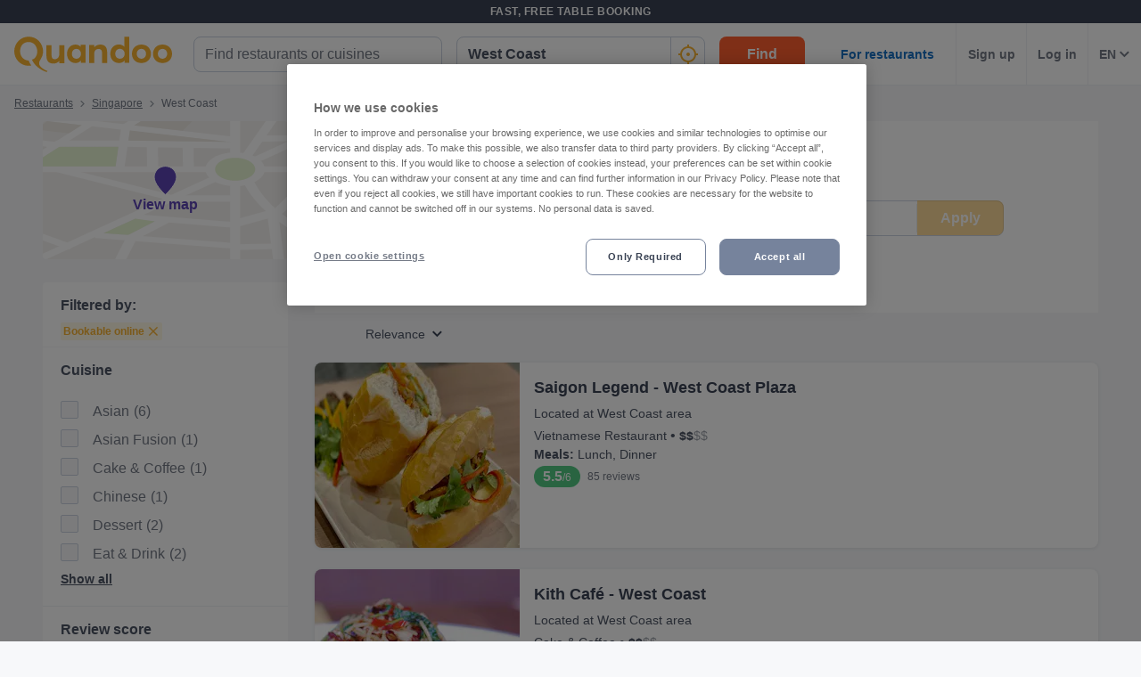

--- FILE ---
content_type: text/html; charset=utf-8
request_url: https://www.quandoo.sg/singapore-west-coast
body_size: 148654
content:
<!doctype html>
  <html lang="en-SG">
  <head>
    
    <title data-rh="true">The 9 Best Restaurants in West Coast, Singapore | Quandoo</title>
    <style data-styled="true" data-styled-version="6.2.0">.hWkPSz{display:flex;flex-shrink:0;justify-content:center;align-items:center;width:100%;height:100%;}/*!sc*/
.hWkPSz svg{width:100%;height:100%;}/*!sc*/
.jvFHGj{display:flex;flex-shrink:0;justify-content:center;align-items:center;width:16px;height:16px;}/*!sc*/
.jvFHGj svg{width:100%;height:100%;}/*!sc*/
.jfhKWZ{display:flex;flex-shrink:0;justify-content:center;align-items:center;width:22px;height:22px;}/*!sc*/
.jfhKWZ svg *{fill:#F8B333;}/*!sc*/
.jfhKWZ svg{width:100%;height:100%;}/*!sc*/
.fWGzKc{display:flex;flex-shrink:0;justify-content:center;align-items:center;color:black;width:24px;height:24px;}/*!sc*/
.fWGzKc svg{width:100%;height:100%;}/*!sc*/
.cwmbUl{display:flex;flex-shrink:0;justify-content:center;align-items:center;width:24px;height:24px;}/*!sc*/
.cwmbUl svg *{fill:#F8B333;}/*!sc*/
.cwmbUl svg{width:100%;height:100%;}/*!sc*/
.cWSinr{display:flex;flex-shrink:0;justify-content:center;align-items:center;color:rgba(58,67,84,0.5);width:32px;height:32px;}/*!sc*/
.cWSinr svg{width:100%;height:100%;}/*!sc*/
.egFCYX{display:flex;flex-shrink:0;justify-content:center;align-items:center;width:12px;height:12px;}/*!sc*/
.egFCYX svg{width:100%;height:100%;}/*!sc*/
.hiWfiP{display:flex;flex-shrink:0;justify-content:center;align-items:center;width:7px;height:7px;}/*!sc*/
.hiWfiP svg{width:100%;height:100%;}/*!sc*/
.cUkQQW{display:flex;flex-shrink:0;justify-content:center;align-items:center;width:275px;height:155px;}/*!sc*/
.cUkQQW svg{width:100%;height:100%;}/*!sc*/
.fSuBuz{display:flex;flex-shrink:0;justify-content:center;align-items:center;width:14px;height:14px;}/*!sc*/
.fSuBuz svg{width:100%;height:100%;}/*!sc*/
.fUAgYT{display:flex;flex-shrink:0;justify-content:center;align-items:center;color:#919191;width:16px;height:100%;}/*!sc*/
.fUAgYT svg{width:100%;height:100%;}/*!sc*/
.hQbUUH{display:flex;flex-shrink:0;justify-content:center;align-items:center;width:11px;height:11px;}/*!sc*/
.hQbUUH svg{width:100%;height:100%;}/*!sc*/
.hMNKZM{display:flex;flex-shrink:0;justify-content:center;align-items:center;width:12px;height:8px;}/*!sc*/
.hMNKZM svg{width:100%;height:100%;}/*!sc*/
.hgAraR{display:flex;flex-shrink:0;justify-content:center;align-items:center;width:11px;height:20px;}/*!sc*/
.hgAraR svg{width:100%;height:100%;}/*!sc*/
.OKZUv{display:flex;flex-shrink:0;justify-content:center;align-items:center;width:17px;height:13px;}/*!sc*/
.OKZUv svg{width:100%;height:100%;}/*!sc*/
.iuTSAK{display:flex;flex-shrink:0;justify-content:center;align-items:center;width:24px;height:24px;}/*!sc*/
.iuTSAK svg *{fill:#000;}/*!sc*/
.iuTSAK svg{width:100%;height:100%;}/*!sc*/
.jjrwVW{display:flex;flex-shrink:0;justify-content:center;align-items:center;width:100%;height:100%;}/*!sc*/
.jjrwVW svg *{fill:#FFFFFF;}/*!sc*/
.jjrwVW svg{width:100%;height:100%;}/*!sc*/
data-styled.g1[id="sc-1jmynk5-0"]{content:"hWkPSz,jvFHGj,jfhKWZ,fWGzKc,cwmbUl,cWSinr,egFCYX,hiWfiP,cUkQQW,fSuBuz,fUAgYT,hQbUUH,hMNKZM,hgAraR,OKZUv,iuTSAK,jjrwVW,"}/*!sc*/
.LBAPv{font-weight:600;font-style:normal;font-size:14px;line-height:24px;color:rgba(58,67,84,0.9);margin:0;padding:0;}/*!sc*/
.NDSCz{font-weight:400;font-style:normal;font-size:12px;line-height:20px;color:rgba(58,67,84,0.9);margin:0;padding:0;}/*!sc*/
.inOTzJ{font-weight:400;font-style:normal;font-size:12px;line-height:20px;color:rgba(58,67,84,0.7);margin:0;padding:0;}/*!sc*/
.jruhJL{font-weight:700;font-style:normal;font-size:14px;line-height:24px;color:#F8B333;margin:0;padding:0;margin-top:8px;}/*!sc*/
.kMtZKj{font-weight:400;font-style:normal;font-size:16px;line-height:24px;color:rgba(58,67,84,0.9);margin:0;padding:0;}/*!sc*/
data-styled.g24[id="sc-bdnylu"]{content:"LBAPv,NDSCz,inOTzJ,jruhJL,kMtZKj,"}/*!sc*/
.ePdxmt{box-sizing:border-box;width:100%;display:flex;}/*!sc*/
@media screen and (min-width: 375px){.ePdxmt{display:flex;}}/*!sc*/
@media screen and (min-width: 600px){.ePdxmt{display:flex;}}/*!sc*/
@media screen and (min-width: 1024px){.ePdxmt{display:none;}}/*!sc*/
.gpVqKP{box-sizing:border-box;width:100%;}/*!sc*/
.cxwmES{box-sizing:border-box;border-radius:12px;width:100%;display:none;padding-left:16px;padding-right:16px;padding-top:24px;padding-bottom:24px;background-color:#FFFFFF;}/*!sc*/
@media screen and (min-width: 375px){.cxwmES{border-radius:12px;}}/*!sc*/
@media screen and (min-width: 600px){.cxwmES{border-radius:12px;}}/*!sc*/
@media screen and (min-width: 1024px){.cxwmES{border-radius:0;}}/*!sc*/
@media screen and (min-width: 1024px){.cxwmES{display:block;}}/*!sc*/
@media screen and (min-width: 375px){.cxwmES{padding-left:16px;padding-right:16px;padding-top:24px;padding-bottom:24px;}}/*!sc*/
@media screen and (min-width: 600px){.cxwmES{padding-left:16px;padding-right:16px;padding-top:24px;padding-bottom:24px;}}/*!sc*/
@media screen and (min-width: 1024px){.cxwmES{padding-left:16px;padding-right:16px;padding-top:0;padding-bottom:0;}}/*!sc*/
@media screen and (min-width: 375px){.cxwmES{background-color:#FFFFFF;}}/*!sc*/
@media screen and (min-width: 600px){.cxwmES{background-color:#FFFFFF;}}/*!sc*/
@media screen and (min-width: 1024px){.cxwmES{background-color:transparent;}}/*!sc*/
.hHYZUI{box-sizing:border-box;}/*!sc*/
.kgJyNg{box-sizing:border-box;max-width:320px;width:100%;padding-right:0;}/*!sc*/
@media screen and (min-width: 375px){.kgJyNg{max-width:320px;width:100%;}}/*!sc*/
@media screen and (min-width: 600px){.kgJyNg{max-width:320px;width:100%;}}/*!sc*/
@media screen and (min-width: 1024px){.kgJyNg{max-width:336px;width:100%;}}/*!sc*/
@media screen and (min-width: 375px){.kgJyNg{padding-right:0;}}/*!sc*/
@media screen and (min-width: 600px){.kgJyNg{padding-right:0;}}/*!sc*/
@media screen and (min-width: 1024px){.kgJyNg{padding-right:16px;}}/*!sc*/
.dRCCoz{box-sizing:border-box;width:100%;}/*!sc*/
@media screen and (min-width: 375px){.dRCCoz{width:100%;}}/*!sc*/
@media screen and (min-width: 600px){.dRCCoz{width:100%;}}/*!sc*/
@media screen and (min-width: 1024px){.dRCCoz{width:16.666666666666664%;}}/*!sc*/
.ngAa-d{box-sizing:border-box;display:none;position:relative;margin-top:50px;}/*!sc*/
.eKSAym{box-sizing:border-box;position:absolute;left:12px;top:12px;z-index:1;}/*!sc*/
.ndxgP{box-sizing:border-box;display:none;margin-top:auto;margin-bottom:auto;padding-left:24px;padding-right:24px;}/*!sc*/
@media screen and (min-width: 600px){.ndxgP{display:block;}}/*!sc*/
.jJgFlJ{box-sizing:border-box;display:flex;height:100%;padding-left:8px;padding-right:8px;}/*!sc*/
@media screen and (min-width: 1260px){.jJgFlJ{display:none;}}/*!sc*/
@media screen and (min-width: 1024px){.jJgFlJ{padding-left:12px;padding-right:12px;}}/*!sc*/
.hbdtag{box-sizing:border-box;border-left:1px solid;border-color:transparent;height:100%;padding-left:12px;padding-right:12px;flex:0 auto;}/*!sc*/
.dHaqKY{box-sizing:border-box;border-left:1px solid;border-color:#F0F2F5;height:100%;padding-left:12px;padding-right:12px;flex:0 auto;}/*!sc*/
.jRlpha{box-sizing:border-box;margin-bottom:12px;}/*!sc*/
.cAzOle{box-sizing:border-box;border-bottom-width:1px;border-bottom-style:solid;border-bottom-color:#F0F2F5;border-radius:0;margin-top:16px;padding-left:0;padding-right:0;margin-bottom:0;}/*!sc*/
@media screen and (min-width: 375px){.cAzOle{border-bottom-width:1px;border-bottom-color:#F0F2F5;border-radius:0;}}/*!sc*/
@media screen and (min-width: 600px){.cAzOle{border-bottom-width:1px;border-bottom-color:#F0F2F5;border-radius:0;}}/*!sc*/
@media screen and (min-width: 1024px){.cAzOle{border-bottom-width:0;border-bottom-color:transparent;border-radius:8px;}}/*!sc*/
@media screen and (min-width: 375px){.cAzOle{margin-top:16px;padding-left:0;padding-right:0;margin-bottom:0;}}/*!sc*/
@media screen and (min-width: 600px){.cAzOle{margin-top:16px;padding-left:0;padding-right:0;margin-bottom:0;}}/*!sc*/
@media screen and (min-width: 1024px){.cAzOle{margin-top:24px;padding-left:0;padding-right:0;margin-bottom:24px;}}/*!sc*/
.ktsPuO{box-sizing:border-box;height:auto;margin-bottom:16px;padding-top:0;}/*!sc*/
@media screen and (min-width: 375px){.ktsPuO{height:auto;}}/*!sc*/
@media screen and (min-width: 600px){.ktsPuO{height:auto;}}/*!sc*/
@media screen and (min-width: 1024px){.ktsPuO{height:208px;}}/*!sc*/
@media screen and (min-width: 375px){.ktsPuO{margin-bottom:16px;padding-top:0;}}/*!sc*/
@media screen and (min-width: 600px){.ktsPuO{margin-bottom:16px;padding-top:0;}}/*!sc*/
@media screen and (min-width: 1024px){.ktsPuO{margin-bottom:0;padding-top:0;}}/*!sc*/
.hRpFjC{box-sizing:border-box;border-radius:8px;border-top-right-radius:8px;border-bottom-right-radius:8px;border-bottom-left-radius:8px;max-width:176px;height:100px;min-width:100px;flex:1 0 32%;}/*!sc*/
@media screen and (min-width: 375px){.hRpFjC{border-top-right-radius:8px;border-bottom-right-radius:8px;border-bottom-left-radius:8px;}}/*!sc*/
@media screen and (min-width: 600px){.hRpFjC{border-top-right-radius:8px;border-bottom-right-radius:8px;border-bottom-left-radius:8px;}}/*!sc*/
@media screen and (min-width: 1024px){.hRpFjC{border-top-right-radius:0;border-bottom-right-radius:0;border-bottom-left-radius:8px;}}/*!sc*/
@media screen and (min-width: 375px){.hRpFjC{max-width:176px;height:100px;}}/*!sc*/
@media screen and (min-width: 600px){.hRpFjC{max-width:176px;height:115px;}}/*!sc*/
@media screen and (min-width: 1024px){.hRpFjC{max-width:230px;height:100%;}}/*!sc*/
.kzBoUr{box-sizing:border-box;border-bottom-width:1px;border-bottom-style:solid;border-bottom-color:transparent;min-width:0;padding-left:16px;margin-top:0;flex:2 1 62%;}/*!sc*/
@media screen and (min-width: 375px){.kzBoUr{border-bottom-color:transparent;}}/*!sc*/
@media screen and (min-width: 600px){.kzBoUr{border-bottom-color:transparent;}}/*!sc*/
@media screen and (min-width: 1024px){.kzBoUr{border-bottom-color:transparent;}}/*!sc*/
@media screen and (min-width: 375px){.kzBoUr{margin-top:0;}}/*!sc*/
@media screen and (min-width: 600px){.kzBoUr{margin-top:0;}}/*!sc*/
@media screen and (min-width: 1024px){.kzBoUr{margin-top:12px;}}/*!sc*/
.gRiGxW{box-sizing:border-box;width:100%;max-width:100%;flex:1;}/*!sc*/
@media screen and (min-width: 375px){.gRiGxW{width:100%;max-width:100%;}}/*!sc*/
@media screen and (min-width: 600px){.gRiGxW{width:100%;max-width:100%;}}/*!sc*/
@media screen and (min-width: 1024px){.gRiGxW{width:75%;max-width:calc(100% - 97px);}}/*!sc*/
@media screen and (min-width: 375px){.gRiGxW{flex:1;}}/*!sc*/
@media screen and (min-width: 600px){.gRiGxW{flex:1;}}/*!sc*/
@media screen and (min-width: 1024px){.gRiGxW{flex:3;}}/*!sc*/
.jmjluR{box-sizing:border-box;margin-bottom:4px;}/*!sc*/
.fbRdfe{box-sizing:border-box;display:block;}/*!sc*/
.MHitH{box-sizing:border-box;margin-bottom:0;}/*!sc*/
@media screen and (min-width: 375px){.MHitH{margin-bottom:0;}}/*!sc*/
@media screen and (min-width: 600px){.MHitH{margin-bottom:4px;}}/*!sc*/
@media screen and (min-width: 1024px){.MHitH{margin-bottom:4px;}}/*!sc*/
.frkKVW{box-sizing:border-box;display:inline-block;}/*!sc*/
.gluXJp{box-sizing:border-box;display:none;}/*!sc*/
.gUayyr{box-sizing:border-box;display:flex;max-width:100%;margin-top:4px;}/*!sc*/
@media screen and (min-width: 375px){.gUayyr{display:flex;}}/*!sc*/
@media screen and (min-width: 600px){.gUayyr{display:flex;}}/*!sc*/
@media screen and (min-width: 1024px){.gUayyr{display:none;}}/*!sc*/
@media screen and (min-width: 375px){.gUayyr{margin-top:4px;}}/*!sc*/
@media screen and (min-width: 600px){.gUayyr{margin-top:8px;}}/*!sc*/
@media screen and (min-width: 1024px){.gUayyr{margin-top:4px;}}/*!sc*/
.cQDfLS{box-sizing:border-box;max-width:100%;}/*!sc*/
.kpdGnG{box-sizing:border-box;display:none;margin-top:12px;margin-bottom:12px;}/*!sc*/
@media screen and (min-width: 375px){.kpdGnG{display:none;}}/*!sc*/
@media screen and (min-width: 600px){.kpdGnG{display:none;}}/*!sc*/
@media screen and (min-width: 1024px){.kpdGnG{display:flex;}}/*!sc*/
.exJRix{box-sizing:border-box;margin-bottom:0;}/*!sc*/
.gaRbnu{box-sizing:border-box;border-left:none;display:none;max-width:132px;margin-bottom:12px;flex:1;}/*!sc*/
@media screen and (min-width: 375px){.gaRbnu{border-left:none;}}/*!sc*/
@media screen and (min-width: 600px){.gaRbnu{border-left:none;}}/*!sc*/
@media screen and (min-width: 1024px){.gaRbnu{border-left:1px solid #eee;}}/*!sc*/
@media screen and (min-width: 375px){.gaRbnu{display:none;}}/*!sc*/
@media screen and (min-width: 600px){.gaRbnu{display:none;}}/*!sc*/
@media screen and (min-width: 1024px){.gaRbnu{display:flex;}}/*!sc*/
.hqFEmc{box-sizing:border-box;display:flex;margin-bottom:16px;}/*!sc*/
@media screen and (min-width: 375px){.hqFEmc{display:flex;}}/*!sc*/
@media screen and (min-width: 600px){.hqFEmc{display:flex;}}/*!sc*/
@media screen and (min-width: 1024px){.hqFEmc{display:none;}}/*!sc*/
data-styled.g25[id="sc-gtssRx"]{content:"ePdxmt,gpVqKP,cxwmES,hHYZUI,kgJyNg,dRCCoz,ngAa-d,eKSAym,ndxgP,jJgFlJ,hbdtag,dHaqKY,jRlpha,cAzOle,ktsPuO,hRpFjC,kzBoUr,gRiGxW,jmjluR,fbRdfe,MHitH,frkKVW,gluXJp,gUayyr,cQDfLS,kpdGnG,exJRix,gaRbnu,hqFEmc,"}/*!sc*/
.jnpmtJ{display:flex;flex-direction:column;align-items:flex-end;}/*!sc*/
.ffxfoR{display:flex;flex-direction:column;align-items:flex-start;}/*!sc*/
@media screen and (min-width: 375px){.ffxfoR{flex-direction:column;}}/*!sc*/
@media screen and (min-width: 600px){.ffxfoR{flex-direction:column;}}/*!sc*/
@media screen and (min-width: 1024px){.ffxfoR{flex-direction:row;}}/*!sc*/
.fIuuLH{display:flex;}/*!sc*/
.gwURFT{display:flex;align-items:center;justify-content:center;}/*!sc*/
.cwosDP{display:flex;flex-direction:column;}/*!sc*/
.dgqCow{display:flex;flex-direction:column;}/*!sc*/
@media screen and (min-width: 375px){.dgqCow{flex-direction:column;}}/*!sc*/
@media screen and (min-width: 600px){.dgqCow{flex-direction:column;}}/*!sc*/
@media screen and (min-width: 1024px){.dgqCow{flex-direction:row;}}/*!sc*/
.ioTMpq{display:flex;flex-direction:column;justify-content:flex-start;}/*!sc*/
.DtOkH{display:flex;align-items:center;}/*!sc*/
.ckRYJc{display:flex;flex-wrap:wrap;}/*!sc*/
.iQzGkP{display:flex;flex-direction:row;}/*!sc*/
data-styled.g26[id="sc-dlnjPU"]{content:"jnpmtJ,ffxfoR,fIuuLH,gwURFT,cwosDP,dgqCow,ioTMpq,DtOkH,ckRYJc,iQzGkP,"}/*!sc*/
.fsOBlG{width:48px;height:48px;transform:rotate(-90deg);}/*!sc*/
data-styled.g27[id="sc-hKFyIn"]{content:"fsOBlG,"}/*!sc*/
.gEbnpb{stroke:#F0F2F5;r:NaNpx;stroke-width:NaNpx;stroke-linecap:round;transform-origin:50% 50%;transition:stroke-dashoffset 0.5s;}/*!sc*/
.jlckbv{stroke:#F8B333;r:NaNpx;stroke-width:NaNpx;stroke-linecap:round;transform-origin:50% 50%;transition:stroke-dashoffset 0.5s;animation:bKPVWD 1s linear infinite;}/*!sc*/
data-styled.g28[id="sc-eCApGK"]{content:"gEbnpb,jlckbv,"}/*!sc*/
.kcNpit{-webkit-appearance:none;appearance:none;transition:all 0.1s ease-in-out;color:rgba(58,67,84,0.9);}/*!sc*/
.kcNpit:hover{color:#3A4354;}/*!sc*/
@media (hover:none){.kcNpit:hover{color:#DB7A00;}}/*!sc*/
data-styled.g86[id="wjg875-0"]{content:"kcNpit,"}/*!sc*/
.etqUwE{display:block;text-align:left;font-size:16px;font-weight:bold;color:#FFFFFF;text-transform:uppercase;letter-spacing:1px;}/*!sc*/
data-styled.g109[id="mjyoy-0"]{content:"etqUwE,"}/*!sc*/
.iJtvGT{overflow:hidden;transition:max-height 0.3s;}/*!sc*/
data-styled.g113[id="sc-jSFkmN"]{content:"iJtvGT,"}/*!sc*/
.bCflSs{display:flex;flex-direction:column;}/*!sc*/
data-styled.g114[id="sc-1oa43n1-0"]{content:"bCflSs,"}/*!sc*/
.ikiXXH{position:relative;font-weight:bold;color:#FFFFFF;text-transform:uppercase;margin-bottom:15px;letter-spacing:1.5px;text-align:left;flex:0 auto;cursor:pointer;user-select:none;overflow:hidden;}/*!sc*/
data-styled.g115[id="sc-1oa43n1-1"]{content:"ikiXXH,"}/*!sc*/
.jxGJf{position:absolute;right:10px;top:0;display:block;}/*!sc*/
@media screen and (min-width: 375px){.jxGJf{display:block;}}/*!sc*/
@media screen and (min-width: 600px){.jxGJf{display:none;}}/*!sc*/
@media screen and (min-width: 1024px){.jxGJf{display:none;}}/*!sc*/
data-styled.g116[id="sc-1oa43n1-2"]{content:"jxGJf,"}/*!sc*/
.jcHYDo{display:flex;text-decoration:none;transition:all 0.1s ease-in-out;font-size:14px;vertical-align:top;color:rgba(255,255,255,0.8);}/*!sc*/
.jcHYDo:hover{text-decoration:underline;}/*!sc*/
data-styled.g117[id="sc-1aiezto-0"]{content:"jcHYDo,"}/*!sc*/
.bGcvmu{list-style-type:none;padding-left:0;}/*!sc*/
data-styled.g118[id="sc-8ghreu-0"]{content:"bGcvmu,"}/*!sc*/
.ejhegk{padding-top:16px;padding-bottom:16px;letter-spacing:1.5px;}/*!sc*/
@media screen and (min-width: 375px){.ejhegk{padding-top:16px;padding-bottom:16px;}}/*!sc*/
@media screen and (min-width: 600px){.ejhegk{padding-top:12px;padding-bottom:12px;}}/*!sc*/
@media screen and (min-width: 1024px){.ejhegk{padding-top:12px;padding-bottom:12px;}}/*!sc*/
data-styled.g119[id="sc-8ghreu-1"]{content:"ejhegk,"}/*!sc*/
.jrYTfM{padding-left:13px;top:-3px;position:relative;}/*!sc*/
data-styled.g120[id="sc-8ghreu-2"]{content:"jrYTfM,"}/*!sc*/
.fNrVmQ{display:flex;flex-direction:column;list-style-type:none;padding:8px 0;margin:0;}/*!sc*/
data-styled.g121[id="sc-1ufhm32-0"]{content:"fNrVmQ,"}/*!sc*/
.cneQSb{padding-top:16px;padding-bottom:16px;letter-spacing:1.5px;}/*!sc*/
@media screen and (min-width: 375px){.cneQSb{padding-top:16px;padding-bottom:16px;}}/*!sc*/
@media screen and (min-width: 600px){.cneQSb{padding-top:8px;padding-bottom:8px;}}/*!sc*/
@media screen and (min-width: 1024px){.cneQSb{padding-top:8px;padding-bottom:8px;}}/*!sc*/
.cneQSb:first-of-type{margin-left:0;}/*!sc*/
data-styled.g122[id="sc-1ufhm32-1"]{content:"cneQSb,"}/*!sc*/
.iBSohH{display:block;width:30px;height:2px;margin:0;float:left;border:1px solid #F8B333;}/*!sc*/
@media screen and (min-width: 375px){.iBSohH{display:block;}}/*!sc*/
@media screen and (min-width: 600px){.iBSohH{display:none;}}/*!sc*/
@media screen and (min-width: 1024px){.iBSohH{display:none;}}/*!sc*/
data-styled.g124[id="sc-1ufhm32-3"]{content:"iBSohH,"}/*!sc*/
.etCbpd{display:inline-flex;flex-basis:44px;justify-content:center;align-items:center;height:44px;padding-left:0;padding-right:0;color:#767676;font-size:16px;font-weight:bold;background-color:white;cursor:pointer;border-radius:44px;border-radius:calc(44px / 2);border:1px solid #b2b2b2;border:none;}/*!sc*/
data-styled.g127[id="sc-8sopd8-0"]{content:"etCbpd,"}/*!sc*/
.fJNvHy{width:197px;margin-top:5px;}/*!sc*/
@media (min-width: 600px){.fJNvHy{width:108px;}}/*!sc*/
data-styled.g128[id="sc-1x59xxl-0"]{content:"fJNvHy,"}/*!sc*/
@media (min-width: 600px){.hpqVVD{flex-basis:24px;height:24px;border-radius:12px;}.hpqVVD >*:first-child{width:12px;height:12px;}}/*!sc*/
data-styled.g129[id="sc-1x59xxl-1"]{content:"hpqVVD,"}/*!sc*/
.jrjMqE{display:flex;justify-content:space-between;}/*!sc*/
data-styled.g130[id="sc-1x59xxl-2"]{content:"jrjMqE,"}/*!sc*/
.efUkEj{padding:125px 30px 30px;background-color:#232833;}/*!sc*/
@media (max-width: 600px){.efUkEj{padding:80px 20px 30px;}}/*!sc*/
data-styled.g131[id="hyss0n-0"]{content:"efUkEj,"}/*!sc*/
.eeCFlp{display:flex;justify-content:center;position:relative;background-color:#232833;}/*!sc*/
data-styled.g132[id="hyss0n-1"]{content:"eeCFlp,"}/*!sc*/
.gSNLRH{display:flex;flex-wrap:wrap;flex:1 1 100%;max-width:1385px;justify-content:center;}/*!sc*/
@media (max-width: 600px){.gSNLRH{flex-flow:column nowrap;display:block;}}/*!sc*/
data-styled.g133[id="hyss0n-2"]{content:"gSNLRH,"}/*!sc*/
.hrFyfu{flex:1;padding-right:0px;}/*!sc*/
.hrFyfu:last-child{display:flex;justify-content:flex-end;}/*!sc*/
@media (max-width: 1024px){.hrFyfu{flex-basis:50%;margin-bottom:40px;padding-right:0;}}/*!sc*/
@media (max-width: 600px){.hrFyfu{display:inherit;padding-right:0;}}/*!sc*/
.koAoip{flex:1;padding-right:25px;}/*!sc*/
.koAoip:last-child{display:flex;justify-content:flex-end;}/*!sc*/
@media (max-width: 1024px){.koAoip{flex-basis:50%;margin-bottom:40px;padding-right:0;}}/*!sc*/
@media (max-width: 600px){.koAoip{display:inherit;padding-right:0;}}/*!sc*/
data-styled.g134[id="hyss0n-3"]{content:"hrFyfu,koAoip,"}/*!sc*/
.fFpYaJ{display:flex;flex:1;flex-direction:column;padding-right:25px;}/*!sc*/
@media (max-width: 1024px){.fFpYaJ{flex-basis:50%;}}/*!sc*/
@media (max-width: 600px){.fFpYaJ{flex:1 0 auto;padding-right:0;}}/*!sc*/
data-styled.g135[id="hyss0n-4"]{content:"fFpYaJ,"}/*!sc*/
.cmWpns{margin-bottom:15px;letter-spacing:1.5px;}/*!sc*/
@media (max-width: 600px){.cmWpns{display:none;}}/*!sc*/
data-styled.g136[id="hyss0n-5"]{content:"cmWpns,"}/*!sc*/
.ePcWYM{display:flex;flex:0.5;justify-content:flex-end;}/*!sc*/
@media (max-width: 1024px){.ePcWYM{flex-basis:100%;justify-content:flex-start;}}/*!sc*/
@media (max-width: 600px){.ePcWYM{margin-bottom:0;display:flex;}}/*!sc*/
data-styled.g137[id="hyss0n-6"]{content:"ePcWYM,"}/*!sc*/
.etMoDc{display:flex;flex-direction:column;align-items:flex-start;flex:0 1 100%;color:rgba(255,255,255,0.4);font-size:14px;position:relative;margin-top:40px;}/*!sc*/
@media (max-width: 1024px){.etMoDc{top:0;}}/*!sc*/
@media (max-width: 600px){.etMoDc{flex:1 0 auto;align-items:flex-start;font-size:10px;}}/*!sc*/
data-styled.g138[id="hyss0n-7"]{content:"etMoDc,"}/*!sc*/
.cBqqJK{margin-bottom:20px;width:165px;}/*!sc*/
@media (max-width: 600px){.cBqqJK{width:125px;}}/*!sc*/
data-styled.g139[id="hyss0n-8"]{content:"cBqqJK,"}/*!sc*/
.kEUGjl{background:transparent;color:#FFFFFF;background-color:#F8B333;border:0;display:inline-block;width:auto;font-weight:600;min-width:80px;padding:8px 8px;font-size:14px;border-radius:8px;line-height:20px;text-decoration:none;text-align:center;}/*!sc*/
.kEUGjl:focus{outline:0;-webkit-box-shadow:0 0 0 4px rgba(248,179,51,0.6);-moz-box-shadow:0 0 0 4px rgba(248,179,51,0.6);box-shadow:0 0 0 4px rgba(248,179,51,0.6);}/*!sc*/
.kEUGjl:hover{cursor:pointer;background:#DB7A00;}/*!sc*/
.kEUGjl:disabled{background:rgba(248,179,51,0.6);}/*!sc*/
.qtYrD{background:transparent;color:#FFFFFF;background-color:#F8B333;border:0;display:block;width:100%;font-weight:600;min-width:96px;padding:8px 16px;font-size:16px;border-radius:8px;line-height:24px;text-decoration:none;text-align:center;}/*!sc*/
@media screen and (min-width: 375px){.qtYrD{display:block;}}/*!sc*/
@media screen and (min-width: 600px){.qtYrD{display:block;}}/*!sc*/
@media screen and (min-width: 1024px){.qtYrD{display:inline-block;}}/*!sc*/
@media screen and (min-width: 375px){.qtYrD{width:100%;}}/*!sc*/
@media screen and (min-width: 600px){.qtYrD{width:100%;}}/*!sc*/
@media screen and (min-width: 1024px){.qtYrD{width:auto;}}/*!sc*/
@media screen and (min-width: 375px){.qtYrD{min-width:96px;}}/*!sc*/
@media screen and (min-width: 600px){.qtYrD{min-width:96px;}}/*!sc*/
@media screen and (min-width: 1024px){.qtYrD{min-width:96px;}}/*!sc*/
@media screen and (min-width: 375px){.qtYrD{padding:8px 16px;}}/*!sc*/
@media screen and (min-width: 600px){.qtYrD{padding:8px 16px;}}/*!sc*/
@media screen and (min-width: 1024px){.qtYrD{padding:8px 16px;}}/*!sc*/
@media screen and (min-width: 375px){.qtYrD{font-size:16px;}}/*!sc*/
@media screen and (min-width: 600px){.qtYrD{font-size:16px;}}/*!sc*/
@media screen and (min-width: 1024px){.qtYrD{font-size:16px;}}/*!sc*/
@media screen and (min-width: 375px){.qtYrD{border-radius:8px;}}/*!sc*/
@media screen and (min-width: 600px){.qtYrD{border-radius:8px;}}/*!sc*/
@media screen and (min-width: 1024px){.qtYrD{border-radius:8px;}}/*!sc*/
@media screen and (min-width: 375px){.qtYrD{line-height:24px;}}/*!sc*/
@media screen and (min-width: 600px){.qtYrD{line-height:24px;}}/*!sc*/
@media screen and (min-width: 1024px){.qtYrD{line-height:24px;}}/*!sc*/
.qtYrD:focus{outline:0;-webkit-box-shadow:0 0 0 4px rgba(248,179,51,0.6);-moz-box-shadow:0 0 0 4px rgba(248,179,51,0.6);box-shadow:0 0 0 4px rgba(248,179,51,0.6);}/*!sc*/
.qtYrD:hover{cursor:pointer;background:#DB7A00;}/*!sc*/
.qtYrD:disabled{background:rgba(248,179,51,0.6);}/*!sc*/
data-styled.g151[id="sc-pNWxu"]{content:"kEUGjl,qtYrD,"}/*!sc*/
.btKyTv{padding:11px 13px;width:100%;font-size:14px;color:rgba(58,67,84,0.9);display:flex;align-items:center;box-sizing:border-box;border-radius:4px;font-weight:bold;}/*!sc*/
.btKyTv span{font-weight:bold;}/*!sc*/
data-styled.g152[id="ly5a93-0"]{content:"btKyTv,"}/*!sc*/
.cKBcie{width:100%;padding-left:0;}/*!sc*/
data-styled.g154[id="ly5a93-2"]{content:"cKBcie,"}/*!sc*/
.cagGVq{display:none;z-index:99;}/*!sc*/
data-styled.g155[id="sc-18lbn5j-0"]{content:"cagGVq,"}/*!sc*/
.UMCHH{display:flex;align-items:center;justify-content:center;width:100%;}/*!sc*/
data-styled.g156[id="sc-18lbn5j-1"]{content:"UMCHH,"}/*!sc*/
.jgcXlW{margin-right:12px;}/*!sc*/
data-styled.g157[id="sc-18lbn5j-2"]{content:"jgcXlW,"}/*!sc*/
.gGhHz{display:flex;width:125px;height:28px;}/*!sc*/
@media (min-width: 1024px){.gGhHz{width:177px;height:40px;}}/*!sc*/
data-styled.g161[id="md671z-0"]{content:"gGhHz,"}/*!sc*/
.etvngY{display:flex;flex-direction:column;color:rgba(58,67,84,0.9);font-smooth:antialiased;-webkit-font-smoothing:antialiased;-moz-osx-font-smoothing:antialiased;}/*!sc*/
@media (max-width: 600px){.etvngY{font-size:14px;}}/*!sc*/
data-styled.g162[id="sc-1uyo3ur-0"]{content:"etvngY,"}/*!sc*/
.kYCfOC{display:flex;position:relative;width:100%;background-color:#F7F8FA;margin:0;}/*!sc*/
data-styled.g163[id="sc-1uyo3ur-1"]{content:"kYCfOC,"}/*!sc*/
body{margin:0;padding:0;background-color:#F7F8FA;}/*!sc*/
*{box-sizing:border-box;-webkit-tap-highlight-color:rgba(0, 0, 0, 0);}/*!sc*/
::-webkit-scrollbar{width:5px;height:3px;}/*!sc*/
::-webkit-scrollbar-track{background-color:transparent;}/*!sc*/
::-webkit-scrollbar-thumb{max-height:176px;border-radius:2px;background-color:rgba(58,67,84,0.7);}/*!sc*/
.zl-container{font-family:"Averta",sans-serif!important;color:#f8b333!important;}/*!sc*/
data-styled.g165[id="sc-global-iIzAIg1"]{content:"sc-global-iIzAIg1,"}/*!sc*/
*{box-sizing:border-box;}/*!sc*/
body{margin:0;padding:0;font-size:16px;}/*!sc*/
body,body *,body.fontFailed,body.fontFailed *{font-family:-apple-system,BlinkMacSystemFont,Segoe UI,Roboto,Helvetica,Arial,sans-serif,Apple Color Emoji,Segoe UI Emoji,Segoe UI Symbol;}/*!sc*/
body.fontLoaded,body.fontLoaded *{font-family:Averta,-apple-system,BlinkMacSystemFont,Segoe UI,Roboto,Helvetica,Arial,sans-serif,Apple Color Emoji,Segoe UI Emoji,Segoe UI Symbol;}/*!sc*/
@font-face{font-family:'Averta';src:local('Averta Regular'),local('Averta-Regular'),url('https://assets-www.prod.quandoo.com/v12.361.1/static/media/averta-regular.26e64384.woff') format('woff');font-display:swap;font-weight:normal;font-style:normal;}/*!sc*/
@font-face{font-family:'Averta';src:local('Averta Regular Italic'),local('Averta-RegularItalic'),url('https://assets-www.prod.quandoo.com/v12.361.1/static/media/averta-regularitalic.301297a3.woff') format('woff');font-display:swap;font-weight:normal;font-style:italic;}/*!sc*/
@font-face{font-family:'Averta';src:local('Averta Bold'),local('Averta-Bold'),url('https://assets-www.prod.quandoo.com/v12.361.1/static/media/averta-bold.62bfae23.woff') format('woff');font-display:swap;font-weight:bold;font-style:normal;}/*!sc*/
@font-face{font-family:'Averta';src:local('Averta Extra Bold'),local('Averta-ExtraBold'),url('https://assets-www.prod.quandoo.com/v12.361.1/static/media/averta-extrabold.f8fd6050.woff') format('woff');font-display:swap;font-weight:900;font-style:normal;}/*!sc*/
data-styled.g166[id="sc-global-fnHITv1"]{content:"sc-global-fnHITv1,"}/*!sc*/
.bsCsah{height:49px;display:flex;align-items:center;justify-content:flex-end;position:relative;right:0;}/*!sc*/
data-styled.g169[id="we5thh-0"]{content:"bsCsah,"}/*!sc*/
.OdRgl{display:flex;padding:0;margin-right:24px;}/*!sc*/
data-styled.g170[id="we5thh-1"]{content:"OdRgl,"}/*!sc*/
.bbWRzw{color:#556178;}/*!sc*/
data-styled.g171[id="we5thh-2"]{content:"bbWRzw,"}/*!sc*/
.kJtucv{margin-left:8px;}/*!sc*/
data-styled.g172[id="we5thh-3"]{content:"kJtucv,"}/*!sc*/
.cEZVVt{flex:1 1 100%;color:rgba(58,67,84,0.9);font-size:14px;white-space:nowrap;line-height:35px;overflow:hidden;text-overflow:ellipsis;}/*!sc*/
data-styled.g173[id="sc-14zpp84-0"]{content:"cEZVVt,"}/*!sc*/
.jsSPfM{display:flex;height:35px;align-items:center;justify-content:flex-start;border-bottom:1px solid transparent;padding:8px 12px;}/*!sc*/
data-styled.g175[id="zbdaj8-0"]{content:"jsSPfM,"}/*!sc*/
.bgaetp{width:25px;margin-right:10px;fill:currentColor;display:flex;align-items:center;justify-content:center;}/*!sc*/
data-styled.g176[id="zbdaj8-1"]{content:"bgaetp,"}/*!sc*/
.bpMJbE{list-style-type:none;padding:none;background:transparent;}/*!sc*/
.bpMJbE:hover{cursor:pointer;}/*!sc*/
data-styled.g177[id="sc-1tc2ijs-0"]{content:"bpMJbE,"}/*!sc*/
.cypua{display:flex;}/*!sc*/
@media screen and (min-width: 375px){.cypua{display:flex;}}/*!sc*/
@media screen and (min-width: 600px){.cypua{display:flex;}}/*!sc*/
@media screen and (min-width: 1024px){.cypua{display:none;}}/*!sc*/
.eOuKOp{box-shadow:0 4px 8px rgba(51, 51, 51, 0.1);display:none;}/*!sc*/
@media screen and (min-width: 375px){.eOuKOp{box-shadow:0 4px 8px rgba(51, 51, 51, 0.1);}}/*!sc*/
@media screen and (min-width: 600px){.eOuKOp{box-shadow:0 4px 8px rgba(51, 51, 51, 0.1);}}/*!sc*/
@media screen and (min-width: 1024px){.eOuKOp{box-shadow:none;}}/*!sc*/
@media screen and (min-width: 1024px){.eOuKOp{display:block;}}/*!sc*/
.glldXw{max-width:320px;}/*!sc*/
@media screen and (min-width: 375px){.glldXw{max-width:320px;}}/*!sc*/
@media screen and (min-width: 600px){.glldXw{max-width:320px;}}/*!sc*/
@media screen and (min-width: 1024px){.glldXw{max-width:336px;}}/*!sc*/
.WMggd{display:none;}/*!sc*/
data-styled.g179[id="gtjh6w-0"]{content:"cypua,eOuKOp,glldXw,diiOyQ,WMggd,"}/*!sc*/
.jtQvuU{width:100%;}/*!sc*/
data-styled.g180[id="gtjh6w-1"]{content:"jtQvuU,"}/*!sc*/
.hEVuqm{display:none;width:calc(100% - 16px);right:0;left:0;z-index:25;position:absolute;box-shadow:0 15px 15px rgba(51,51,51,0.15);padding:10px 0 14px;background-color:#FFFFFF;overflow-x:hidden;max-height:calc(100vh - 70px);border-radius:0 0 8px 8px;margin-right:24px;border:1px solid #CBD4E1;border-top:none;}/*!sc*/
data-styled.g181[id="gtjh6w-2"]{content:"hEVuqm,"}/*!sc*/
.cKjRBG{padding-left:12px;padding-right:12px;padding-top:12px;padding-bottom:12px;margin-bottom:16px;border-radius:8px;font-size:16px;color:rgba(58,67,84,0.9);font-weight:700;line-height:22px;position:relative;display:block;width:100%;border:1px solid #CBD4E1;-webkit-appearance:none;}/*!sc*/
@media screen and (min-width: 375px){.cKjRBG{padding-top:12px;padding-bottom:12px;margin-bottom:16px;}}/*!sc*/
@media screen and (min-width: 600px){.cKjRBG{padding-top:12px;padding-bottom:12px;margin-bottom:16px;}}/*!sc*/
@media screen and (min-width: 1024px){.cKjRBG{padding-top:8px;padding-bottom:8px;margin-bottom:0;}}/*!sc*/
.cKjRBG :focus{box-shadow:0 4px 8px rgba(51, 51, 51, 0.1);outline:none;}/*!sc*/
.cKjRBG::placeholder{color:rgba(58,67,84,0.9);font-weight:700;font-weight:400;color:rgba(58,67,84,0.7);}/*!sc*/
.yqqpD{padding-left:12px;padding-right:12px;padding-top:12px;padding-bottom:12px;margin-bottom:16px;border-radius:8px;font-size:16px;color:rgba(58,67,84,0.9);font-weight:700;line-height:22px;position:relative;display:block;width:100%;border:1px solid #CBD4E1;-webkit-appearance:none;}/*!sc*/
@media screen and (min-width: 375px){.yqqpD{padding-top:12px;padding-bottom:12px;margin-bottom:16px;}}/*!sc*/
@media screen and (min-width: 600px){.yqqpD{padding-top:12px;padding-bottom:12px;margin-bottom:16px;}}/*!sc*/
@media screen and (min-width: 1024px){.yqqpD{padding-top:8px;padding-bottom:8px;margin-bottom:0;}}/*!sc*/
.yqqpD :focus{box-shadow:0 4px 8px rgba(51, 51, 51, 0.1);outline:none;}/*!sc*/
.yqqpD::placeholder{color:rgba(58,67,84,0.9);font-weight:700;}/*!sc*/
.dDoIed{padding-left:12px;padding-right:12px;padding-top:12px;padding-bottom:12px;border-radius:8px;font-size:16px;color:rgba(58,67,84,0.9);font-weight:700;line-height:22px;position:relative;display:block;width:100%;border:1px solid #CBD4E1;-webkit-appearance:none;padding-left:48px;}/*!sc*/
.dDoIed :focus{outline:none;}/*!sc*/
.dDoIed::placeholder{color:rgba(58,67,84,0.9);font-weight:700;font-weight:400;color:rgba(58,67,84,0.5);}/*!sc*/
data-styled.g182[id="gtjh6w-3"]{content:"cKjRBG,yqqpD,dDoIed,"}/*!sc*/
.dLhmHa{position:relative;}/*!sc*/
data-styled.g183[id="gtjh6w-4"]{content:"dLhmHa,"}/*!sc*/
.gxpJhv{padding:8px;position:absolute;right:0;bottom:0;top:0;background:transparent;border:none;outline:0;border-left:1px solid #CBD4E1;cursor:pointer;}/*!sc*/
.gxpJhv :focus{outline-style:auto;outline-color:rgba(0,103,244,0.247);outline-width:5px;}/*!sc*/
data-styled.g184[id="gtjh6w-5"]{content:"gxpJhv,"}/*!sc*/
.jUkAxO{position:relative;}/*!sc*/
data-styled.g187[id="gtjh6w-8"]{content:"jUkAxO,"}/*!sc*/
.ijVKpg{position:relative;}/*!sc*/
data-styled.g196[id="sc-1w54xue-0"]{content:"ijVKpg,"}/*!sc*/
.iLdLVQ{position:fixed;top:0;bottom:0;left:0;right:0;z-index:50;opacity:0.9;transition:0.3s opacity;height:auto;background-color:rgba(58,67,84,0.7);height:0;opacity:0;animation:0.3s eZXQwX;}/*!sc*/
data-styled.g197[id="sc-1w54xue-1"]{content:"iLdLVQ,"}/*!sc*/
.jNQGRD{position:fixed;bottom:0;right:0;left:0;transform:translateY(100vh);transition:0.3s transform ease-in;max-height:calc(100vh - 20px);z-index:51;background-color:#FFFFFF;border-radius:8px;border-bottom-left-radius:0;border-bottom-right-radius:0;}/*!sc*/
data-styled.g198[id="sc-1w54xue-2"]{content:"jNQGRD,"}/*!sc*/
.emzgGe{width:40px;height:40px;border-radius:50%;position:absolute;top:-20px;left:50%;margin-left:-20px;padding-left:13px;outline:0;border:0;cursor:pointer;text-align:center;z-index:52;color:#FFFFFF;background-color:#F8B333;box-shadow:0 4px 8px rgba(51, 51, 51, 0.1);}/*!sc*/
data-styled.g199[id="sc-1w54xue-3"]{content:"emzgGe,"}/*!sc*/
.lmMjlv{top:0;width:100%;display:flex;background-color:#FFFFFF;border-bottom:1px solid #F0F2F5;transition:height 200ms ease-out;height:50px;padding-left:16px;padding-left:20px;}/*!sc*/
@media (min-width: 1024px){.lmMjlv{height:70px;display:flex;}}/*!sc*/
@media screen and (min-width: 375px){.lmMjlv{padding-left:20px;}}/*!sc*/
@media screen and (min-width: 600px){.lmMjlv{padding-left:20px;}}/*!sc*/
@media screen and (min-width: 1024px){.lmMjlv{padding-left:16px;}}/*!sc*/
data-styled.g213[id="bd7y3m-0"]{content:"lmMjlv,"}/*!sc*/
.kGPjqL{display:flex;align-items:center;color:rgba(58,67,84,0.9);margin-right:8px;}/*!sc*/
data-styled.g214[id="bd7y3m-1"]{content:"kGPjqL,"}/*!sc*/
.kkGLA-d{color:rgba(58,67,84,0.7);text-decoration:none;font-size:14px;}/*!sc*/
data-styled.g215[id="bd7y3m-2"]{content:"kkGLA-d,"}/*!sc*/
.hlyewb{font-weight:bold;}/*!sc*/
data-styled.g216[id="bd7y3m-3"]{content:"hlyewb,"}/*!sc*/
.fikYRg{width:100%;display:flex;flex:1 0;align-items:center;color:rgba(58,67,84,0.5);margin-left:0;visibility:visible;flex-direction:column;}/*!sc*/
@media (min-width: 1024px){.fikYRg{flex-direction:inherit;}}/*!sc*/
data-styled.g217[id="bd7y3m-4"]{content:"fikYRg,"}/*!sc*/
.eyGPJi{display:flex;align-items:center;justify-content:flex-end;color:rgba(58,67,84,0.7);text-decoration:none;cursor:pointer;border-left:solid 1px #F0F2F5;}/*!sc*/
data-styled.g218[id="bd7y3m-5"]{content:"eyGPJi,"}/*!sc*/
.bivbbr{position:relative;display:flex;justify-content:center;align-items:center;height:100%;display:none;}/*!sc*/
@media screen and (min-width: 1260px){.bivbbr{display:flex;}}/*!sc*/
data-styled.g219[id="bd7y3m-6"]{content:"bivbbr,"}/*!sc*/
.ljfNGf{cursor:pointer;border-radius:50%;}/*!sc*/
data-styled.g220[id="bd7y3m-7"]{content:"ljfNGf,"}/*!sc*/
@media (min-width: 1260px){.dmHnow{display:none!important;}}/*!sc*/
data-styled.g222[id="sc-fKgIGe"]{content:"dmHnow,"}/*!sc*/
.cyxhGI{text-decoration:none;}/*!sc*/
data-styled.g223[id="sc-bCwgkd"]{content:"cyxhGI,"}/*!sc*/
.hPWWsv{color:#1870C3;}/*!sc*/
data-styled.g224[id="sc-iwaifM"]{content:"hPWWsv,"}/*!sc*/
.eknsJZ{display:flex;flex-direction:row;align-items:center;justify-content:center;font-size:13px;cursor:pointer;color:rgba(58,67,84,0.7);text-transform:uppercase;width:100%;height:100%;}/*!sc*/
@media (min-width: 600px){.eknsJZ{font-size:14px;}}/*!sc*/
data-styled.g225[id="sc-1vpjxqi-0"]{content:"eknsJZ,"}/*!sc*/
.jXTxHX{display:block;margin-left:4px;margin-top:-2px;}/*!sc*/
data-styled.g226[id="sc-1vpjxqi-1"]{content:"jXTxHX,"}/*!sc*/
.eQgeEC{background-color:#FFFFFF;position:absolute;width:133px;top:90%;right:10px;border-radius:4px;box-shadow:0 2px 4px 0 rgba(0,0,0,0.5);display:none;display:none;z-index:4;}/*!sc*/
data-styled.g227[id="d0l49f-0"]{content:"eQgeEC,"}/*!sc*/
.jXoBfw{display:flex;flex-direction:column;justify-content:center;align-items:center;padding:0;margin:0;list-style:none;}/*!sc*/
data-styled.g228[id="d0l49f-1"]{content:"jXoBfw,"}/*!sc*/
.fMDoGW{width:100%;font-size:14px;}/*!sc*/
.fMDoGW >a{color:rgba(58,67,84,0.9);text-decoration:none;padding:10px;display:flex;width:100%;flex:1;font-weight:bold;color:#F8B333;}/*!sc*/
.fMDoGW:hover{cursor:pointer;}/*!sc*/
.fMDoGW:hover >a{color:#F8B333;}/*!sc*/
.fMtrLg{width:100%;font-size:14px;}/*!sc*/
.fMtrLg >a{color:rgba(58,67,84,0.9);text-decoration:none;padding:10px;display:flex;width:100%;flex:1;}/*!sc*/
.fMtrLg:hover{cursor:pointer;}/*!sc*/
.fMtrLg:hover >a{color:#F8B333;}/*!sc*/
data-styled.g229[id="d0l49f-2"]{content:"fMDoGW,fMtrLg,"}/*!sc*/
.fnTGcU{position:relative;display:flex;flex-basis:50px;flex-direction:column;align-items:center;justify-content:center;border-left:solid 1px #F0F2F5;cursor:pointer;padding-left:4px;padding-right:4px;}/*!sc*/
@media (min-width: 600px){.fnTGcU{flex-basis:60px;}}/*!sc*/
@media (min-width: 1024px){.fnTGcU{padding-left:12px;padding-right:12px;}}/*!sc*/
data-styled.g235[id="sc-1kmxand-0"]{content:"fnTGcU,"}/*!sc*/
.dbPBPn{display:none;}/*!sc*/
@media (min-width: 600px){.dbPBPn{display:block;}}/*!sc*/
data-styled.g236[id="sc-1kmxand-1"]{content:"dbPBPn,"}/*!sc*/
@media (min-width: 600px){.ejyyxu{display:none;}}/*!sc*/
data-styled.g237[id="sc-1kmxand-2"]{content:"ejyyxu,"}/*!sc*/
.ipA-dep{width:100%;height:100%;}/*!sc*/
data-styled.g238[id="sc-1kmxand-3"]{content:"ipA-dep,"}/*!sc*/
.bwdaEP{position:static;top:0;width:100%;z-index:10;}/*!sc*/
data-styled.g239[id="sc-1wi76d3-0"]{content:"bwdaEP,"}/*!sc*/
.ipBHFV{height:calc(px);}/*!sc*/
@media (min-width:1024px){.ipBHFV{height:calc(px);}}/*!sc*/
data-styled.g240[id="sc-1wi76d3-1"]{content:"ipBHFV,"}/*!sc*/
.gnVHhh{font-size:12px;color:rgba(58,67,84,0.9);font-weight:bold;}/*!sc*/
@media screen and (min-width: 375px){.gnVHhh{font-size:12px;}}/*!sc*/
@media screen and (min-width: 600px){.gnVHhh{font-size:14px;}}/*!sc*/
@media screen and (min-width: 1024px){.gnVHhh{font-size:14px;}}/*!sc*/
.carousel-card .gnVHhh{color:rgba(58,67,84,0.7);}/*!sc*/
.dxeusT{font-size:12px;color:rgba(58,67,84,0.5);}/*!sc*/
@media screen and (min-width: 375px){.dxeusT{font-size:12px;}}/*!sc*/
@media screen and (min-width: 600px){.dxeusT{font-size:14px;}}/*!sc*/
@media screen and (min-width: 1024px){.dxeusT{font-size:14px;}}/*!sc*/
.carousel-card .dxeusT{color:rgba(58,67,84,0.7);}/*!sc*/
data-styled.g252[id="sc-1g48u2f-0"]{content:"gnVHhh,dxeusT,"}/*!sc*/
.hpGaSs{vertical-align:middle;}/*!sc*/
data-styled.g340[id="sc-1tfhxnp-0"]{content:"hpGaSs,"}/*!sc*/
.cNZsGa{display:inline-block;margin:2px 7px 0;color:rgba(58,67,84,0.5);}/*!sc*/
data-styled.g341[id="sc-1tfhxnp-1"]{content:"cNZsGa,"}/*!sc*/
.kqhAuc{color:rgba(58,67,84,0.7);}/*!sc*/
.kqhAuc:hover{color:rgba(58,67,84,0.9);}/*!sc*/
data-styled.g342[id="sc-1tfhxnp-2"]{content:"kqhAuc,"}/*!sc*/
.jMCAYS{font-size:12px;width:100%;}/*!sc*/
data-styled.g343[id="sc-1d57vag-0"]{content:"jMCAYS,"}/*!sc*/
.tfEOe{transform:rotate(90deg);left:18px;display:none;}/*!sc*/
.gRAhOZ{transform:rotate(-90deg);right:18px;}/*!sc*/
data-styled.g360[id="sc-12do8ll-0"]{content:"tfEOe,gRAhOZ,"}/*!sc*/
.DayPicker{display:flex;flex-wrap:wrap;justify-content:center;position:relative;padding:16px 0 0;user-select:none;overflow:hidden;width:100%;}/*!sc*/
.DayPicker:focus{outline:0;}/*!sc*/
.DayPicker-wrapper{width:100%;}/*!sc*/
.DayPicker-wrapper:focus{outline:none;}/*!sc*/
.DayPicker-Month{display:table;border-collapse:collapse;border-spacing:0;user-select:none;width:100%;margin:0;margin-top:35px;}/*!sc*/
.DayPicker-NavBar{position:absolute;left:0;right:0;padding:0 8px;}/*!sc*/
.DayPicker-NavButton{position:absolute;top:0;margin-top:-4px;width:12px;height:30px;opacity:.5;cursor:pointer;}/*!sc*/
.DayPicker-Caption{position:absolute;top:16px;width:100%;height:30px;margin-bottom:7px;text-align:center;font-size:14px;font-weight:500;line-height:24px;color:#212121;overflow:hidden;z-index:-1;}/*!sc*/
.DayPicker-Caption--text{display:inline-block;}/*!sc*/
.DayPicker-Weekdays{display:table-header-group;}/*!sc*/
.DayPicker-WeekdaysRow{display:table-row;}/*!sc*/
.DayPicker-Weekday{display:table-cell;padding:8px;font-size:12px;text-align:center;color:#bdbdbd;text-transform:uppercase;font-weight:400;}/*!sc*/
.DayPicker-Body{display:table-row-group;}/*!sc*/
.DayPicker-Week{display:table-row;height:41px;}/*!sc*/
.DayPicker-Day{position:relative;display:table-cell;width:calc(100% / 7);height:40px;min-width:40px;font-size:12px;font-weight:400;text-align:center;cursor:pointer;vertical-align:middle;outline:none;z-index:1;}/*!sc*/
.DayPicker-Day::after{content:'';position:absolute;width:40px;height:40px;top:0;left:calc((100% - 40px) / 2);background-color:#f5f5f5;border-radius:50%;z-index:-1;opacity:0;}/*!sc*/
@media (min-width: 1024px) and (max-width: 1239px){.DayPicker-Week{height:36px;}.DayPicker-Day{min-width:0;height:35px;}.DayPicker-Day::after{width:35px;height:35px;left:calc((100% - 35px) / 2);}.DayPicker-NavButton--prev{left:12px;}.DayPicker-NavButton--next{right:12px;}}/*!sc*/
.DayPicker-Day:hover{background-color:transparent;}/*!sc*/
.DayPicker-Day:hover::after{opacity:1;transform:scale(1);transition:background .2s ease-in-out,transform 0s;}/*!sc*/
.DayPicker--interactionDisabled .DayPicker-Day{cursor:default;}/*!sc*/
.DayPicker-Day--today{color:#556178;background-color:transparent;}/*!sc*/
.DayPicker-Day--selected{color:#fff;background-color:transparent;transition:color .2s ease-in-out;}/*!sc*/
.DayPicker-Day--selected:not(.DayPicker-Day--outside)::after{opacity:1;background-color:#556178;animation:scaleFromCenter .2s;transform-origin:center;}/*!sc*/
.DayPicker-Day--disabled{color:#dce0e0;cursor:default;pointer-events:none;}/*!sc*/
.DayPicker-Day--outside{pointer-events:none;}/*!sc*/
@keyframes scaleFromCenter{from{transform:scale(0);}to{transform:scale(1);}}/*!sc*/
.DayPicker-Day--sunday{background-color:#f7f8f8;}/*!sc*/
.DayPicker-Day--sunday:not(.DayPicker-Day--today){color:#dce0e0;}/*!sc*/
data-styled.g361[id="sc-global-haGKBP1"]{content:"sc-global-haGKBP1,"}/*!sc*/
.DayPickerAnimation-Step1--FromRight .DayPicker-Body{transform:translateX(-200px);transition:transform 400ms;}/*!sc*/
.DayPickerAnimation-Step1--FromLeft .DayPicker-Body{transform:translateX(200px);transition:transform 400ms;}/*!sc*/
.DayPickerAnimation-Step1--FromRight .DayPicker-Caption--text{transform:translateY(-80px);transition:transform 200ms;}/*!sc*/
.DayPickerAnimation-Step1--FromLeft .DayPicker-Caption--text{transform:translateY(80px);transition:transform 200ms;}/*!sc*/
.DayPickerAnimation-Step2--FromRight .DayPicker-Body{transform:translateX(20px);}/*!sc*/
.DayPickerAnimation-Step2--FromLeft .DayPicker-Body{transform:translateX(-20px);}/*!sc*/
.DayPickerAnimation-Step2--FromRight .DayPicker-Caption--text{transform:translateY(80px);}/*!sc*/
.DayPickerAnimation-Step2--FromLeft .DayPicker-Caption--text{transform:translateY(-80px);}/*!sc*/
.DayPickerAnimation-Step3--FromRight .DayPicker-Body,.DayPickerAnimation-Step3--FromLeft .DayPicker-Body{transform:translateX(0);transition:transform 400ms;}/*!sc*/
.DayPickerAnimation-Step3--FromRight .DayPicker-Caption--text,.DayPickerAnimation-Step3--FromLeft .DayPicker-Caption--text{transform:translateY(0);transition:transform 200ms;}/*!sc*/
data-styled.g362[id="sc-global-cpQodZ1"]{content:"sc-global-cpQodZ1,"}/*!sc*/
.iDABii{position:relative;display:flex;justify-content:flex-end;align-items:center;min-width:144px;color:#3A4354;font-size:14px;cursor:pointer;}/*!sc*/
data-styled.g495[id="sc-17n3422-0"]{content:"iDABii,"}/*!sc*/
.jKTFks{font-weight:400;margin-right:8px;font-size:14px;color:rgba(58,67,84,0.9);}/*!sc*/
data-styled.g496[id="sc-17n3422-1"]{content:"jKTFks,"}/*!sc*/
.ljcuhb{display:inline-flex;}/*!sc*/
data-styled.g497[id="sc-17n3422-2"]{content:"ljcuhb,"}/*!sc*/
.krqFOb{color:rgba(58,67,84,0.7);position:absolute;display:none;flex-direction:column;min-width:100%;top:40px;right:0;margin:0;padding:0;list-style:none;background-color:#FFFFFF;border-radius:4px;box-shadow:0 2px 4px 0 rgba(0,0,0,0.2);z-index:2;}/*!sc*/
data-styled.g498[id="sc-17n3422-3"]{content:"krqFOb,"}/*!sc*/
.hNgsaA{width:100%;height:42px;line-height:42px;padding:0 13.5px;border-bottom:1px solid #F0F2F5;white-space:nowrap;list-style-type:none;font-weight:font-weight:bold;font-style:normal;color:#F8B333;}/*!sc*/
.hNgsaA:hover{background-color:#F7F8FA;}/*!sc*/
.lduXbW{width:100%;height:42px;line-height:42px;padding:0 13.5px;border-bottom:1px solid #F0F2F5;white-space:nowrap;list-style-type:none;}/*!sc*/
.lduXbW:hover{background-color:#F7F8FA;}/*!sc*/
data-styled.g499[id="sc-17n3422-4"]{content:"hNgsaA,lduXbW,"}/*!sc*/
.dYuAcE{width:100%;height:initial;}/*!sc*/
data-styled.g500[id="sc-1u8qto2-0"]{content:"dYuAcE,"}/*!sc*/
.bKRhQB{background-color:transparent;min-height:40px;padding-top:10px;padding-bottom:10px;position:relative;z-index:2;padding-left:16px;}/*!sc*/
@media (min-width: 1024px){.bKRhQB{line-height:1;}}/*!sc*/
@media screen and (min-width: 375px){.bKRhQB{padding-left:24px;}}/*!sc*/
@media screen and (min-width: 600px){.bKRhQB{padding-left:32px;}}/*!sc*/
@media screen and (min-width: 1024px){.bKRhQB{padding-left:16px;}}/*!sc*/
data-styled.g513[id="hhl2p6-0"]{content:"bKRhQB,"}/*!sc*/
.kzrVLO{border-bottom:1px solid #F7F8FA;padding:17px 20px 7px;display:flex;flex-direction:column;}/*!sc*/
data-styled.g514[id="sc-1w62342-0"]{content:"kzrVLO,"}/*!sc*/
.crpXUF{display:flex;justify-content:space-between;align-items:center;width:100%;padding-bottom:10px;}/*!sc*/
data-styled.g515[id="sc-1w62342-1"]{content:"crpXUF,"}/*!sc*/
.eZtXXL{font-size:16px;font-weight:bold;color:rgba(58,67,84,0.9);}/*!sc*/
data-styled.g516[id="sc-1w62342-2"]{content:"eZtXXL,"}/*!sc*/
.gbwrcp{cursor:pointer;display:inline-block;margin-left:3px;align-self:center;}/*!sc*/
data-styled.g517[id="sc-1w62342-3"]{content:"gbwrcp,"}/*!sc*/
.kDoDXN{display:flex;flex-wrap:wrap;margin:-3px -3px;}/*!sc*/
data-styled.g519[id="sc-1w62342-5"]{content:"kDoDXN,"}/*!sc*/
.hYsgPT{display:flex;padding:3px;margin:3px 3px;font-size:12px;border-radius:2px;background-color:#FFF9E6;color:#F8B333;}/*!sc*/
data-styled.g520[id="sc-1w62342-6"]{content:"hYsgPT,"}/*!sc*/
.rc-slider{position:relative;height:50px;margin:0 auto;padding:0;width:calc(100% - 25px);border-radius:6px;-ms-touch-action:none;touch-action:none;box-sizing:border-box;}/*!sc*/
.rc-slider-rail{position:absolute;width:100%;background-color:#d3d3d3;height:2px;}/*!sc*/
.rc-slider-track{position:absolute;left:0;height:2px;background-color:#F8B333;}/*!sc*/
.rc-slider-handle{position:absolute;margin-top:-11px;width:24px;height:24px;background-color:#fff;box-shadow:0px 3px 6px rgba(51, 51, 51, 0.16),0px 0px 2px rgba(0, 0, 0, 0.05);cursor:grabbing;border-radius:50%;-ms-touch-action:pan-x;touch-action:pan-x;transition:transform 0.6s ease-out,box-shadow 0.6s ease-out;}/*!sc*/
.rc-slider-handle:active{transform:scale(1.3);}/*!sc*/
.rc-slider-mark{position:absolute;top:25px;left:0;width:100%;font-size:16px;font-weight:bold;color:#f8b333;}/*!sc*/
.rc-slider-mark-text{position:absolute;display:block;vertical-align:middle;text-align:center;cursor:pointer;color:#9b9b9b;white-space:nowrap;overflow:hidden;text-overflow:ellipsis;}/*!sc*/
.rc-slider-mark-text-active{color:#F8B333;}/*!sc*/
.rc-slider-step{display:none;}/*!sc*/
.rc-slider-dot{position:absolute;bottom:-2px;margin-left:-4px;width:8px;height:8px;border:2px solid #e9e9e9;background-color:#fff;cursor:pointer;border-radius:50%;vertical-align:middle;}/*!sc*/
.rc-slider-dot:first-child{margin-left:-4px;}/*!sc*/
.rc-slider-dot:last-child{margin-left:-4px;}/*!sc*/
.rc-slider-dot-active{border-color:#F8B333;}/*!sc*/
.rc-slider-disabled{background-color:#e9e9e9;}/*!sc*/
.rc-slider-disabled .rc-slider-track{background-color:#ccc;}/*!sc*/
.rc-slider-disabled .rc-slider-handle,.rc-slider-disabled .rc-slider-dot{border-color:#ccc;box-shadow:none;background-color:#fff;cursor:not-allowed;}/*!sc*/
.rc-slider-disabled .rc-slider-mark-text,.rc-slider-disabled .rc-slider-dot{cursor:not-allowed!important;}/*!sc*/
data-styled.g521[id="sc-global-kMmlkN1"]{content:"sc-global-kMmlkN1,"}/*!sc*/
.ljeSzw{border-bottom:1px solid #F0F2F5;}/*!sc*/
data-styled.g522[id="sc-1dnyoe0-0"]{content:"ljeSzw,"}/*!sc*/
.dzaZBz{font-size:16px;font-weight:bold;color:rgba(58,67,84,0.9);display:block;}/*!sc*/
data-styled.g523[id="sc-1dnyoe0-1"]{content:"dzaZBz,"}/*!sc*/
.jAgQUt{cursor:pointer;display:flex;justify-content:space-between;padding:17px 20px;}/*!sc*/
data-styled.g524[id="sc-1dnyoe0-2"]{content:"jAgQUt,"}/*!sc*/
.rLNnT{overflow:hidden;height:192px;padding:0 20px;transition:all 0.3s ease-in-out;}/*!sc*/
.koCMkl{overflow:hidden;height:80px;padding:0 20px;transition:all 0.3s ease-in-out;}/*!sc*/
data-styled.g525[id="sc-1dnyoe0-3"]{content:"rLNnT,koCMkl,"}/*!sc*/
.kHYSNC{overflow:hidden;height:46px;transition:all .3s ease-in-out;padding:0 20px;}/*!sc*/
data-styled.g526[id="sc-1dnyoe0-4"]{content:"kHYSNC,"}/*!sc*/
.dXsEoP{border-bottom:1px solid #F0F2F5;padding:17px 20px;display:flex;justify-content:space-between;align-items:center;}/*!sc*/
data-styled.g527[id="u9nn8z-0"]{content:"dXsEoP,"}/*!sc*/
.bFpuJs{font-size:16px;font-weight:bold;color:rgba(58,67,84,0.9);}/*!sc*/
data-styled.g528[id="u9nn8z-1"]{content:"bFpuJs,"}/*!sc*/
.glZBXy{position:relative;width:50px;height:16px;background-color:#F0F2F5;border-radius:8px;}/*!sc*/
.glZBXy input{display:none;}/*!sc*/
.glZBXy input:checked+span{background-color:rgba(248,179,51,0.34);}/*!sc*/
.glZBXy input:checked+span::before{transform:translateX(26px);background-color:#F8B333;}/*!sc*/
data-styled.g529[id="u9nn8z-2"]{content:"glZBXy,"}/*!sc*/
.lhOdYA{position:absolute;top:0;left:0;right:0;bottom:0;border-radius:8px;background-color:#F0F2F5;transition:0.4s;cursor:pointer;}/*!sc*/
.lhOdYA::before{content:'';position:absolute;bottom:-4px;height:24px;width:24px;border-radius:100%;background-color:#FFFFFF;box-shadow:0 1px 7px 0 rgba(0,0,0,0.19);transition:0.4s;}/*!sc*/
data-styled.g530[id="u9nn8z-3"]{content:"lhOdYA,"}/*!sc*/
.jQEIiZ{position:absolute;top:50%;left:1px;transform:translateY(-10px);opacity:0;}/*!sc*/
data-styled.g535[id="vtbva5-4"]{content:"jQEIiZ,"}/*!sc*/
.hxTUQC{position:absolute;display:inline-block;vertical-align:middle;width:20px;height:20px;top:-2px;left:0;margin-right:0;background-color:#F7F8FA;border:1px solid #CBD4E1;}/*!sc*/
.hxTUQC::before{content:'';position:absolute;left:50%;top:50%;width:0;height:0;background-color:transparent;}/*!sc*/
data-styled.g536[id="vtbva5-5"]{content:"hxTUQC,"}/*!sc*/
.dBpdFM{margin-top:10px;}/*!sc*/
data-styled.g538[id="j2exl7-0"]{content:"dBpdFM,"}/*!sc*/
.iacqcy{padding-left:0;padding-right:0;height:32px;display:flex;}/*!sc*/
data-styled.g539[id="j2exl7-1"]{content:"iacqcy,"}/*!sc*/
.hylnku{position:relative;cursor:pointer;padding-left:20px;color:rgba(58,67,84,0.7);margin:0;display:inline;}/*!sc*/
.hylnku:hover{color:#F8B333;}/*!sc*/
data-styled.g540[id="j2exl7-2"]{content:"hylnku,"}/*!sc*/
.cKtPtR{top:10px;left:0;}/*!sc*/
.cKtPtR:checked+i{border-color:#F8B333;}/*!sc*/
.cKtPtR:checked+i::before{background-color:#F8B333;content:url(https://assets-www.prod.quandoo.com/v12.361.1/static/media/tick_listing.f983290e.svg);left:-1px;top:-1px;width:20px;height:20px;border-radius:2px;}/*!sc*/
data-styled.g541[id="j2exl7-3"]{content:"cKtPtR,"}/*!sc*/
.beyOjI{border-radius:2px;}/*!sc*/
data-styled.g542[id="j2exl7-4"]{content:"beyOjI,"}/*!sc*/
.fkZDiz{margin-left:16px;height:20px;display:flex;align-items:center;}/*!sc*/
data-styled.g543[id="j2exl7-5"]{content:"fkZDiz,"}/*!sc*/
.kRENgo{display:inline-block;margin-left:5px;}/*!sc*/
data-styled.g544[id="j2exl7-6"]{content:"kRENgo,"}/*!sc*/
.jPeyUR{display:inline-block;font-weight:bold;font-size:14px;text-decoration:underline;color:rgba(58,67,84,0.9);cursor:pointer;padding-top:8px;}/*!sc*/
data-styled.g545[id="j2exl7-7"]{content:"jPeyUR,"}/*!sc*/
.fDfPpl{top:10px;left:0;margin:auto 0;}/*!sc*/
.fDfPpl:checked+i{border-color:#F8B333;border-radius:50%;}/*!sc*/
.fDfPpl:checked+i::before{content:'';left:-1px;top:-1px;width:20px;height:20px;border-radius:50%;background-color:#F8B333;position:absolute;}/*!sc*/
.fDfPpl:checked+i::after{content:'';left:5px;top:5px;width:8px;height:8px;border-radius:50%;background-color:#FFFFFF;position:absolute;z-index:1;}/*!sc*/
data-styled.g546[id="sc-1gruach-0"]{content:"fDfPpl,"}/*!sc*/
.bvMBQt{border-radius:50%;}/*!sc*/
data-styled.g547[id="sc-1gruach-1"]{content:"bvMBQt,"}/*!sc*/
.hZXVAF{margin-top:10px;margin-bottom:24px;}/*!sc*/
data-styled.g548[id="sc-1gruach-2"]{content:"hZXVAF,"}/*!sc*/
.jQcRoC{font-size:16px;font-weight:bold;color:rgba(58,67,84,0.9);display:block;}/*!sc*/
data-styled.g549[id="sc-1gruach-3"]{content:"jQcRoC,"}/*!sc*/
.cjPzgg{cursor:pointer;display:flex;justify-content:space-between;padding:17px 20px;}/*!sc*/
data-styled.g550[id="sc-1gruach-4"]{content:"cjPzgg,"}/*!sc*/
.iPWJlr{position:relative;cursor:pointer;padding-left:20px;color:rgba(58,67,84,0.9);margin:0;display:inline;}/*!sc*/
.iPWJlr:hover{color:#F8B333;}/*!sc*/
data-styled.g551[id="sc-1gruach-5"]{content:"iPWJlr,"}/*!sc*/
.bgDXRJ{border-bottom:1px solid #F0F2F5;}/*!sc*/
data-styled.g552[id="sc-1gruach-6"]{content:"bgDXRJ,"}/*!sc*/
.hrOybO{margin-left:16px;height:20px;display:flex;align-items:center;}/*!sc*/
data-styled.g554[id="sc-1gruach-8"]{content:"hrOybO,"}/*!sc*/
.cnNDSm{overflow:hidden;padding:0 20px;transition:all 0.3s ease-in-out;}/*!sc*/
data-styled.g556[id="sc-1gruach-10"]{content:"cnNDSm,"}/*!sc*/
.gaBElQ{background-color:#FFFFFF;border-radius:4px;}/*!sc*/
data-styled.g558[id="sc-12yost7-0"]{content:"gaBElQ,"}/*!sc*/
.iQvEMq{overflow:hidden;height:62px;position:relative;width:100%;}/*!sc*/
@media (min-width: 600px){.iQvEMq{height:62px;}}/*!sc*/
@media (min-width: 1024px){.iQvEMq{height:74px;margin-left:-5px;}}/*!sc*/
.iQvEMq::after,.iQvEMq::before{content:'';height:100%;position:absolute;top:0;background:none;pointer-events:none;}/*!sc*/
.iQvEMq::before{left:0;width:0px;background:linear-gradient( to left,rgba(255,255,255,0),rgba(255,255,255,0.9) );}/*!sc*/
data-styled.g559[id="sc-1uo2vzh-0"]{content:"iQvEMq,"}/*!sc*/
.hpewQG{width:100%;-webkit-overflow-scrolling:touch;white-space:nowrap;overflow-y:auto;padding-bottom:16px;}/*!sc*/
@media (min-width: 1024px){.hpewQG{padding-bottom:24px;}}/*!sc*/
data-styled.g560[id="sc-1uo2vzh-1"]{content:"hpewQG,"}/*!sc*/
.eFTRqF{display:flex;margin-top:8px;padding-left:0;padding-bottom:calc(16px - 5px);}/*!sc*/
@media (min-width: 600px){.eFTRqF{margin-top:12px;padding-bottom:0;padding-left:0;}}/*!sc*/
@media (min-width: 1024px){.eFTRqF{margin-left:5px;padding-left:0;}}/*!sc*/
data-styled.g561[id="sc-1uo2vzh-2"]{content:"eFTRqF,"}/*!sc*/
.ivtYRS{display:flex;flex-shrink:0;flex-basis:auto;margin-right:7px;}/*!sc*/
.ivtYRS:first-child{padding-left:16px;}/*!sc*/
@media (min-width: 375px){.ivtYRS:first-child{padding-left:24px;}}/*!sc*/
@media (min-width: 600px){.ivtYRS:first-child{padding-left:32px;}}/*!sc*/
@media (min-width: 1024px){.ivtYRS:first-child{padding-left:0;}}/*!sc*/
.ivtYRS:last-child{margin-right:0;padding-right:16px;}/*!sc*/
@media (min-width: 375px){.ivtYRS:last-child{padding-right:24px;}}/*!sc*/
@media (min-width: 600px){.ivtYRS:last-child{padding-right:32px;}}/*!sc*/
@media (min-width: 1024px){.ivtYRS:last-child{padding-right:0;}}/*!sc*/
data-styled.g562[id="sc-1uo2vzh-3"]{content:"ivtYRS,"}/*!sc*/
.iufoJB{display:flex;flex-basis:auto;flex-shrink:0;justify-content:center;align-items:center;box-sizing:border-box;height:40px;padding-left:16px;padding-right:16px;color:rgba(58,67,84,0.9);font-size:14px;cursor:pointer;background-color:#FFFFFF;outline:none;border:1px solid #CBD4E1;border-radius:60px;}/*!sc*/
.iufoJB:hover{background-color:#F7F8FA;}/*!sc*/
@media (hover:none){.iufoJB:hover{background-color:white;}}/*!sc*/
data-styled.g565[id="sc-17k1ndy-2"]{content:"iufoJB,"}/*!sc*/
.jLdUrn{z-index:2;}/*!sc*/
data-styled.g567[id="qmuc5i-1"]{content:"jLdUrn,"}/*!sc*/
.kcQeAj{position:relative;width:100%;height:40px;}/*!sc*/
.kcQeAj::after{position:absolute;right:0;top:4px;content:'';border-right:1px solid #eee;height:calc(100% - 8px);}/*!sc*/
data-styled.g576[id="mx6ydz-0"]{content:"kcQeAj,"}/*!sc*/
.bqsLXd{position:absolute;left:-1px;width:100%;background-color:transparent;box-shadow:none;z-index:0;border-radius:6px;overflow:hidden;transition:max-height 0.5s ease;display:flex;flex-direction:column;justify-content:center;align-items:center;padding:0 16px;}/*!sc*/
data-styled.g577[id="mx6ydz-1"]{content:"bqsLXd,"}/*!sc*/
.fzuzpD{user-select:none;width:100%;height:40px;display:flex;align-items:center;z-index:28;}/*!sc*/
.fzuzpD:hover{cursor:pointer;}/*!sc*/
@media (min-width: 1024px){.fzuzpD{height:40px;}}/*!sc*/
data-styled.g578[id="mx6ydz-2"]{content:"fzuzpD,"}/*!sc*/
.gefgLD{position:relative;display:none;flex-wrap:wrap;padding:0 0 0 0;user-select:none;overflow-y:auto;max-height:355px;}/*!sc*/
.bXdxzx{position:relative;display:none;flex-wrap:wrap;padding:0 0 0 0;user-select:none;}/*!sc*/
data-styled.g579[id="mx6ydz-3"]{content:"gefgLD,bXdxzx,"}/*!sc*/
.kwXwIc{color:rgba(58,67,84,0.9);font-weight:bold;font-size:14px;flex-grow:1;}/*!sc*/
data-styled.g580[id="mx6ydz-4"]{content:"kwXwIc,"}/*!sc*/
.brmav{position:relative;display:flex;flex-basis:100%;align-items:center;justify-content:space-between;height:100%;margin-left:8px;}/*!sc*/
.brmav::after{position:absolute;bottom:10px;left:0;content:'';width:100%;border-bottom:none;}/*!sc*/
data-styled.g581[id="mx6ydz-5"]{content:"brmav,"}/*!sc*/
.eEJwvc{transition:transform 0.2s ease-in-out;display:none;}/*!sc*/
data-styled.g582[id="mx6ydz-6"]{content:"eEJwvc,"}/*!sc*/
.enHWDZ{position:relative;background-color:transparent;color:rgba(58,67,84,0.9);border-radius:50%;height:40px;width:40px;line-height:40px;flex-shrink:0;font-size:12px;text-align:center;margin-left:1px;margin-right:1px;z-index:0;transition:all 0.05s ease-in-out;cursor:pointer;}/*!sc*/
.enHWDZ:hover{background-color:#F0F2F5;transition:all 0.1s ease-in-out;}/*!sc*/
data-styled.g583[id="efamc0-0"]{content:"enHWDZ,"}/*!sc*/
.EQYEX{position:absolute;top:15px;left:0;width:40px;height:40px;background-color:#556178;border-radius:50%;z-index:-1;transition:transform 0.1s ease;}/*!sc*/
data-styled.g584[id="efamc0-1"]{content:"EQYEX,"}/*!sc*/
.gFEuIw{width:30px;height:30px;opacity:0;}/*!sc*/
data-styled.g588[id="ise4ay-0"]{content:"gFEuIw,"}/*!sc*/
.ljykdc{width:30px;height:30px;line-height:30px;}/*!sc*/
data-styled.g589[id="ise4ay-1"]{content:"ljykdc,"}/*!sc*/
.pBTUI{width:100%;}/*!sc*/
data-styled.g590[id="zfg9f1-0"]{content:"pBTUI,"}/*!sc*/
.fWEWxX{position:relative;display:inline-flex;width:calc(100% / 2);padding:0.4vw 5px;text-align:center;max-width:105px;font-size:14px;}/*!sc*/
.fWEWxX:first-child{padding-left:0;}/*!sc*/
.fWEWxX:nth-child(2n){padding-right:0;}/*!sc*/
.fWEWxX:nth-child(2n + 1){padding-left:0;}/*!sc*/
data-styled.g591[id="sc-1tncgfg-0"]{content:"fWEWxX,"}/*!sc*/
.pMmMx{z-index:1;position:relative;}/*!sc*/
data-styled.g592[id="sc-1tncgfg-1"]{content:"pMmMx,"}/*!sc*/
.gtIjx{display:flex;align-items:center;justify-content:center;width:100%;height:41px;box-shadow:0 1px #CBD4E1;background-color:#FFFFFF;border-radius:50px;transition:all 0.2s linear;cursor:pointer;}/*!sc*/
@media (min-width: 1701px){.gtIjx{font-size:16px;}}/*!sc*/
.gtIjx:hover{background-color:#F0F2F5;}/*!sc*/
data-styled.g593[id="sc-1tncgfg-2"]{content:"gtIjx,"}/*!sc*/
.hCuegK{position:relative;max-height:320px;overflow-y:auto;padding-right:10px;}/*!sc*/
data-styled.g595[id="sc-169c4il-1"]{content:"hCuegK,"}/*!sc*/
.hDtKvd{margin-top:-1px;padding-top:1px;padding-left:26px;padding-right:26px;color:#FFFFFF;font-weight:600;background-color:#F8B333;cursor:pointer;outline:none;border-radius:0 8px 8px 0;border:none;font-size:16px;transition:background-color 0.3s ease-in-out;cursor:not-allowed;opacity:0.5;margin-right:-1px;}/*!sc*/
data-styled.g596[id="sc-18d92xl-0"]{content:"hDtKvd,"}/*!sc*/
.iEseET{display:flex;margin-top:8px;max-width:calc(100% - 74px);border:1px solid #CBD4E1;box-shadow:none;border-radius:8px;height:40px;width:100%;z-index:11;}/*!sc*/
.iEseET:hover{border:1px solid #F8B333;}/*!sc*/
data-styled.g597[id="sc-16hwdlt-0"]{content:"iEseET,"}/*!sc*/
.fa-DzXz{display:flex;flex:1;justify-content:space-around;align-items:center;}/*!sc*/
.fa-DzXz >div{display:flex;}/*!sc*/
data-styled.g598[id="sc-16hwdlt-1"]{content:"fa-DzXz,"}/*!sc*/
.fTlmdX{position:fixed;top:0;bottom:0;left:0;right:0;z-index:10;opacity:0.75;transition:0.3s opacity;height:auto;background-color:white;height:0;opacity:0;animation:1s eZXQwX;}/*!sc*/
data-styled.g600[id="sc-16hwdlt-3"]{content:"fTlmdX,"}/*!sc*/
.iHYwfv{z-index:11;}/*!sc*/
data-styled.g601[id="sc-16hwdlt-4"]{content:"iHYwfv,"}/*!sc*/
.cBdviB{display:flex;flex-direction:column;z-index:20;padding-top:0;position:relative;top:0;width:100%;background-color:transparent;box-shadow:none;}/*!sc*/
data-styled.g602[id="sc-1mdal16-0"]{content:"cBdviB,"}/*!sc*/
.caRBpc{font-size:18px;max-width:none;overflow:hidden;text-overflow:ellipsis;white-space:nowrap;margin-top:4px;margin-bottom:4px;color:rgba(58,67,84,0.9);}/*!sc*/
@media screen and (min-width: 600px){.caRBpc{font-size:25px;}}/*!sc*/
@media (min-width: 1024px){.caRBpc{margin-top:inherit;}}/*!sc*/
data-styled.g603[id="sc-18sn7hk-0"]{content:"caRBpc,"}/*!sc*/
.bHmBQI{display:block;position:relative;left:0;z-index:3;width:100%;background-color:#FFFFFF;padding-top:0;}/*!sc*/
@media (min-width: 1024px){.bHmBQI{position:relative;max-width:887px;top:0px;padding-top:16px;padding-left:32px;padding-right:32px;box-shadow:none;}}/*!sc*/
data-styled.g605[id="sc-1yjc5ff-0"]{content:"bHmBQI,"}/*!sc*/
.gEFJZz{position:relative;padding-top:0;}/*!sc*/
data-styled.g606[id="sc-1yjc5ff-1"]{content:"gEFJZz,"}/*!sc*/
.dKQfi{position:relative;z-index:11;padding-left:16px;padding-right:16px;}/*!sc*/
@media (min-width: 375px){.dKQfi{padding-left:24px;padding-right:24px;}}/*!sc*/
@media (min-width: 600px){.dKQfi{padding-left:32px;padding-right:32px;}}/*!sc*/
@media (min-width: 1024px){.dKQfi{padding-left:0;padding-right:0;}}/*!sc*/
data-styled.g608[id="sc-1yjc5ff-3"]{content:"dKQfi,"}/*!sc*/
.kSLrKO{border-radius:56px;display:flex;align-items:center;justify-content:center;height:24px;width:52px;background-color:#53CA83;}/*!sc*/
.dgQauW{border-radius:56px;display:flex;align-items:center;justify-content:center;height:24px;width:52px;background-color:#3FAF6C;}/*!sc*/
data-styled.g614[id="sc-1atis9w-0"]{content:"kSLrKO,dgQauW,"}/*!sc*/
.mMRXW{font-size:16px;display:inline-block;font-weight:bold;color:#FFFFFF;text-align:center;}/*!sc*/
data-styled.g615[id="sc-1atis9w-1"]{content:"mMRXW,"}/*!sc*/
.eCXEOz{font-size:12px;font-weight:normal;}/*!sc*/
data-styled.g616[id="sc-1atis9w-2"]{content:"eCXEOz,"}/*!sc*/
.dyKRMM{font-size:12px;margin-left:8px;color:rgba(58,67,84,0.7);display:block;white-space:nowrap;overflow:hidden;text-overflow:ellipsis;align-self:center;}/*!sc*/
data-styled.g617[id="sc-1atis9w-3"]{content:"dyKRMM,"}/*!sc*/
.cJTHoy{flex-direction:column;flex:1 1 auto;display:flex;justify-content:center;align-items:center;padding:0 16px;}/*!sc*/
data-styled.g618[id="sc-1n6pbmb-0"]{content:"cJTHoy,"}/*!sc*/
.johOD{border-radius:56px;display:flex;align-items:center;justify-content:center;height:28px;width:56px;background-color:#53CA83;}/*!sc*/
.bOyRcn{border-radius:56px;display:flex;align-items:center;justify-content:center;height:28px;width:56px;background-color:#3FAF6C;}/*!sc*/
data-styled.g619[id="sc-1n6pbmb-1"]{content:"johOD,bOyRcn,"}/*!sc*/
.idiseT{font-size:18px;display:inline-block;font-weight:bold;color:#FFFFFF;text-align:center;}/*!sc*/
data-styled.g620[id="sc-1n6pbmb-2"]{content:"idiseT,"}/*!sc*/
.bixwUI{font-size:14px;font-weight:normal;}/*!sc*/
data-styled.g621[id="sc-1n6pbmb-3"]{content:"bixwUI,"}/*!sc*/
.ffkcmT{font-size:12px;margin-top:8px;color:rgba(58,67,84,0.7);white-space:nowrap;}/*!sc*/
data-styled.g622[id="sc-1n6pbmb-4"]{content:"ffkcmT,"}/*!sc*/
.egTLue{flex:1;display:block;flex-direction:row;width:100%;height:100%;border-radius:4px;background-color:#eee;}/*!sc*/
data-styled.g623[id="yhnrxx-0"]{content:"egTLue,"}/*!sc*/
.bAcEZU{display:flex;width:100%;height:100%;overflow:hidden;position:relative;flex-direction:column;justify-content:center;align-items:stretch;}/*!sc*/
.bAcEZU img{width:100%;min-width:110.57692307692308px;max-height:208px;}/*!sc*/
data-styled.g624[id="sc-8fp9mw-0"]{content:"bAcEZU,"}/*!sc*/
.dSHnbm{position:absolute;left:0;width:100%;height:100%;text-indent:-99999px;font-size:0;}/*!sc*/
data-styled.g629[id="zt41a1-0"]{content:"dSHnbm,"}/*!sc*/
.cDuBpW{white-space:nowrap;display:inline-block;}/*!sc*/
data-styled.g631[id="sc-1n7iaix-0"]{content:"cDuBpW,"}/*!sc*/
.dDGhdA{font-size:12px;}/*!sc*/
@media screen and (min-width: 375px){.dDGhdA{font-size:12px;}}/*!sc*/
@media screen and (min-width: 600px){.dDGhdA{font-size:14px;}}/*!sc*/
@media screen and (min-width: 1024px){.dDGhdA{font-size:14px;}}/*!sc*/
data-styled.g632[id="sc-1n7iaix-1"]{content:"dDGhdA,"}/*!sc*/
.eTWUlX{font-size:12px;}/*!sc*/
@media screen and (min-width: 375px){.eTWUlX{font-size:12px;}}/*!sc*/
@media screen and (min-width: 600px){.eTWUlX{font-size:14px;}}/*!sc*/
@media screen and (min-width: 1024px){.eTWUlX{font-size:14px;}}/*!sc*/
data-styled.g633[id="sc-13j8xb1-0"]{content:"eTWUlX,"}/*!sc*/
.eYwFPk{font-size:12px;white-space:nowrap;overflow:hidden;text-overflow:ellipsis;}/*!sc*/
@media screen and (min-width: 375px){.eYwFPk{font-size:12px;}}/*!sc*/
@media screen and (min-width: 600px){.eYwFPk{font-size:14px;}}/*!sc*/
@media screen and (min-width: 1024px){.eYwFPk{font-size:14px;}}/*!sc*/
data-styled.g634[id="sc-1ohzhdx-0"]{content:"eYwFPk,"}/*!sc*/
.NlKxj{font-size:12px;font-weight:700;}/*!sc*/
@media screen and (min-width: 375px){.NlKxj{font-size:12px;}}/*!sc*/
@media screen and (min-width: 600px){.NlKxj{font-size:14px;}}/*!sc*/
@media screen and (min-width: 1024px){.NlKxj{font-size:14px;}}/*!sc*/
.yeazs{font-weight:normal;}/*!sc*/
data-styled.g635[id="sc-74wo9i-0"]{content:"NlKxj,yeazs,"}/*!sc*/
.huityq{display:inline-flex;justify-content:center;align-items:center;font-size:12px;line-height:20px;background-color:#F0F2F5;border-radius:6px;border:none;color:rgba(58,67,84,0.9);height:20px;padding-left:8px;padding-right:8px;cursor:pointer;}/*!sc*/
.huityq:hover{background-color:rgb(222,227,236);}/*!sc*/
data-styled.g640[id="nl0dn6-0"]{content:"huityq,"}/*!sc*/
.cWDbOj{font-size:12px;margin-right:8px;}/*!sc*/
data-styled.g641[id="bhlgy4-0"]{content:"cWDbOj,"}/*!sc*/
.dXSrJv{background-color:#FFFFFF;border-bottom-width:1px;border-bottom-style:solid;border-bottom-color:#F0F2F5;border-radius:0;box-shadow:0;}/*!sc*/
@media screen and (min-width: 375px){.dXSrJv{border-bottom-width:1px;border-bottom-color:#F0F2F5;border-radius:0;}}/*!sc*/
@media screen and (min-width: 600px){.dXSrJv{border-bottom-width:1px;border-bottom-color:#F0F2F5;border-radius:0;}}/*!sc*/
@media screen and (min-width: 1024px){.dXSrJv{border-bottom-width:0;border-bottom-color:transparent;border-radius:8px;}}/*!sc*/
@media screen and (min-width: 375px){.dXSrJv{box-shadow:0;}}/*!sc*/
@media screen and (min-width: 600px){.dXSrJv{box-shadow:0;}}/*!sc*/
@media screen and (min-width: 1024px){.dXSrJv{box-shadow:0 1px 4px rgba(51, 51, 51, 0.1);}}/*!sc*/
.dXSrJv:hover{box-shadow:0;}/*!sc*/
@media screen and (min-width: 375px){.dXSrJv:hover{box-shadow:0;}}/*!sc*/
@media screen and (min-width: 600px){.dXSrJv:hover{box-shadow:0;}}/*!sc*/
@media screen and (min-width: 1024px){.dXSrJv:hover{box-shadow:0 4px 8px rgba(51, 51, 51, 0.1);}}/*!sc*/
data-styled.g644[id="sc-1vnptfs-0"]{content:"dXSrJv,"}/*!sc*/
.bHZcoq{position:relative;}/*!sc*/
data-styled.g645[id="sc-1vnptfs-1"]{content:"bHZcoq,"}/*!sc*/
.gWfrwC{border-radius:8px;border-top-right-radius:8px;border-bottom-right-radius:8px;border-bottom-left-radius:8px;overflow:hidden;}/*!sc*/
@media screen and (min-width: 375px){.gWfrwC{border-top-right-radius:8px;border-bottom-right-radius:8px;border-bottom-left-radius:8px;}}/*!sc*/
@media screen and (min-width: 600px){.gWfrwC{border-top-right-radius:8px;border-bottom-right-radius:8px;border-bottom-left-radius:8px;}}/*!sc*/
@media screen and (min-width: 1024px){.gWfrwC{border-top-right-radius:0;border-bottom-right-radius:0;border-bottom-left-radius:8px;}}/*!sc*/
data-styled.g646[id="sc-1vnptfs-2"]{content:"gWfrwC,"}/*!sc*/
.fOhwUT{font-size:14px;line-height:24px;margin-bottom:4px;margin-top:0;margin-bottom:0;padding:0;display:block;color:#3A4354;font-weight:bold;white-space:nowrap;overflow-x:clip;text-overflow:ellipsis;}/*!sc*/
@media screen and (min-width: 375px){.fOhwUT{font-size:14px;line-height:24px;}}/*!sc*/
@media screen and (min-width: 600px){.fOhwUT{font-size:16px;line-height:24px;}}/*!sc*/
@media screen and (min-width: 1024px){.fOhwUT{font-size:18px;line-height:24px;}}/*!sc*/
@media screen and (min-width: 375px){.fOhwUT{margin-bottom:4px;}}/*!sc*/
@media screen and (min-width: 600px){.fOhwUT{margin-bottom:8px;}}/*!sc*/
@media screen and (min-width: 1024px){.fOhwUT{margin-bottom:8px;}}/*!sc*/
data-styled.g647[id="sc-1vnptfs-3"]{content:"fOhwUT,"}/*!sc*/
.lkTCrZ{display:none;row-gap:2px;}/*!sc*/
data-styled.g649[id="sc-1vnptfs-5"]{content:"lkTCrZ,"}/*!sc*/
.wqdVb{display:flex;row-gap:2px;}/*!sc*/
@media screen and (min-width: 375px){.wqdVb{display:flex;}}/*!sc*/
@media screen and (min-width: 600px){.wqdVb{display:flex;}}/*!sc*/
@media screen and (min-width: 1024px){.wqdVb{display:none;}}/*!sc*/
data-styled.g650[id="sc-1vnptfs-6"]{content:"wqdVb,"}/*!sc*/
.bJMRtH{display:flex;justify-content:flex-end;}/*!sc*/
data-styled.g651[id="sc-1vd5jky-0"]{content:"bJMRtH,"}/*!sc*/
.kjIIDB{min-height:1px;margin:40px 0;}/*!sc*/
@media (min-width: 1024px){.kjIIDB{margin:56px 50px;padding-top:0;}}/*!sc*/
data-styled.g656[id="mavxr3-0"]{content:"kjIIDB,"}/*!sc*/
.ghRXRe{display:flex;justify-content:end;align-items:center;margin-top:16px;}/*!sc*/
data-styled.g657[id="mavxr3-1"]{content:"ghRXRe,"}/*!sc*/
.jdMwRI{display:flex;flex-direction:column;margin-bottom:25px;border-bottom:none;height:100%;line-height:20px;}/*!sc*/
@media (min-width: 1024px){.jdMwRI{border-bottom:none;}}/*!sc*/
data-styled.g658[id="em9ra4-0"]{content:"jdMwRI,"}/*!sc*/
.ljMcvs{color:rgba(58,67,84,0.9);font-weight:bold;font-size:16px;padding:25px 0;}/*!sc*/
.ljMcvs h2{font-size:16px;display:inline;margin:0;}/*!sc*/
data-styled.g659[id="em9ra4-1"]{content:"ljMcvs,"}/*!sc*/
.bUGEJM{color:rgba(58,67,84,0.7);font-size:14px;}/*!sc*/
@media (min-width: 600px){.bUGEJM{padding-bottom:25px;}}/*!sc*/
.bUGEJM a{text-decoration:none;color:#F8B333;}/*!sc*/
data-styled.g660[id="em9ra4-2"]{content:"bUGEJM,"}/*!sc*/
.jJDvzG{color:#F8B333;}/*!sc*/
data-styled.g661[id="em9ra4-3"]{content:"jJDvzG,"}/*!sc*/
.dHimLI{width:100%;background-color:#FFFFFF;padding-left:16px;padding-right:16px;}/*!sc*/
@media (min-width: 375px){.dHimLI{padding-left:24px;padding-right:24px;}}/*!sc*/
@media (min-width: 600px){.dHimLI{padding-left:32px;padding-right:32px;}}/*!sc*/
@media (min-width: 1024px){.dHimLI{padding-left:calc(48px - 20px);padding-right:calc(48px - 20px);}}/*!sc*/
data-styled.g662[id="sc-17y6v30-0"]{content:"dHimLI,"}/*!sc*/
.dVQEFF{display:flex;justify-content:center;flex-wrap:wrap;list-style-type:none;padding:0;max-width:calc(1192px + 40px);margin:0 auto;}/*!sc*/
data-styled.g663[id="sc-17y6v30-1"]{content:"dVQEFF,"}/*!sc*/
.cQmmsc{width:100%;padding:0;}/*!sc*/
@media (min-width: 1024px){.cQmmsc{min-width:calc(50%);flex:1;padding:0 20px;}}/*!sc*/
data-styled.g664[id="sc-17y6v30-2"]{content:"cQmmsc,"}/*!sc*/
.dlbUkl{position:relative;display:flex;justify-content:center;cursor:pointer;}/*!sc*/
data-styled.g674[id="z52tkm-0"]{content:"dlbUkl,"}/*!sc*/
.UMjQC{position:absolute;top:85px;color:#5D45B6;font-weight:bold;}/*!sc*/
data-styled.g675[id="z52tkm-1"]{content:"UMjQC,"}/*!sc*/
.gjTbqC{margin-right:30px;margin-bottom:56px;max-width:275px;}/*!sc*/
data-styled.g676[id="sc-1i52i20-0"]{content:"gjTbqC,"}/*!sc*/
.iwmCHr{height:181px;overflow:hidden;transition:height 500ms ease;}/*!sc*/
data-styled.g677[id="sc-1i52i20-1"]{content:"iwmCHr,"}/*!sc*/
.rSNcT{display:flex;flex-direction:column;width:100%;align-self:center;margin-bottom:38px;background-color:#FFFFFF;border-radius:4px;max-width:1192px;}/*!sc*/
@media (min-width: 1024px){.rSNcT{width:calc(100% - 48px - 48px);flex-flow:row wrap;margin-left:48px;margin-right:48px;}}/*!sc*/
@media (min-width: 600px){.rSNcT{margin-bottom:69px;}}/*!sc*/
data-styled.g693[id="sc-1xefkn0-0"]{content:"rSNcT,"}/*!sc*/
.NJHui{color:#FFFFFF;font-size:12px;font-weight:700;text-align:center;padding-top:6px;padding-bottom:6px;letter-spacing:0.5px;text-transform:uppercase;background-color:#3A4354;}/*!sc*/
data-styled.g724[id="sc-1byrtgi-0"]{content:"NJHui,"}/*!sc*/
.ijKbEC{position:relative;overflow:hidden;width:100%;display:flex;flex-direction:column;background-color:white;justify-content:center;}/*!sc*/
@media (min-width: 1024px){.ijKbEC{position:relative;background-color:transparent;}}/*!sc*/
data-styled.g753[id="sc-1uu71st-0"]{content:"ijKbEC,"}/*!sc*/
.dDTIEp{display:flex;justify-content:center;padding-left:16px;padding-right:16px;background-color:white;}/*!sc*/
@media (min-width: 375px){.dDTIEp{padding-left:24px;padding-right:24px;}}/*!sc*/
@media (min-width: 600px){.dDTIEp{padding-left:32px;padding-right:32px;}}/*!sc*/
@media (min-width: 1024px){.dDTIEp{padding-top:0;padding-left:48px;padding-right:48px;}}/*!sc*/
@media (min-width: 600px){.dDTIEp{background-color:transparent;}}/*!sc*/
data-styled.g754[id="sc-1uu71st-1"]{content:"dDTIEp,"}/*!sc*/
.dNUzCr{width:100%;position:relative;display:flex;flex-direction:column;margin-top:0;}/*!sc*/
@media (min-width: 1024px){.dNUzCr{margin-top:0;padding-top:0;width:calc(100% - 305px);max-width:887px;}}/*!sc*/
data-styled.g755[id="sc-1uu71st-2"]{content:"dNUzCr,"}/*!sc*/
.hkbMtY{position:relative;}/*!sc*/
@media (max-width: 1024px){.hkbMtY{margin-top:0;}}/*!sc*/
data-styled.g756[id="sc-1uu71st-3"]{content:"hkbMtY,"}/*!sc*/
.fwrYqd{position:absolute;width:100%;height:100%;top:0;left:0;}/*!sc*/
data-styled.g757[id="sc-1uu71st-4"]{content:"fwrYqd,"}/*!sc*/
.evCyTr{height:auto;}/*!sc*/
data-styled.g758[id="sc-1uu71st-5"]{content:"evCyTr,"}/*!sc*/
.cLaHLs{padding:30px;justify-content:center;align-items:center;}/*!sc*/
@media (min-width: 1024px){.cLaHLs{width:100%;height:300px;}}/*!sc*/
data-styled.g760[id="sc-1uu71st-7"]{content:"cLaHLs,"}/*!sc*/
.rc-slider{position:relative;height:50px;margin:0 auto;padding:0;width:calc(100% - 25px);border-radius:6px;-ms-touch-action:none;touch-action:none;box-sizing:border-box;}/*!sc*/
.rc-slider-rail{position:absolute;width:100%;background-color:#d3d3d3;height:2px;}/*!sc*/
.rc-slider-track{position:absolute;left:0;height:2px;background-color:#F8B333;}/*!sc*/
.rc-slider-handle{position:absolute;margin-top:-11px;width:24px;height:24px;background-color:#fff;box-shadow:0px 3px 6px rgba(51, 51, 51, 0.16),0px 0px 2px rgba(0, 0, 0, 0.05);cursor:grabbing;border-radius:50%;-ms-touch-action:pan-x;touch-action:pan-x;transition:transform 0.6s ease-out,box-shadow 0.6s ease-out;}/*!sc*/
.rc-slider-handle:active{transform:scale(1.3);}/*!sc*/
.rc-slider-mark{position:absolute;top:25px;left:0;width:100%;font-size:16px;font-weight:bold;color:#f8b333;}/*!sc*/
.rc-slider-mark-text{position:absolute;display:block;vertical-align:middle;text-align:center;cursor:pointer;color:#9b9b9b;white-space:nowrap;overflow:hidden;text-overflow:ellipsis;}/*!sc*/
.rc-slider-mark-text-active{color:#F8B333;}/*!sc*/
.rc-slider-step{display:none;}/*!sc*/
.rc-slider-dot{position:absolute;bottom:-2px;margin-left:-4px;width:8px;height:8px;border:2px solid #e9e9e9;background-color:#fff;cursor:pointer;border-radius:50%;vertical-align:middle;}/*!sc*/
.rc-slider-dot:first-child{margin-left:-4px;}/*!sc*/
.rc-slider-dot:last-child{margin-left:-4px;}/*!sc*/
.rc-slider-dot-active{border-color:#F8B333;}/*!sc*/
.rc-slider-disabled{background-color:#e9e9e9;}/*!sc*/
.rc-slider-disabled .rc-slider-track{background-color:#ccc;}/*!sc*/
.rc-slider-disabled .rc-slider-handle,.rc-slider-disabled .rc-slider-dot{border-color:#ccc;box-shadow:none;background-color:#fff;cursor:not-allowed;}/*!sc*/
.rc-slider-disabled .rc-slider-mark-text,.rc-slider-disabled .rc-slider-dot{cursor:not-allowed!important;}/*!sc*/
data-styled.g768[id="sc-global-kMmlkN2"]{content:"sc-global-kMmlkN2,"}/*!sc*/
@keyframes eZXQwX{0%{height:auto;}99%{height:auto;}100%{height:0;}}/*!sc*/
data-styled.g769[id="sc-keyframes-eZXQwX"]{content:"eZXQwX,"}/*!sc*/
@keyframes bKPVWD{from{transform:rotate(0deg);}to{transform:rotate(360deg);}}/*!sc*/
data-styled.g770[id="sc-keyframes-bKPVWD"]{content:"bKPVWD,"}/*!sc*/
</style>
    
    
    <!-- OneTrust Cookies Consent Notice start for quandoo.com -->
    <script 
      id="onetrustCookieCompliance"
      src="https://cdn.cookielaw.org/scripttemplates/otSDKStub.js" 
      data-document-language="true" 
      type="text/javascript" 
      charset="UTF-8" 
      data-domain-script="bfc97b98-4b57-406a-9666-a8db3b0dee48" 
      async 
      defer
    ></script>
    <script type="text/javascript">
      function OptanonWrapper() { }
    </script>
    <!-- OneTrust Cookies Consent Notice end for quandoo.com -->
  

    <meta charset="utf-8" />
    <meta
      name="viewport"
      content="width=device-width, initial-scale=1, maximum-scale=5, user-scalable=yes, viewport-fit=cover"
    />
    <meta data-rh="true" name="description" content="Planning to eat out in West Coast, Singapore? Compare 9 different restaurants to find the dish you&#x27;re looking for. Reserve a table online now using Quandoo restaurant booking system in Singapore."/><meta data-rh="true" name="robots" content="index, follow"/><meta data-rh="true" name="twitter:card" content="summary"/><meta data-rh="true" name="twitter:creator" content="@quandoo_portal"/><meta data-rh="true" name="twitter:url" content="https://www.quandoo.sg/singapore-west-coast"/><meta data-rh="true" name="twitter:title" content="The 9 Best Restaurants in West Coast, Singapore | Quandoo"/><meta data-rh="true" name="twitter:description" content="Planning to eat out in West Coast, Singapore? Compare 9 different restaurants to find the dish you&#x27;re looking for. Reserve a table online now using Quandoo restaurant booking system in Singapore."/><meta data-rh="true" name="twitter:image" content="https://qul.imgix.net/ee20b22f-c16f-4092-aa7b-24bec23cc7aa/641716_sld.jpg"/><meta data-rh="true" property="og:site_name" content="Quandoo"/><meta data-rh="true" property="og:locale" content="en_SG"/><meta data-rh="true" property="og:title" content="The 9 Best Restaurants in West Coast, Singapore | Quandoo"/><meta data-rh="true" property="og:description" content="Planning to eat out in West Coast, Singapore? Compare 9 different restaurants to find the dish you&#x27;re looking for. Reserve a table online now using Quandoo restaurant booking system in Singapore."/><meta data-rh="true" property="og:type" content="website"/><meta data-rh="true" property="og:url" content="https://www.quandoo.sg/singapore-west-coast"/><meta data-rh="true" property="og:image" content="https://qul.imgix.net/ee20b22f-c16f-4092-aa7b-24bec23cc7aa/641716_sld.jpg"/>
    <meta http-equiv="Accept-CH" content="DPR, Width, Viewport-Width" />
    <meta property="fb:app_id" content="235582343273466" />
    <meta name="facebook-domain-verification" content="undefined" />
    <link rel="preconnect" href="https://assets-www.prod.quandoo.com/" />
    <link rel="shortcut icon" href="https://assets-www.prod.quandoo.com/v12.361.1/static/media/favicon.68265fb8.png">
    <link rel="preconnect" href="https://portal-api.prod.quandoo.com" />
    <link rel="preconnect" href="https://auth.quandoo.com" />
    <link rel="preconnect" href="https://reservation-api.prod.quandoo.com" />
    <link rel="preconnect" href="https://www.google-analytics.com" />
    <link rel="preconnect" href="https://dev.visualwebsiteoptimizer.com" />
    <link rel="preconnect" href="https://consentcdn.cookiebot.com" />
    <link rel="android-touch-icon" href="[data-uri]" />
    <link rel="icon" sizes="16x16 32x32" href="[data-uri]" />
    <link rel="apple-touch-icon" href="[data-uri]" />
    <link
      rel="apple-touch-icon-precomposed"
      href="[data-uri]"
    />
    <link
      rel="apple-touch-icon-precomposed"
      sizes="180x180"
      href="[data-uri]"
    />
    <link
      rel="apple-touch-icon-precomposed"
      sizes="152x152"
      href="[data-uri]"
    />
    <link
      rel="apple-touch-icon-precomposed"
      sizes="120x120"
      href="[data-uri]"
    />
    <link
      rel="apple-touch-icon-precomposed"
      sizes="76x76"
      href="[data-uri]"
    />
    <link
      rel="apple-touch-icon-precomposed"
      sizes="57x57"
      href="[data-uri]"
    />
    
    <link rel="preload"
      crossorigin
      as="font"
      href="https://assets-www.prod.quandoo.com/v12.361.1/static/media/averta-regular.26e64384.woff"
    />
    <link rel="preload"
      crossorigin
      as="font"
      href="https://assets-www.prod.quandoo.com/v12.361.1/static/media/averta-extrabold.f8fd6050.woff"
    />
    <link rel="preload"
      crossorigin
      as="font"
      href="https://assets-www.prod.quandoo.com/v12.361.1/static/media/averta-bold.62bfae23.woff"
    />
    <link rel="preload"
      crossorigin
      as="font"
      href="https://assets-www.prod.quandoo.com/v12.361.1/static/media/averta-regularitalic.301297a3.woff"
    />
    <script
      type="text/javascript"
      charset="UTF-8"
    >
      window.__clientInitTimestampMs=Math.round((function g(){return"undefined"!=typeof window&&window.hasOwnProperty("performance")?window.performance.now():0})());
      window.__UA_IS_BOT__=false
    </script>
    <link data-rh="true" rel="canonical" href="https://www.quandoo.sg/singapore-west-coast"/>

    
    <script
      type="text/javascript"
      data-cookieconsent="statistics"
    >
    (function(w,d,s,l,i){w[l]=w[l]||[];w[l].push({'gtm.start':
      new Date().getTime(),event:'gtm.js'});var f=d.getElementsByTagName(s)[0],
      j=d.createElement(s),dl=l!='dataLayer'?'&l='+l:'';j.async=true;j.src=
      'https://www.googletagmanager.com/gtm.js?id='+i+dl;f.parentNode.insertBefore(j,f);
    })(window,document,'script','dataLayer','GTM-5VBHTJC')
    </script>
    
    <script type="text/javascript">window.hj=window.hj||function(){(hj.q=hj.q||[]).push(arguments)};</script>
  
  </head>
  <body >
    <noscript>
      <iframe
        src="https://www.googletagmanager.com/ns.html?id=GTM-5VBHTJC"
        height="0"
        width="0"
        style="display: 'none'; visibility: 'hidden';"
        title="gtm">
      </iframe>
    </noscript>
    <div id="root"><link rel="preload" as="image" imageSrcSet="https://qul.imgix.net/ee20b22f-c16f-4092-aa7b-24bec23cc7aa/641716_sld.jpg?auto=format&amp;w=230&amp;h=208&amp;fit=crop 1x, https://qul.imgix.net/ee20b22f-c16f-4092-aa7b-24bec23cc7aa/641716_sld.jpg?auto=format&amp;w=230&amp;h=208&amp;fit=crop&amp;dpr=2 2x, https://qul.imgix.net/ee20b22f-c16f-4092-aa7b-24bec23cc7aa/641716_sld.jpg?auto=format&amp;w=230&amp;h=208&amp;fit=crop&amp;dpr=3 3x,"/><link rel="preload" as="image" imageSrcSet="https://qul.imgix.net/e542faf2-bea9-4df3-96c0-abd7e70b4285/727175_sld.jpg?auto=format&amp;w=230&amp;h=208&amp;fit=crop 1x, https://qul.imgix.net/e542faf2-bea9-4df3-96c0-abd7e70b4285/727175_sld.jpg?auto=format&amp;w=230&amp;h=208&amp;fit=crop&amp;dpr=2 2x, https://qul.imgix.net/e542faf2-bea9-4df3-96c0-abd7e70b4285/727175_sld.jpg?auto=format&amp;w=230&amp;h=208&amp;fit=crop&amp;dpr=3 3x,"/><section class="sc-1uyo3ur-0 etvngY"><div></div><div class="sc-18lbn5j-0 cagGVq"><div class="ly5a93-0 btKyTv"><span class="ly5a93-2 cKBcie"><div class="sc-18lbn5j-1 UMCHH"><span class="sc-18lbn5j-2 jgcXlW">Looks like something didn&#x27;t work quite right. Please reload this page.</span><button format="contained" color="white.0" font-weight="semibold" role="button" class="sc-pNWxu kEUGjl">Reload</button></div></span></div></div><div class="sc-1uyo3ur-1 kYCfOC"><div class="sc-1uu71st-0 ijKbEC"><div><script type="application/ld+json" data-qa="markup-item-list">{
      "@context": "http://schema.org",
      "@type": "ItemList",
      "name": "The 9 Best Restaurants in West Coast, Singapore | Quandoo",
      "description": "With Quandoo, reserving a table in Singapore, West Coast is as easy as apple pie. After finding the Singapore, West Coast restaurant that’s right for you, simply select a dining time and book your table instantly. Piece of cake!",
      "mainEntityOfPage": {"@type":"WebPage","url":"https://www.quandoo.sg/singapore-west-coast","@id":"https://www.quandoo.sg/singapore-west-coast"},
      "itemListOrder": "http://schema.org/ItemListOrderAscending",
      "ItemListElement": [{"@type":"ListItem","position":1,"item":{"@type":"Restaurant","name":"Saigon Legend - West Coast Plaza","image":"https://qul.imgix.net/ee20b22f-c16f-4092-aa7b-24bec23cc7aa/641716_sld.jpg","priceRange":"$$","servesCuisine":"Vietnamese,Vegetarian,Asian","url":"https://www.quandoo.sg/place/saigon-legend-west-coast-plaza-95955","aggregateRating":{"@type":"AggregateRating","worstRating":1,"bestRating":6,"ratingValue":"5.5","reviewCount":85}}},{"@type":"ListItem","position":2,"item":{"@type":"Restaurant","name":"Kith Café - West Coast","image":"https://qul.imgix.net/e542faf2-bea9-4df3-96c0-abd7e70b4285/727175_sld.jpg","priceRange":"$$","servesCuisine":"Cake & Coffee,Western,Asian Fusion","url":"https://www.quandoo.sg/place/kith-cafe-west-coast-64463","aggregateRating":{"@type":"AggregateRating","worstRating":1,"bestRating":6,"ratingValue":"5.4","reviewCount":17}}},{"@type":"ListItem","position":3,"item":{"@type":"Restaurant","name":"88 SGMY Seafood","image":"https://qul.imgix.net/62712ac5-e163-4b28-9bf4-5fb3dc136ad5/663715_sld.jpg","priceRange":"$$","servesCuisine":"Singaporean,Seafood,Western","url":"https://www.quandoo.sg/place/88-sgmy-seafood-97548","aggregateRating":{"@type":"AggregateRating","worstRating":1,"bestRating":6,"ratingValue":"5.4","reviewCount":14}}},{"@type":"ListItem","position":4,"item":{"@type":"Restaurant","name":"家羊地 - Jiayangdi - Bbq/烧烤 (Newest)","image":"https://qul.imgix.net/0d869fe4-9ff6-4636-88c3-d21f6ddc6fc8/725426_sld.jpg","priceRange":"$$","servesCuisine":"Asian,Chinese,Seafood","url":"https://www.quandoo.sg/place/jiayangdi-bbq-newest-89818","aggregateRating":{"@type":"AggregateRating","worstRating":1,"bestRating":6,"ratingValue":"5.9","reviewCount":19}}},{"@type":"ListItem","position":5,"item":{"@type":"Restaurant","name":"2SCOOPS [NeWest @ Clementi] Gelato, Waffles, SAKE","image":"https://qul.imgix.net/de75f661-6161-4421-97d4-77fd0397cf59/729036_sld.jpg","priceRange":"$$","servesCuisine":"Dessert,Japanese,Asian,Eat & Drink","url":"https://www.quandoo.sg/place/2scoops-newest-clementi-gelato-waffles-sake-105331","aggregateRating":{"@type":"AggregateRating","worstRating":1,"bestRating":6,"ratingValue":"5.9","reviewCount":11}}},{"@type":"ListItem","position":6,"item":{"@type":"Restaurant","name":"Burnt Cones Gelato (NEWest Mall)","image":"https://qul.imgix.net/0d5bf3e0-b610-48ab-a4c2-0f1fe4bcbe7b/706749_sld.jpg","priceRange":"$$","servesCuisine":"Dessert,Eat & Drink","url":"https://www.quandoo.sg/place/burnt-cones-gelato-newest-mall-102851","aggregateRating":{"@type":"AggregateRating","worstRating":1,"bestRating":6,"ratingValue":"5.5","reviewCount":14}}},{"@type":"ListItem","position":7,"item":{"@type":"Restaurant","name":"Bombay Grill Singapore","image":"https://qul.imgix.net/d79d44e1-c711-4ec5-89d0-e575731d146b/680905_sld.jpg","priceRange":"$$","servesCuisine":"Indian,Vegetarian,Asian,Indochinese","url":"https://www.quandoo.sg/place/bombay-grill-singapore-100444","aggregateRating":{"@type":"AggregateRating","worstRating":1,"bestRating":6,"ratingValue":"5.5","reviewCount":11}}},{"@type":"ListItem","position":8,"item":{"@type":"Restaurant","name":"Nana Bunsik","image":"https://qul.imgix.net/adf3d6f0-54bf-445e-bc16-5a708d01b059/694979_sld.jpg","priceRange":"$$$","servesCuisine":"Korean,Asian","url":"https://www.quandoo.sg/place/nana-bunsik-101627","aggregateRating":{"@type":"AggregateRating","worstRating":1,"bestRating":6,"ratingValue":"5.8","reviewCount":8}}},{"@type":"ListItem","position":9,"item":{"@type":"Restaurant","name":"Hakata Japanese Restaurant","image":"https://qul.imgix.net/11c69e1d-4924-48e9-bfb3-cc980f4fe52d/711645_sld.jpg","priceRange":"$$","servesCuisine":"Japanese,Asian","url":"https://www.quandoo.sg/place/hakata-japanese-restaurant-66123","aggregateRating":{"@type":"AggregateRating","worstRating":1,"bestRating":6,"ratingValue":"4.8","reviewCount":11}}}]
    }</script></div><div color="text.inverted.default" font-size="body.xs" font-weight="bold" data-qa="USP-Banner" class="sc-1byrtgi-0 NJHui">FAST, FREE TABLE BOOKING</div><div><div class="sc-1wi76d3-1 ipBHFV"></div><div data-qa="header-static" class="sc-1wi76d3-0 bwdaEP"><header class="bd7y3m-0 lmMjlv"><div data-qa="header-logo" class="bd7y3m-1 kGPjqL"><a href="/"><div class="sc-1jmynk5-0 hWkPSz md671z-0 gGhHz"><svg viewBox="0 0 165 37" xmlns="http://www.w3.org/2000/svg"><g fill-rule="nonzero" fill="#F8B333"><path d="M17.885 30.225c-1.064-1.362-2.309-3.659-2.81-5.224-4.055 0-8.973-3.272-8.973-9.736 0-5.447 3.212-9.675 8.953-9.675 5.46 0 8.992 4.634 8.992 9.797 0 5.244-3.252 8.517-5.6 8.517 0 0 1.786 4.471 5.7 7.703 1.707 1.403 5.942 4.452 9.896 5.366l.723-.975c-5.038-2.013-8.752-5.123-8.752-7.968 0-1.687.442-2.541 1.345-3.862a15.045 15.045 0 0 0 2.75-8.66C30.109 6.668 23.304 0 14.974 0 6.945 0 0 6.667 0 15.285c0 8.984 7.989 16.79 17.885 14.94ZM52.425 8.83v19.008h-5.381v-2.343h-.082c-1.514 1.752-3.704 2.649-5.954 2.649-4.318 0-7.346-2.058-7.346-7.864V8.83h5.34v10.084c0 3.505 1.105 4.666 3.622 4.666 2.333 0 4.44-1.874 4.44-5.521v-9.23h5.36ZM74.498 8.598v18.693h-4.733v-2.264h-.12c-1.259 1.643-3.176 2.565-5.573 2.565-5.153 0-8.888-3.827-8.888-9.617 0-5.67 3.775-9.697 8.788-9.697 2.217 0 4.115.801 5.453 2.404h.12V8.578h4.953v.02Zm-4.753 9.417c0-2.985-1.978-5.25-4.694-5.25-2.677 0-4.814 2.024-4.814 5.25 0 3.025 1.978 5.089 4.774 5.089 2.596 0 4.734-2.024 4.734-5.09ZM97.124 16.296v11.296h-5.261v-9.993c0-3.623-1.32-4.742-3.78-4.742-2.64 0-4.461 1.79-4.461 5.17v9.565h-5.26V8.603h5.28v2.443h.08c1.6-1.832 3.86-2.768 6.26-2.768 4.221.02 7.142 2.198 7.142 8.018ZM120.301.02v27.27h-4.846v-2.272h-.1c-1.322 1.649-3.305 2.574-5.828 2.574-5.247 0-9.092-3.841-9.092-9.653 0-5.692 3.845-9.734 8.932-9.734 2.323 0 4.305.805 5.707 2.413h.12V0h5.107v.02Zm-4.826 17.959c0-2.996-2.103-5.269-5.007-5.269-2.724 0-4.846 2.031-4.846 5.269 0 3.037 2.022 5.108 4.846 5.108 2.804 0 5.007-2.031 5.007-5.108ZM123.06 17.935c0-5.59 3.97-9.657 9.913-9.657 5.821 0 9.953 3.907 9.953 9.657s-4.132 9.657-9.953 9.657c-5.944 0-9.913-4.067-9.913-9.657Zm14.757 0c0-3.066-2.055-5.17-4.864-5.17-2.911 0-4.865 2.225-4.865 5.17 0 2.905 2.035 5.169 4.865 5.169 2.727 0 4.864-2.144 4.864-5.17ZM145.134 17.935c0-5.59 3.969-9.657 9.913-9.657 5.821 0 9.953 3.907 9.953 9.657s-4.132 9.657-9.953 9.657c-5.944 0-9.913-4.067-9.913-9.657Zm14.757 0c0-3.066-2.056-5.17-4.865-5.17-2.91 0-4.865 2.225-4.865 5.17 0 2.905 2.036 5.169 4.865 5.169 2.728 0 4.865-2.144 4.865-5.17Z"/></g></svg> </div></a></div><div class="bd7y3m-4 fikYRg"><div width="1" display="flex,flex,flex,none" class="sc-gtssRx gtjh6w-0 ePdxmt cypua"><div width="1" class="sc-gtssRx sc-dlnjPU gpVqKP jnpmtJ"><div class="we5thh-0 bsCsah"><div data-qa="search-button" class="we5thh-1 OdRgl"><div class="sc-1jmynk5-0 jvFHGj we5thh-2 bbWRzw" data-qa="search-icon" color="neutral.70"><svg class="search-icon" xmlns="http://www.w3.org/2000/svg" width="100%" height="100%" viewBox="0 0 24 24"> <path fill="currentColor" d="M10 1q1.828 0 3.496.715t2.871 1.918 1.918 2.871T19 10q0 1.57-.512 3.008t-1.457 2.609l5.68 5.672Q23 21.578 23 22q0 .43-.285.715T22 23q-.422 0-.711-.289l-5.672-5.68q-1.172.945-2.609 1.457T10 19q-1.828 0-3.496-.715t-2.871-1.918-1.918-2.871T1 10t.715-3.496 1.918-2.871 2.871-1.918T10 1zm0 2q-1.422 0-2.719.555T5.047 5.047 3.555 7.281 3 10t.555 2.719 1.492 2.234 2.234 1.492T10 17t2.719-.555 2.234-1.492 1.492-2.234T17 10t-.555-2.719-1.492-2.234-2.234-1.492T10 3z"/> </svg> </div><div class="we5thh-3 kJtucv">Search</div></div></div></div></div><form id="searchForm" class="gtjh6w-1 jtQvuU"><div width="100%" elevation="2,2,2,none" display="none,,,block" class="sc-gtssRx gtjh6w-0 cxwmES eOuKOp"><div class="sc-gtssRx sc-dlnjPU hHYZUI ffxfoR"><div width="1,1,1,1" class="sc-gtssRx gtjh6w-0 gtjh6w-8 kgJyNg glldXw jUkAxO"><div class="gtjh6w-4 dLhmHa"><input autoComplete="off" elevation="2" placeholder="Find restaurants or cuisines" data-qa="search-bar-dining-input" class="gtjh6w-3 cKjRBG" name="dining" value=""/></div><div class="gtjh6w-2 hEVuqm"></div></div><div width="1,1,1,1" class="sc-gtssRx gtjh6w-0 gtjh6w-8 kgJyNg glldXw jUkAxO"><div class="gtjh6w-4 dLhmHa"><input autoComplete="off" placeholder="West Coast" elevation="2" data-qa="search-bar-destination-input" class="gtjh6w-3 yqqpD" name="destination" value=""/><button type="button" data-qa="search-bar-near-me-icon" class="gtjh6w-5 gxpJhv"><div class="sc-1jmynk5-0 jfhKWZ"><svg width="22" height="22" viewBox="0 0 22 22" fill="none" xmlns="http://www.w3.org/2000/svg"> <path fill-rule="evenodd" clip-rule="evenodd" d="M12 2.06C16.17 2.52 19.48 5.83 19.94 10H22V12H19.94C19.48 16.17 16.17 19.48 12 19.94V22H10V19.94C5.83 19.48 2.52 16.17 2.06 12H0V10H2.06C2.52 5.83 5.83 2.52 10 2.06V0H12V2.06ZM4 11C4 14.87 7.13 18 11 18C14.87 18 18 14.87 18 11C18 7.13 14.87 4 11 4C7.13 4 4 7.13 4 11ZM11 13C12.1046 13 13 12.1046 13 11C13 9.89543 12.1046 9 11 9C9.89543 9 9 9.89543 9 11C9 12.1046 9.89543 13 11 13Z" fill="#333333"/> </svg> </div></button></div><div class="gtjh6w-2 hEVuqm"><li class="sc-1tc2ijs-0 bpMJbE"><div class="zbdaj8-0 jsSPfM"><span class="zbdaj8-1 bgaetp"><div class="sc-1jmynk5-0 fWGzKc"><svg width="22" height="22" viewBox="0 0 22 22" fill="none" xmlns="http://www.w3.org/2000/svg"> <path fill-rule="evenodd" clip-rule="evenodd" d="M12 2.06C16.17 2.52 19.48 5.83 19.94 10H22V12H19.94C19.48 16.17 16.17 19.48 12 19.94V22H10V19.94C5.83 19.48 2.52 16.17 2.06 12H0V10H2.06C2.52 5.83 5.83 2.52 10 2.06V0H12V2.06ZM4 11C4 14.87 7.13 18 11 18C14.87 18 18 14.87 18 11C18 7.13 14.87 4 11 4C7.13 4 4 7.13 4 11ZM11 13C12.1046 13 13 12.1046 13 11C13 9.89543 12.1046 9 11 9C9.89543 9 9 9.89543 9 11C9 12.1046 9.89543 13 11 13Z" fill="#333333"/> </svg> </div></span><span class="sc-14zpp84-0 cEZVVt">Near me</span></div></li></div></div><div width="1,1,1,0.16666666666666666" class="sc-gtssRx gtjh6w-0 dRCCoz diiOyQ"><button style="background-color:#FF5F2F;transition:background-color 0.2s ease" type="submit" format="contained" data-qa="button-search-find-header" color="white.0" font-weight="semibold" role="button" class="sc-pNWxu qtYrD">Find</button></div></div></div><div display="none" class="sc-gtssRx gtjh6w-0 ngAa-d WMggd"><div class="sc-gtssRx gtjh6w-0 eKSAym diiOyQ"><div class="sc-1jmynk5-0 cwmbUl"><svg class="search-icon" xmlns="http://www.w3.org/2000/svg" width="100%" height="100%" viewBox="0 0 24 24"> <path fill="currentColor" d="M10 1q1.828 0 3.496.715t2.871 1.918 1.918 2.871T19 10q0 1.57-.512 3.008t-1.457 2.609l5.68 5.672Q23 21.578 23 22q0 .43-.285.715T22 23q-.422 0-.711-.289l-5.672-5.68q-1.172.945-2.609 1.457T10 19q-1.828 0-3.496-.715t-2.871-1.918-1.918-2.871T1 10t.715-3.496 1.918-2.871 2.871-1.918T10 1zm0 2q-1.422 0-2.719.555T5.047 5.047 3.555 7.281 3 10t.555 2.719 1.492 2.234 2.234 1.492T10 17t2.719-.555 2.234-1.492 1.492-2.234T17 10t-.555-2.719-1.492-2.234-2.234-1.492T10 3z"/> </svg> </div></div><input placeholder="Search" data-qa="header-mobile-search-button" class="gtjh6w-3 dDoIed" name="opener"/></div></form></div><a display="none,,block" href="https://restaurants.quandoo.com/en-sg/" target="_blank" data-qa="header-b2b-link" class="sc-gtssRx sc-bCwgkd ndxgP cyxhGI"><p class="sc-bdnylu LBAPv sc-iwaifM hPWWsv" font-style="normal" font-weight="semibold" color="text.default" font-size="body.sm">For restaurants</p></a><div data-qa="header-user-icon" class="sc-gtssRx sc-dlnjPU bd7y3m-5 hHYZUI fIuuLH eyGPJi"><div display="flex,,,,none" height="100%" class="sc-gtssRx sc-dlnjPU sc-fKgIGe jJgFlJ gwURFT dmHnow"><div class="sc-1jmynk5-0 cWSinr bd7y3m-7 ljfNGf"><svg class="nc-icon outline" xmlns="http://www.w3.org/2000/svg" x="0px" y="0px" width="100%" height="100%" viewBox="0 0 48 48"> <g transform="translate(0, 0)"> <path data-cap="butt" data-color="color-2" fill="none" stroke="currentColor" stroke-width="2" stroke-miterlimit="10" d="M37.978,40.99
	c-0.271-4.776-2.995-6.293-6.978-7.62c-3.045-1.015-3.882-4.211-4.113-5.906" stroke-linejoin="miter" stroke-linecap="butt"></path> <path data-cap="butt" data-color="color-2" fill="none" stroke="currentColor" stroke-width="2" stroke-miterlimit="10" d="M21.109,27.462
	c-0.225,1.688-1.048,4.887-4.109,5.908c-3.983,1.328-6.711,2.84-6.982,7.617" stroke-linejoin="miter" stroke-linecap="butt"></path> <path data-color="color-2" fill="none" stroke="currentColor" stroke-width="2" stroke-linecap="square" stroke-miterlimit="10" d="M24,28L24,28
	c-4.418,0-8-3.582-8-8v-2c0-4.418,3.582-8,8-8h0c4.418,0,8,3.582,8,8v2C32,24.418,28.418,28,24,28z" stroke-linejoin="miter"></path> <circle fill="none" stroke="currentColor" stroke-width="2" stroke-linecap="square" stroke-miterlimit="10" cx="24" cy="24" r="22" stroke-linejoin="miter"></circle> </g> </svg> </div></div><div display="none,,,,flex" class="bd7y3m-6 bivbbr"><div height="100%" data-qa="header-signup" class="sc-gtssRx sc-dlnjPU hbdtag gwURFT"><a data-qa="header-register-btn" class="bd7y3m-2 bd7y3m-3 kkGLA-d hlyewb">Sign up</a></div><div height="100%" data-qa="header-login" class="sc-gtssRx sc-dlnjPU dHaqKY gwURFT"><a data-qa="header-login-btn" class="bd7y3m-2 bd7y3m-3 kkGLA-d hlyewb">Log in</a></div></div></div><div class="sc-1kmxand-0 fnTGcU"><div class="sc-1kmxand-3 ipA-dep"><div data-qa="lang-selector-toggle" class="sc-1vpjxqi-0 eknsJZ"><b>en</b><div class="sc-1jmynk5-0 egFCYX sc-1vpjxqi-1 jXTxHX"><svg width="100%" height="100%" viewBox="0 0 12 7" xmlns="http://www.w3.org/2000/svg"> <path fill="currentColor" d="M10.828 1.414L9.414 0l-4 4-4-4L0 1.414l5.414 5.414 5.414-5.414z"/> </svg> </div></div><div class="sc-1kmxand-2 ejyyxu"></div><div class="sc-1kmxand-1 dbPBPn"><div data-qa="lang-selector-dropdown-wrapper" class="d0l49f-0 eQgeEC"><ul class="d0l49f-1 jXoBfw"><li class="d0l49f-2 fMDoGW"><a href="/singapore-west-coast?locale=en_GB" data-qa="lang-selector-dropdown-link-en" rel="">English</a></li><li class="d0l49f-2 fMtrLg"><a href="/de/singapore-west-coast" data-qa="lang-selector-dropdown-link-de" rel="nofollow">Deutsch</a></li><li class="d0l49f-2 fMtrLg"><a href="/fi/singapore-west-coast" data-qa="lang-selector-dropdown-link-fi" rel="nofollow">Suomi</a></li><li class="d0l49f-2 fMtrLg"><a href="/fr/singapore-west-coast" data-qa="lang-selector-dropdown-link-fr" rel="nofollow">Français</a></li><li class="d0l49f-2 fMtrLg"><a href="/it/singapore-west-coast" data-qa="lang-selector-dropdown-link-it" rel="nofollow">Italiano</a></li><li class="d0l49f-2 fMtrLg"><a href="/nl/singapore-west-coast" data-qa="lang-selector-dropdown-link-nl" rel="nofollow">Nederlands</a></li><li class="d0l49f-2 fMtrLg"><a href="/tr/singapore-west-coast" data-qa="lang-selector-dropdown-link-tr" rel="nofollow">Türkçe</a></li><li class="d0l49f-2 fMtrLg"><a href="/hk/singapore-west-coast" data-qa="lang-selector-dropdown-link-hk" rel="">中文 (粵語)</a></li><li class="d0l49f-2 fMtrLg"><a href="/cn/singapore-west-coast" data-qa="lang-selector-dropdown-link-cn" rel="nofollow noindex">中文 (简体)</a></li></ul></div></div></div></div></header></div></div><div data-qa="breadcrumbs" class="sc-1d57vag-0 jMCAYS hhl2p6-0 bKRhQB"><span class="sc-1tfhxnp-0 hpGaSs"><span font-style="normal" font-weight="regular" color="text.default" font-size="body.xs" class="sc-bdnylu NDSCz"><a href="https://www.quandoo.sg" mode="light" class="wjg875-0 sc-1tfhxnp-2 kcNpit kqhAuc">Restaurants</a></span><div class="sc-1jmynk5-0 hiWfiP sc-1tfhxnp-1 cNZsGa" color="text.disabled"><svg xmlns="http://www.w3.org/2000/svg" x="0px" y="0px" width="100%" height="100%" viewBox="0 0 48 48"> <polyline fill="none" stroke="currentColor" stroke-width="8" stroke-linecap="square" stroke-miterlimit="10" points="14,4 34,24 14,44 &#10;&#9;" stroke-linejoin="miter"/> </svg> </div></span><span class="sc-1tfhxnp-0 hpGaSs"><span font-style="normal" font-weight="regular" color="text.default" font-size="body.xs" class="sc-bdnylu NDSCz"><a href="https://www.quandoo.sg/singapore" mode="light" class="wjg875-0 sc-1tfhxnp-2 kcNpit kqhAuc">Singapore</a></span><div class="sc-1jmynk5-0 hiWfiP sc-1tfhxnp-1 cNZsGa" color="text.disabled"><svg xmlns="http://www.w3.org/2000/svg" x="0px" y="0px" width="100%" height="100%" viewBox="0 0 48 48"> <polyline fill="none" stroke="currentColor" stroke-width="8" stroke-linecap="square" stroke-miterlimit="10" points="14,4 34,24 14,44 &#10;&#9;" stroke-linejoin="miter"/> </svg> </div></span><span class="sc-1tfhxnp-0 hpGaSs"><span font-style="normal" font-weight="regular" color="text.secondary" font-size="body.xs" class="sc-bdnylu inOTzJ">West Coast</span></span></div><div><div id="content-wrapper" class="sc-1uu71st-1 dDTIEp"><div class="sc-1i52i20-0 gjTbqC"><div data-qa="show-map-button" class="sc-1i52i20-1 iwmCHr"><div class="z52tkm-0 dlbUkl"><div class="sc-1jmynk5-0 cUkQQW"><svg xmlns="http://www.w3.org/2000/svg" xmlns:xlink="http://www.w3.org/1999/xlink" width="275" height="155" viewBox="0 0 275 155"> <defs> <rect id="a" width="275" height="155" rx="4"/> <path id="c" d="M.024.018h323.953v184.154H.024z"/> <path id="e" d="M.024.018h323.953v184.154H.024z"/> <path id="g" d="M.024.018h222.42v173.294H.024z"/> <path id="i" d="M.024.148H176.12v81.524H.024z"/> <path id="k" d="M.024.104h131.959V99.39H.024z"/> <path id="m" d="M.024.018h313.237V42.34H.024z"/> </defs> <g fill="none" fill-rule="evenodd"> <g> <mask id="b" fill="#fff"> <use xlink:href="#a"/> </mask> <use fill="#FFF" xlink:href="#a"/> <g mask="url(#b)" opacity=".399"> <g transform="translate(-6.388 -28.71)"> <mask id="d" fill="#fff"> <use xlink:href="#c"/> </mask> <path fill="#CCC" d="M.024 184.172h323.953V.018H.024z" mask="url(#d)"/> <path fill="#E4DDD7" d="M.024 184.172h323.953V.018H.024z" mask="url(#d)"/> </g> <path fill="#FFF" d="M270.242-28.691l-60.057 85.642 10.443 2.5 61.81-88.142h-12.196"/> <g transform="translate(-6.388 -28.71)"> <mask id="f" fill="#fff"> <use xlink:href="#e"/> </mask> <path fill="#FFF" d="M237.279 81.478c3.23 9.487 9.621 26.578 29.73 44.844 12.652 11.492 30.761 23.486 56.968 34.423v8.467c-31.491-12.26-52.726-26.039-67.224-39.208-21.292-19.341-28.005-37.276-31.392-47.227l11.918-1.3" mask="url(#f)"/> <path fill="#FFF" d="M323.977 31.892L0 180.384v3.788h9.805L323.977 40.174v-8.282" mask="url(#f)"/> <path fill="#FFF" d="M227.83 184.172L227.828.018h-11.322v184.154h11.322" mask="url(#f)"/> <path fill="#FFF" d="M323.977 79.469H0v6.455h323.977v-6.455" mask="url(#f)"/> </g> <path fill="#FFF" d="M215.78 34.959c18.434 0 33.377 8.52 33.377 19.028s-14.943 19.028-33.376 19.028c-18.434 0-33.376-8.52-33.376-19.028 0-10.509 14.942-19.028 33.376-19.028"/> <path fill="#C3E691" d="M215.78 41.164c12.423 0 22.492 5.741 22.492 12.823 0 7.082-10.07 12.822-22.491 12.822s-22.492-5.74-22.492-12.822c0-7.082 10.07-12.823 22.492-12.823"/> <g transform="translate(-6.388 -28.71)"> <mask id="h" fill="#fff"> <use xlink:href="#g"/> </mask> <path fill="#FFF" d="M152.56 118.741l6.363-5.341L28.193 80.58l-6.363 5.342 130.73 32.818M35.887 173.312l6.363-5.342L0 152.715v7.64l35.887 12.957M222.118 52.717l.326-6.455L0 20.989v6.492l222.118 25.236" mask="url(#h)"/> <path fill="#FFF" d="M0 73.49l62.855-39.811-4.272-5.98L0 64.804v8.686" mask="url(#h)"/> <path fill="#FFF" d="M20.198 58.62l8.092-5.717L0 49.566v6.671l20.198 2.383" mask="url(#h)"/> </g> <path fill="#FFF" d="M86.775 5.775l9.451 3.028 59.198-37.494h-14.232L86.775 5.775"/> <path fill="#FFF" d="M81.313 52.793l9.827 3.21 7.033-48.611-9.828-3.21-7.032 48.611"/> <path fill="#FFF" d="M96.65 28.86l-.97-7.193H15.469L3.492 28.86h93.157"/> <path fill="#FFF" d="M218.177 30.797l1.4-7.302-130.19-1.927-1.399 7.302 130.189 1.927"/> <path fill="#FFF" d="M117.155 55.312l12.451-1.284-.428-27.043-12.48 2.06.457 26.267"/> <g transform="translate(-6.388 -27.098)"> <mask id="j" fill="#fff"> <use xlink:href="#i"/> </mask> <path fill="#FFF" d="M163.667 81.672l12.452-1.284-.43-27.043-12.478 2.06.456 26.267" mask="url(#j)"/> </g> <path fill="#FFF" d="M218.355 120.006l-.484-6.452-114.307-9.3.484 6.453 114.307 9.299M219.649 143.62l-.484-6.452-160.904-12.251.485 6.452 160.903 12.25"/> <path fill="#FFF" d="M88.512 131.51l14.305 2.392 44.691-22.957-14.305-2.393-44.691 22.957M255.504 102.486l11.693 3.068 50.393-48.581v-1.437l-10.521-2.76-51.565 49.71"/> <path fill="#FFF" d="M270.856 155.463l-7.065-54.784-12.48.683 7.072 54.101h12.473"/> <path fill="#FFF" d="M264.952 143.62l-.484-6.452-48.295 1.032.484 6.451 48.295-1.031M261.069 106.983l-.484-8.975-47 12.904.484 8.976 47-12.905M93.472 155.463l11.298-22.172-11.24-2.799-12.724 24.971h12.666M217.84 90.454l2.967-7.11-79.785-.014-1.623 7.134 78.44-.01M241.65 16.033l.653 7.204 47.105-1.234 9.65-5.842-57.407-.128"/> <g transform="translate(-6.388 28.384)"> <mask id="l" fill="#fff"> <use xlink:href="#k"/> </mask> <path fill="#C3E691" d="M110.336 81.001l21.647 3.074L102.17 99.39l-27.402-2.087 35.568-16.302M25.136.476L0 16.396v5.98h87.994L91.216.103l-66.08.372" mask="url(#l)"/> </g> <g transform="translate(-6.388 -28.71)"> <mask id="n" fill="#fff"> <use xlink:href="#m"/> </mask> <path fill="#D4CBBA" d="M49.964 33.158L35.466 42.34 0 38.156v-.797l11.168-8.609 38.796 4.408" mask="url(#n)"/> </g> <path fill="#D4CBBA" d="M102.738 4.678l25.489-16.144L174.33-6.44l-17.287 17.29-54.305-6.17M209.968 23.353l-113.86-1.686 1.6-11.068 112.26 12.754"/> </g> </g> <path fill="#5D45B6" fill-rule="nonzero" stroke="#FFF" d="M137.5 50.624c6.904 0 12.5 5.51 12.5 12.307 0 7.343-9.465 16.818-11.923 19.154a.837.837 0 0 1-1.154 0C134.465 79.75 125 70.275 125 62.931c0-6.797 5.596-12.307 12.5-12.307z"/> </g> </svg> </div><span class="z52tkm-1 UMjQC">View map</span></div></div><div id="desktop-filters-wrapper" data-qa="desktop-filters" class="sc-12yost7-0 gaBElQ"><div class="sc-1w62342-0 kzrVLO"><div class="sc-1w62342-1 crpXUF"><div class="sc-1w62342-2 eZtXXL">Filtered by:</div></div><div class="sc-1w62342-5 kDoDXN"><div class="sc-1w62342-6 hYsgPT"><b><span>Bookable online</span></b><div class="sc-1jmynk5-0 fSuBuz sc-1w62342-3 gbwrcp" data-qa="remove-filter-button"><svg class="nc-icon glyph" xmlns="http://www.w3.org/2000/svg" x="0px" y="0px" width="100%" height="100%" viewBox="0 0 48 48"> <path stroke="currentColor" stroke-width="1" fill="currentColor" d="M37.293,7.595L23.858,21.03L10.423,7.595c-0.391-0.39-1.024-0.391-1.414,0L7.594,9.009
	c-0.391,0.391-0.391,1.024,0,1.414L21.03,23.858L7.594,37.293c-0.391,0.391-0.391,1.024,0,1.414l1.414,1.414
	c0.391,0.39,1.024,0.39,1.414,0l13.435-13.435l13.435,13.435c0.391,0.39,1.024,0.391,1.414,0l1.414-1.414
	c0.391-0.391,0.391-1.024,0-1.414L26.686,23.858l13.435-13.435c0.391-0.391,0.391-1.024,0-1.414l-1.414-1.414
	C38.317,7.204,37.683,7.204,37.293,7.595z"></path> </svg> </div></div></div></div><div data-qa="filter-box-cuisine" class="sc-1dnyoe0-0 ljeSzw"><div class="sc-1dnyoe0-2 jAgQUt"><span class="sc-1dnyoe0-1 dzaZBz">Cuisine</span></div><div open="" class="sc-1dnyoe0-3 rLNnT"><div class="j2exl7-0 dBpdFM"><li class="j2exl7-1 iacqcy"><label class="j2exl7-2 hylnku"><input type="checkbox" data-cuisine-id="2d433a8d-ff63-4d0b-b6e8-804cbd44a440" class="vtbva5-4 j2exl7-3 jQEIiZ cKtPtR"/><i class="vtbva5-5 j2exl7-4 hxTUQC beyOjI"></i><div data-qa="filter-cuisine-label-2d433a8d-ff63-4d0b-b6e8-804cbd44a440" class="j2exl7-5 fkZDiz"><span>Asian</span><span class="j2exl7-6 kRENgo">(<!-- -->6<!-- -->)</span></div></label></li><li class="j2exl7-1 iacqcy"><label class="j2exl7-2 hylnku"><input type="checkbox" data-cuisine-id="67a8e9a2-90cd-414d-8c6a-ed75b2a7d38e" class="vtbva5-4 j2exl7-3 jQEIiZ cKtPtR"/><i class="vtbva5-5 j2exl7-4 hxTUQC beyOjI"></i><div data-qa="filter-cuisine-label-67a8e9a2-90cd-414d-8c6a-ed75b2a7d38e" class="j2exl7-5 fkZDiz"><span>Asian Fusion</span><span class="j2exl7-6 kRENgo">(<!-- -->1<!-- -->)</span></div></label></li><li class="j2exl7-1 iacqcy"><label class="j2exl7-2 hylnku"><input type="checkbox" data-cuisine-id="9fac6145-3ea4-4e9f-8695-19b20483dd46" class="vtbva5-4 j2exl7-3 jQEIiZ cKtPtR"/><i class="vtbva5-5 j2exl7-4 hxTUQC beyOjI"></i><div data-qa="filter-cuisine-label-9fac6145-3ea4-4e9f-8695-19b20483dd46" class="j2exl7-5 fkZDiz"><span>Cake &amp; Coffee</span><span class="j2exl7-6 kRENgo">(<!-- -->1<!-- -->)</span></div></label></li><li class="j2exl7-1 iacqcy"><label class="j2exl7-2 hylnku"><input type="checkbox" data-cuisine-id="0b48e3f6-b749-458a-8484-38279c5837e9" class="vtbva5-4 j2exl7-3 jQEIiZ cKtPtR"/><i class="vtbva5-5 j2exl7-4 hxTUQC beyOjI"></i><div data-qa="filter-cuisine-label-0b48e3f6-b749-458a-8484-38279c5837e9" class="j2exl7-5 fkZDiz"><span>Chinese</span><span class="j2exl7-6 kRENgo">(<!-- -->1<!-- -->)</span></div></label></li><li class="j2exl7-1 iacqcy"><label class="j2exl7-2 hylnku"><input type="checkbox" data-cuisine-id="d63a1182-2835-4898-8869-ffdf6cf13e3f" class="vtbva5-4 j2exl7-3 jQEIiZ cKtPtR"/><i class="vtbva5-5 j2exl7-4 hxTUQC beyOjI"></i><div data-qa="filter-cuisine-label-d63a1182-2835-4898-8869-ffdf6cf13e3f" class="j2exl7-5 fkZDiz"><span>Dessert</span><span class="j2exl7-6 kRENgo">(<!-- -->2<!-- -->)</span></div></label></li><li class="j2exl7-1 iacqcy"><label class="j2exl7-2 hylnku"><input type="checkbox" data-cuisine-id="1f75c9bb-c654-4b23-8e36-f66ddf630f39" class="vtbva5-4 j2exl7-3 jQEIiZ cKtPtR"/><i class="vtbva5-5 j2exl7-4 hxTUQC beyOjI"></i><div data-qa="filter-cuisine-label-1f75c9bb-c654-4b23-8e36-f66ddf630f39" class="j2exl7-5 fkZDiz"><span>Eat &amp; Drink</span><span class="j2exl7-6 kRENgo">(<!-- -->2<!-- -->)</span></div></label></li><li class="j2exl7-1 iacqcy"><label class="j2exl7-2 hylnku"><input type="checkbox" data-cuisine-id="5d12a711-f6e8-4b98-9239-6e5fc2166db0" class="vtbva5-4 j2exl7-3 jQEIiZ cKtPtR"/><i class="vtbva5-5 j2exl7-4 hxTUQC beyOjI"></i><div data-qa="filter-cuisine-label-5d12a711-f6e8-4b98-9239-6e5fc2166db0" class="j2exl7-5 fkZDiz"><span>Indian</span><span class="j2exl7-6 kRENgo">(<!-- -->1<!-- -->)</span></div></label></li><li class="j2exl7-1 iacqcy"><label class="j2exl7-2 hylnku"><input type="checkbox" data-cuisine-id="053642a7-5535-4d93-9c78-53aece17f7ae" class="vtbva5-4 j2exl7-3 jQEIiZ cKtPtR"/><i class="vtbva5-5 j2exl7-4 hxTUQC beyOjI"></i><div data-qa="filter-cuisine-label-053642a7-5535-4d93-9c78-53aece17f7ae" class="j2exl7-5 fkZDiz"><span>Indochinese</span><span class="j2exl7-6 kRENgo">(<!-- -->1<!-- -->)</span></div></label></li><li class="j2exl7-1 iacqcy"><label class="j2exl7-2 hylnku"><input type="checkbox" data-cuisine-id="9d8f6b20-5096-4522-a903-4d67ff643a51" class="vtbva5-4 j2exl7-3 jQEIiZ cKtPtR"/><i class="vtbva5-5 j2exl7-4 hxTUQC beyOjI"></i><div data-qa="filter-cuisine-label-9d8f6b20-5096-4522-a903-4d67ff643a51" class="j2exl7-5 fkZDiz"><span>Japanese</span><span class="j2exl7-6 kRENgo">(<!-- -->2<!-- -->)</span></div></label></li><li class="j2exl7-1 iacqcy"><label class="j2exl7-2 hylnku"><input type="checkbox" data-cuisine-id="9573bbc2-92da-443c-a4ae-2a700a4e3c53" class="vtbva5-4 j2exl7-3 jQEIiZ cKtPtR"/><i class="vtbva5-5 j2exl7-4 hxTUQC beyOjI"></i><div data-qa="filter-cuisine-label-9573bbc2-92da-443c-a4ae-2a700a4e3c53" class="j2exl7-5 fkZDiz"><span>Korean</span><span class="j2exl7-6 kRENgo">(<!-- -->1<!-- -->)</span></div></label></li><li class="j2exl7-1 iacqcy"><label class="j2exl7-2 hylnku"><input type="checkbox" data-cuisine-id="24bace5e-9cb3-4e52-86e6-18543c4b9135" class="vtbva5-4 j2exl7-3 jQEIiZ cKtPtR"/><i class="vtbva5-5 j2exl7-4 hxTUQC beyOjI"></i><div data-qa="filter-cuisine-label-24bace5e-9cb3-4e52-86e6-18543c4b9135" class="j2exl7-5 fkZDiz"><span>Seafood</span><span class="j2exl7-6 kRENgo">(<!-- -->2<!-- -->)</span></div></label></li><li class="j2exl7-1 iacqcy"><label class="j2exl7-2 hylnku"><input type="checkbox" data-cuisine-id="7db8d909-5bac-4ae0-989e-23eab17f2411" class="vtbva5-4 j2exl7-3 jQEIiZ cKtPtR"/><i class="vtbva5-5 j2exl7-4 hxTUQC beyOjI"></i><div data-qa="filter-cuisine-label-7db8d909-5bac-4ae0-989e-23eab17f2411" class="j2exl7-5 fkZDiz"><span>Singaporean</span><span class="j2exl7-6 kRENgo">(<!-- -->1<!-- -->)</span></div></label></li><li class="j2exl7-1 iacqcy"><label class="j2exl7-2 hylnku"><input type="checkbox" data-cuisine-id="8823f550-fe0b-49d1-bceb-059c94db37f6" class="vtbva5-4 j2exl7-3 jQEIiZ cKtPtR"/><i class="vtbva5-5 j2exl7-4 hxTUQC beyOjI"></i><div data-qa="filter-cuisine-label-8823f550-fe0b-49d1-bceb-059c94db37f6" class="j2exl7-5 fkZDiz"><span>Vegetarian</span><span class="j2exl7-6 kRENgo">(<!-- -->2<!-- -->)</span></div></label></li><li class="j2exl7-1 iacqcy"><label class="j2exl7-2 hylnku"><input type="checkbox" data-cuisine-id="5814e164-4161-49ee-a3a1-96adc7036234" class="vtbva5-4 j2exl7-3 jQEIiZ cKtPtR"/><i class="vtbva5-5 j2exl7-4 hxTUQC beyOjI"></i><div data-qa="filter-cuisine-label-5814e164-4161-49ee-a3a1-96adc7036234" class="j2exl7-5 fkZDiz"><span>Vietnamese</span><span class="j2exl7-6 kRENgo">(<!-- -->1<!-- -->)</span></div></label></li><li class="j2exl7-1 iacqcy"><label class="j2exl7-2 hylnku"><input type="checkbox" data-cuisine-id="8c5c85cd-935a-41d9-9e38-08877e261110" class="vtbva5-4 j2exl7-3 jQEIiZ cKtPtR"/><i class="vtbva5-5 j2exl7-4 hxTUQC beyOjI"></i><div data-qa="filter-cuisine-label-8c5c85cd-935a-41d9-9e38-08877e261110" class="j2exl7-5 fkZDiz"><span>Western</span><span class="j2exl7-6 kRENgo">(<!-- -->2<!-- -->)</span></div></label></li></div></div><div open="" class="sc-1dnyoe0-4 kHYSNC"><span data-qa="show-all-button" class="j2exl7-7 jPeyUR">Show all</span></div></div><div data-qa="filter-box-review score" class="sc-1dnyoe0-0 ljeSzw"><div class="sc-1dnyoe0-2 jAgQUt"><span class="sc-1dnyoe0-1 dzaZBz">Review score</span></div><div open="" class="sc-1dnyoe0-3 koCMkl"><div class="rc-slider rc-slider-horizontal rc-slider-with-marks"><div class="rc-slider-rail"></div><div class="rc-slider-track rc-slider-track-1" style="left:0%;width:100%"></div><div class="rc-slider-step"><span class="rc-slider-dot rc-slider-dot-active" style="left:0%;transform:translateX(-50%)"></span><span class="rc-slider-dot rc-slider-dot-active" style="left:20%;transform:translateX(-50%)"></span><span class="rc-slider-dot rc-slider-dot-active" style="left:40%;transform:translateX(-50%)"></span><span class="rc-slider-dot rc-slider-dot-active" style="left:60%;transform:translateX(-50%)"></span><span class="rc-slider-dot rc-slider-dot-active" style="left:80%;transform:translateX(-50%)"></span><span class="rc-slider-dot rc-slider-dot-active" style="left:100%;transform:translateX(-50%)"></span></div><div class="rc-slider-handle rc-slider-handle-1" style="left:0%;transform:translateX(-50%)" tabindex="0" role="slider" aria-valuemin="0" aria-valuemax="5" aria-valuenow="0" aria-disabled="false" aria-orientation="horizontal"></div><div class="rc-slider-handle rc-slider-handle-2" style="left:100%;transform:translateX(-50%)" tabindex="0" role="slider" aria-valuemin="0" aria-valuemax="5" aria-valuenow="5" aria-disabled="false" aria-orientation="horizontal"></div><div class="rc-slider-mark"><span class="rc-slider-mark-text rc-slider-mark-text-active" style="left:0%;transform:translateX(-50%)">1</span><span class="rc-slider-mark-text rc-slider-mark-text-active" style="left:20%;transform:translateX(-50%)">2</span><span class="rc-slider-mark-text rc-slider-mark-text-active" style="left:40%;transform:translateX(-50%)">3</span><span class="rc-slider-mark-text rc-slider-mark-text-active" style="left:60%;transform:translateX(-50%)">4</span><span class="rc-slider-mark-text rc-slider-mark-text-active" style="left:80%;transform:translateX(-50%)">5</span><span class="rc-slider-mark-text rc-slider-mark-text-active" style="left:100%;transform:translateX(-50%)">6</span></div></div></div></div><div data-qa="filter-box-restaurant price" class="sc-1dnyoe0-0 ljeSzw"><div class="sc-1dnyoe0-2 jAgQUt"><span class="sc-1dnyoe0-1 dzaZBz">Restaurant Price</span></div><div open="" class="sc-1dnyoe0-3 koCMkl"><div class="rc-slider rc-slider-horizontal rc-slider-with-marks"><div class="rc-slider-rail"></div><div class="rc-slider-track rc-slider-track-1" style="left:0%;width:100%"></div><div class="rc-slider-step"><span class="rc-slider-dot rc-slider-dot-active" style="left:0%;transform:translateX(-50%)"></span><span class="rc-slider-dot rc-slider-dot-active" style="left:33.33333333333333%;transform:translateX(-50%)"></span><span class="rc-slider-dot rc-slider-dot-active" style="left:66.66666666666666%;transform:translateX(-50%)"></span><span class="rc-slider-dot rc-slider-dot-active" style="left:100%;transform:translateX(-50%)"></span></div><div class="rc-slider-handle rc-slider-handle-1" style="left:0%;transform:translateX(-50%)" tabindex="0" role="slider" aria-valuemin="0" aria-valuemax="3" aria-valuenow="0" aria-disabled="false" aria-orientation="horizontal"></div><div class="rc-slider-handle rc-slider-handle-2" style="left:100%;transform:translateX(-50%)" tabindex="0" role="slider" aria-valuemin="0" aria-valuemax="3" aria-valuenow="3" aria-disabled="false" aria-orientation="horizontal"></div><div class="rc-slider-mark"><span class="rc-slider-mark-text rc-slider-mark-text-active" style="left:0%;transform:translateX(-50%)">€</span><span class="rc-slider-mark-text rc-slider-mark-text-active" style="left:33.33333333333333%;transform:translateX(-50%)">€€</span><span class="rc-slider-mark-text rc-slider-mark-text-active" style="left:66.66666666666666%;transform:translateX(-50%)">€€€</span><span class="rc-slider-mark-text rc-slider-mark-text-active" style="left:100%;transform:translateX(-50%)">€€€€</span></div></div></div></div><div class="u9nn8z-0 dXsEoP"><span class="u9nn8z-1 bFpuJs">Bookable online<!-- --> </span><label data-qa="bookable-online-button" class="u9nn8z-2 glZBXy"><input type="checkbox" checked=""/><span class="u9nn8z-3 lhOdYA"></span></label></div><div data-qa="filter-box-locations" class="sc-1gruach-6 bgDXRJ"><div class="sc-1gruach-4 cjPzgg"><span class="sc-1gruach-3 jQcRoC">Locations</span></div><div class="sc-1gruach-10 cnNDSm"><div class="sc-1gruach-2 hZXVAF"><li class="j2exl7-1 iacqcy"><label class="sc-1gruach-5 iPWJlr"><input type="radio" data-cuisine-id="10036" class="vtbva5-4 sc-1gruach-0 jQEIiZ fDfPpl" name="Locations" checked=""/><i class="vtbva5-5 sc-1gruach-1 hxTUQC bvMBQt"></i><div data-qa="filter-district-label-10036" class="sc-1gruach-8 hrOybO"><span>West Coast</span></div></label></li></div></div></div></div></div><div class="sc-1uu71st-2 dNUzCr listView"><div data-qa="listing-header" class="sc-1yjc5ff-0 bHmBQI"><div class="sc-1yjc5ff-1 gEFJZz"><div class="sc-1yjc5ff-3 dKQfi"><h1 size="3" font-size="mobile.heading.4,,desktop.heading.3," data-qa="result-text" class="sc-18sn7hk-0 caRBpc">9 <!-- -->Restaurants in West Coast, Singapore</h1><div></div></div><div class="sc-1mdal16-0 cBdviB"><div class="sc-gtssRx sc-dlnjPU jRlpha cwosDP"><div class="sc-16hwdlt-3 fTlmdX"></div><p class="sc-bdnylu jruhJL sc-16hwdlt-4 iHYwfv" font-style="normal" font-weight="bold" color="text.primary" font-size="body.sm">Book a table:</p><div class="sc-gtssRx sc-dlnjPU hHYZUI fIuuLH"><div class="sc-16hwdlt-0 iEseET"><div class="sc-16hwdlt-1 fa-DzXz"><div class="mx6ydz-0 kcQeAj widget-guest-amount-dropdown"><div class="mx6ydz-1 bqsLXd"><div data-qa="widget-guest-amount-dropdown" class="mx6ydz-2 fzuzpD"><div class="sc-1jmynk5-0 fUAgYT"><svg xmlns="http://www.w3.org/2000/svg" x="0px" y="0px" width="100%" height="100%" viewBox="0 0 24 24"> <path fill="none" stroke="currentColor" stroke-width="1" stroke-linecap="square" stroke-miterlimit="10" d="M5,6L5,6
C3.895,6,3,5.105,3,4v0c0-1.105,0.895-2,2-2h0c1.105,0,2,0.895,2,2v0C7,5.105,6.105,6,5,6z" stroke-linejoin="miter"/> <path fill="none" stroke="currentColor" stroke-width="1" stroke-linecap="square" stroke-miterlimit="10" d="M7,22H3v-5H1v-6
c0-1.105,0.895-2,2-2h4c1.105,0,2,0.895,2,2v6H7V22z" stroke-linejoin="miter"/> <path data-color="color-2" fill="none" stroke="currentColor" stroke-width="1" stroke-linecap="square" stroke-miterlimit="10" d="M17,6L17,6
c-1.105,0-2-0.895-2-2v0c0-1.105,0.895-2,2-2h0c1.105,0,2,0.895,2,2v0C19,5.105,18.105,6,17,6z" stroke-linejoin="miter"/> <polygon data-color="color-2" fill="none" stroke="currentColor" stroke-width="1" stroke-linecap="square" stroke-miterlimit="10" points="
19,22 15,22 15,18 12,18 15,9 19,9 22,18 19,18 " stroke-linejoin="miter"/> </svg> </div><div class="mx6ydz-5 brmav"><div data-qa="widget-guest-amount-dropdown-selection" class="mx6ydz-4 kwXwIc">People</div><div class="sc-1jmynk5-0 hQbUUH mx6ydz-6 eEJwvc" data-qa="widget-guest-icon-arrow-down"><svg width="100%" height="100%" viewBox="0 0 12 7" xmlns="http://www.w3.org/2000/svg"> <path fill="currentColor" d="M10.828 1.414L9.414 0l-4 4-4-4L0 1.414l5.414 5.414 5.414-5.414z"/> </svg> </div></div></div><div data-qa="widget-guest-amount-dropdown-expanded" class="mx6ydz-3 gefgLD"><span data-qa="guest-amount-btn" class="efamc0-0 ise4ay-1 enHWDZ ljykdc">1</span><span data-qa="guest-amount-btn" class="efamc0-0 ise4ay-1 enHWDZ ljykdc">2</span><span data-qa="guest-amount-btn" class="efamc0-0 ise4ay-1 enHWDZ ljykdc">3</span><span data-qa="guest-amount-btn" class="efamc0-0 ise4ay-1 enHWDZ ljykdc">4</span><span data-qa="guest-amount-btn" class="efamc0-0 ise4ay-1 enHWDZ ljykdc">5</span><span data-qa="guest-amount-btn" class="efamc0-0 ise4ay-1 enHWDZ ljykdc">6</span><span data-qa="guest-amount-btn" class="efamc0-0 ise4ay-1 enHWDZ ljykdc">7</span><span data-qa="guest-amount-btn" class="efamc0-0 ise4ay-1 enHWDZ ljykdc">8</span><span data-qa="guest-amount-btn" class="efamc0-0 ise4ay-1 enHWDZ ljykdc">9</span><span data-qa="guest-amount-btn" class="efamc0-0 ise4ay-1 enHWDZ ljykdc">10</span><span data-qa="guest-amount-btn" class="efamc0-0 ise4ay-1 enHWDZ ljykdc">11</span><span data-qa="guest-amount-btn" class="efamc0-0 ise4ay-1 enHWDZ ljykdc">12</span><span data-qa="selected-guest-amount" class="efamc0-1 ise4ay-0 EQYEX gFEuIw"></span></div></div></div><div class="zfg9f1-0 pBTUI DayPickerAnimation-Step3--FromLeft  widget-date-picker-wrapper"><div class="mx6ydz-0 kcQeAj"><div class="mx6ydz-1 bqsLXd"><div data-qa="widget-date-picker" class="mx6ydz-2 fzuzpD"><div class="sc-1jmynk5-0 fUAgYT"><svg xmlns="http://www.w3.org/2000/svg" x="0px" y="0px" width="100%" height="100%" viewBox="0 0 32 32"><g transform="translate(0.5, 0.5)"> <line fill="none" stroke="currentColor" stroke-width="1" stroke-linecap="square" stroke-miterlimit="10" x1="31" y1="11" x2="1" y2="11" stroke-linejoin="miter"/> <rect x="1" y="4" fill="none" stroke="currentColor" stroke-width="1" stroke-linecap="square" stroke-miterlimit="10" width="30" height="27" stroke-linejoin="miter"/> <line data-color="color-2" fill="none" stroke="currentColor" stroke-width="1" stroke-linecap="square" stroke-miterlimit="10" x1="16" y1="1" x2="16" y2="7" stroke-linejoin="miter"/> <line data-color="color-2" fill="none" stroke="currentColor" stroke-width="1" stroke-linecap="square" stroke-miterlimit="10" x1="8" y1="1" x2="8" y2="7" stroke-linejoin="miter"/> <line data-color="color-2" fill="none" stroke="currentColor" stroke-width="1" stroke-linecap="square" stroke-miterlimit="10" x1="24" y1="1" x2="24" y2="7" stroke-linejoin="miter"/> <polygon data-color="color-2" fill="none" stroke="currentColor" stroke-width="1" stroke-linecap="square" stroke-miterlimit="10" points="
7,16 7,21 7,26 19,26 19,21 25,21 25,16 " stroke-linejoin="miter"/> <line data-color="color-2" fill="none" stroke="currentColor" stroke-width="1" stroke-linecap="square" stroke-miterlimit="10" x1="19" y1="16" x2="19" y2="21" stroke-linejoin="miter"/> <line data-color="color-2" fill="none" stroke="currentColor" stroke-width="1" stroke-linecap="square" stroke-miterlimit="10" x1="13" y1="17" x2="13" y2="26" stroke-linejoin="miter"/> <line data-color="color-2" fill="none" stroke="currentColor" stroke-width="1" stroke-linecap="square" stroke-miterlimit="10" x1="19" y1="21" x2="7" y2="21" stroke-linejoin="miter"/> </g></svg> </div><div class="mx6ydz-5 brmav"><div data-qa="widget-date-picker-selection" class="mx6ydz-4 kwXwIc">Date</div><div class="sc-1jmynk5-0 hQbUUH mx6ydz-6 eEJwvc" data-qa="widget-guest-icon-arrow-down"><svg width="100%" height="100%" viewBox="0 0 12 7" xmlns="http://www.w3.org/2000/svg"> <path fill="currentColor" d="M10.828 1.414L9.414 0l-4 4-4-4L0 1.414l5.414 5.414 5.414-5.414z"/> </svg> </div></div></div><div data-qa="widget-date-picker-expanded" class="mx6ydz-3 bXdxzx"><div class="DayPicker" lang="en"><div class="DayPicker-wrapper" tabindex="0"><div class="DayPicker-NavBar"><div class="sc-1jmynk5-0 egFCYX sc-12do8ll-0 tfEOe DayPicker-NavButton DayPicker-NavButton--prev" data-qa="day-picker-navbar-prev" disabled=""><svg width="100%" height="100%" viewBox="0 0 12 7" xmlns="http://www.w3.org/2000/svg"> <path fill="currentColor" d="M10.828 1.414L9.414 0l-4 4-4-4L0 1.414l5.414 5.414 5.414-5.414z"/> </svg> </div><div class="sc-1jmynk5-0 egFCYX sc-12do8ll-0 gRAhOZ DayPicker-NavButton DayPicker-NavButton--next" data-qa="day-picker-navbar-next"><svg width="100%" height="100%" viewBox="0 0 12 7" xmlns="http://www.w3.org/2000/svg"> <path fill="currentColor" d="M10.828 1.414L9.414 0l-4 4-4-4L0 1.414l5.414 5.414 5.414-5.414z"/> </svg> </div></div><div class="DayPicker-Months"><div class="DayPicker-Month" role="grid"><div class="DayPicker-Caption"><span class="DayPicker-Caption--text">January 2026</span></div><div class="DayPicker-Weekdays" role="rowgroup"><div class="DayPicker-WeekdaysRow" role="row"><div class="DayPicker-Weekday" title="Monday">M</div><div class="DayPicker-Weekday" title="Tuesday">T</div><div class="DayPicker-Weekday" title="Wednesday">W</div><div class="DayPicker-Weekday" title="Thursday">T</div><div class="DayPicker-Weekday" title="Friday">F</div><div class="DayPicker-Weekday" title="Saturday">S</div><div class="DayPicker-Weekday" title="Sunday">S</div></div></div><div class="DayPicker-Body" role="rowgroup"><div class="DayPicker-Week" role="row"><div aria-disabled="true" class="DayPicker-Day DayPicker-Day--disabled DayPicker-Day--outside"></div><div aria-disabled="true" class="DayPicker-Day DayPicker-Day--disabled DayPicker-Day--outside"></div><div aria-disabled="true" class="DayPicker-Day DayPicker-Day--disabled DayPicker-Day--outside"></div><div class="DayPicker-Day DayPicker-Day--disabled" tabindex="0" role="gridcell" aria-label="Thu Jan 1, 2026" aria-disabled="true" aria-selected="false">1</div><div class="DayPicker-Day DayPicker-Day--disabled" tabindex="-1" role="gridcell" aria-label="Fri Jan 2, 2026" aria-disabled="true" aria-selected="false">2</div><div class="DayPicker-Day DayPicker-Day--disabled" tabindex="-1" role="gridcell" aria-label="Sat Jan 3, 2026" aria-disabled="true" aria-selected="false">3</div><div class="DayPicker-Day DayPicker-Day--disabled" tabindex="-1" role="gridcell" aria-label="Sun Jan 4, 2026" aria-disabled="true" aria-selected="false">4</div></div><div class="DayPicker-Week" role="row"><div class="DayPicker-Day DayPicker-Day--disabled" tabindex="-1" role="gridcell" aria-label="Mon Jan 5, 2026" aria-disabled="true" aria-selected="false">5</div><div class="DayPicker-Day DayPicker-Day--disabled" tabindex="-1" role="gridcell" aria-label="Tue Jan 6, 2026" aria-disabled="true" aria-selected="false">6</div><div class="DayPicker-Day DayPicker-Day--disabled" tabindex="-1" role="gridcell" aria-label="Wed Jan 7, 2026" aria-disabled="true" aria-selected="false">7</div><div class="DayPicker-Day DayPicker-Day--disabled" tabindex="-1" role="gridcell" aria-label="Thu Jan 8, 2026" aria-disabled="true" aria-selected="false">8</div><div class="DayPicker-Day DayPicker-Day--disabled" tabindex="-1" role="gridcell" aria-label="Fri Jan 9, 2026" aria-disabled="true" aria-selected="false">9</div><div class="DayPicker-Day DayPicker-Day--disabled" tabindex="-1" role="gridcell" aria-label="Sat Jan 10, 2026" aria-disabled="true" aria-selected="false">10</div><div class="DayPicker-Day DayPicker-Day--disabled" tabindex="-1" role="gridcell" aria-label="Sun Jan 11, 2026" aria-disabled="true" aria-selected="false">11</div></div><div class="DayPicker-Week" role="row"><div class="DayPicker-Day DayPicker-Day--disabled" tabindex="-1" role="gridcell" aria-label="Mon Jan 12, 2026" aria-disabled="true" aria-selected="false">12</div><div class="DayPicker-Day DayPicker-Day--disabled" tabindex="-1" role="gridcell" aria-label="Tue Jan 13, 2026" aria-disabled="true" aria-selected="false">13</div><div class="DayPicker-Day DayPicker-Day--disabled" tabindex="-1" role="gridcell" aria-label="Wed Jan 14, 2026" aria-disabled="true" aria-selected="false">14</div><div class="DayPicker-Day DayPicker-Day--disabled" tabindex="-1" role="gridcell" aria-label="Thu Jan 15, 2026" aria-disabled="true" aria-selected="false">15</div><div class="DayPicker-Day DayPicker-Day--disabled" tabindex="-1" role="gridcell" aria-label="Fri Jan 16, 2026" aria-disabled="true" aria-selected="false">16</div><div class="DayPicker-Day DayPicker-Day--disabled" tabindex="-1" role="gridcell" aria-label="Sat Jan 17, 2026" aria-disabled="true" aria-selected="false">17</div><div class="DayPicker-Day DayPicker-Day--disabled" tabindex="-1" role="gridcell" aria-label="Sun Jan 18, 2026" aria-disabled="true" aria-selected="false">18</div></div><div class="DayPicker-Week" role="row"><div class="DayPicker-Day DayPicker-Day--disabled" tabindex="-1" role="gridcell" aria-label="Mon Jan 19, 2026" aria-disabled="true" aria-selected="false">19</div><div class="DayPicker-Day DayPicker-Day--disabled" tabindex="-1" role="gridcell" aria-label="Tue Jan 20, 2026" aria-disabled="true" aria-selected="false">20</div><div class="DayPicker-Day DayPicker-Day--disabled" tabindex="-1" role="gridcell" aria-label="Wed Jan 21, 2026" aria-disabled="true" aria-selected="false">21</div><div class="DayPicker-Day DayPicker-Day--disabled" tabindex="-1" role="gridcell" aria-label="Thu Jan 22, 2026" aria-disabled="true" aria-selected="false">22</div><div class="DayPicker-Day DayPicker-Day--today" tabindex="-1" role="gridcell" aria-label="Fri Jan 23, 2026" aria-disabled="false" aria-selected="false">23</div><div class="DayPicker-Day" tabindex="-1" role="gridcell" aria-label="Sat Jan 24, 2026" aria-disabled="false" aria-selected="false">24</div><div class="DayPicker-Day" tabindex="-1" role="gridcell" aria-label="Sun Jan 25, 2026" aria-disabled="false" aria-selected="false">25</div></div><div class="DayPicker-Week" role="row"><div class="DayPicker-Day" tabindex="-1" role="gridcell" aria-label="Mon Jan 26, 2026" aria-disabled="false" aria-selected="false">26</div><div class="DayPicker-Day" tabindex="-1" role="gridcell" aria-label="Tue Jan 27, 2026" aria-disabled="false" aria-selected="false">27</div><div class="DayPicker-Day" tabindex="-1" role="gridcell" aria-label="Wed Jan 28, 2026" aria-disabled="false" aria-selected="false">28</div><div class="DayPicker-Day" tabindex="-1" role="gridcell" aria-label="Thu Jan 29, 2026" aria-disabled="false" aria-selected="false">29</div><div class="DayPicker-Day" tabindex="-1" role="gridcell" aria-label="Fri Jan 30, 2026" aria-disabled="false" aria-selected="false">30</div><div class="DayPicker-Day" tabindex="-1" role="gridcell" aria-label="Sat Jan 31, 2026" aria-disabled="false" aria-selected="false">31</div><div aria-disabled="true" class="DayPicker-Day DayPicker-Day--outside"></div></div></div></div></div></div></div></div></div></div></div><div class="mx6ydz-0 kcQeAj"><div class="mx6ydz-1 bqsLXd"><div data-qa="widget-drop-down" class="mx6ydz-2 fzuzpD"><div class="sc-1jmynk5-0 fUAgYT"><svg class="nc-icon outline" xmlns="http://www.w3.org/2000/svg" x="0px" y="0px" width="100%" height="100%" viewBox="0 0 48 48"> <circle stroke="currentColor" stroke-width="2" stroke-linecap="square" stroke-miterlimit="10" cx="24" cy="24" r="22" stroke-linejoin="miter" fill="transparent"></circle> <polyline data-color="color-2" fill="none" stroke="currentColor" stroke-width="2" stroke-linecap="square" stroke-miterlimit="10" points="
	16,12 24,24 32,24 " stroke-linejoin="miter"></polyline> <line data-cap="butt" data-color="color-2" fill="none" stroke="currentColor" stroke-width="2" stroke-miterlimit="10" x1="24" y1="2" x2="24" y2="10" stroke-linejoin="miter" stroke-linecap="butt"></line> <line data-cap="butt" data-color="color-2" fill="none" stroke="currentColor" stroke-width="2" stroke-miterlimit="10" x1="46" y1="24" x2="38" y2="24" stroke-linejoin="miter" stroke-linecap="butt"></line> <line data-cap="butt" data-color="color-2" fill="none" stroke="currentColor" stroke-width="2" stroke-miterlimit="10" x1="24" y1="46" x2="24" y2="38" stroke-linejoin="miter" stroke-linecap="butt"></line> <line data-cap="butt" data-color="color-2" fill="none" stroke="currentColor" stroke-width="2" stroke-miterlimit="10" x1="2" y1="24" x2="10" y2="24" stroke-linejoin="miter" stroke-linecap="butt"></line> </svg> </div><div class="mx6ydz-5 brmav"><div data-qa="widget-drop-down-selection" class="mx6ydz-4 kwXwIc">Time</div><div class="sc-1jmynk5-0 hQbUUH mx6ydz-6 eEJwvc" data-qa="widget-guest-icon-arrow-down"><svg width="100%" height="100%" viewBox="0 0 12 7" xmlns="http://www.w3.org/2000/svg"> <path fill="currentColor" d="M10.828 1.414L9.414 0l-4 4-4-4L0 1.414l5.414 5.414 5.414-5.414z"/> </svg> </div></div></div><div data-qa="widget-drop-down-expanded" class="mx6ydz-3 bXdxzx"><div><div class="sc-169c4il-1 hCuegK"><li data-qa="time" class="sc-1tncgfg-0 fWEWxX"><span data-qa="booking-times-time-value-12:00 am" class="sc-1tncgfg-2 gtIjx"><span class="sc-1tncgfg-1 pMmMx">12:00 am</span></span></li><li data-qa="time" class="sc-1tncgfg-0 fWEWxX"><span data-qa="booking-times-time-value-12:30 am" class="sc-1tncgfg-2 gtIjx"><span class="sc-1tncgfg-1 pMmMx">12:30 am</span></span></li><li data-qa="time" class="sc-1tncgfg-0 fWEWxX"><span data-qa="booking-times-time-value-1:00 am" class="sc-1tncgfg-2 gtIjx"><span class="sc-1tncgfg-1 pMmMx">1:00 am</span></span></li><li data-qa="time" class="sc-1tncgfg-0 fWEWxX"><span data-qa="booking-times-time-value-1:30 am" class="sc-1tncgfg-2 gtIjx"><span class="sc-1tncgfg-1 pMmMx">1:30 am</span></span></li><li data-qa="time" class="sc-1tncgfg-0 fWEWxX"><span data-qa="booking-times-time-value-2:00 am" class="sc-1tncgfg-2 gtIjx"><span class="sc-1tncgfg-1 pMmMx">2:00 am</span></span></li><li data-qa="time" class="sc-1tncgfg-0 fWEWxX"><span data-qa="booking-times-time-value-2:30 am" class="sc-1tncgfg-2 gtIjx"><span class="sc-1tncgfg-1 pMmMx">2:30 am</span></span></li><li data-qa="time" class="sc-1tncgfg-0 fWEWxX"><span data-qa="booking-times-time-value-3:00 am" class="sc-1tncgfg-2 gtIjx"><span class="sc-1tncgfg-1 pMmMx">3:00 am</span></span></li><li data-qa="time" class="sc-1tncgfg-0 fWEWxX"><span data-qa="booking-times-time-value-3:30 am" class="sc-1tncgfg-2 gtIjx"><span class="sc-1tncgfg-1 pMmMx">3:30 am</span></span></li><li data-qa="time" class="sc-1tncgfg-0 fWEWxX"><span data-qa="booking-times-time-value-4:00 am" class="sc-1tncgfg-2 gtIjx"><span class="sc-1tncgfg-1 pMmMx">4:00 am</span></span></li><li data-qa="time" class="sc-1tncgfg-0 fWEWxX"><span data-qa="booking-times-time-value-4:30 am" class="sc-1tncgfg-2 gtIjx"><span class="sc-1tncgfg-1 pMmMx">4:30 am</span></span></li><li data-qa="time" class="sc-1tncgfg-0 fWEWxX"><span data-qa="booking-times-time-value-5:00 am" class="sc-1tncgfg-2 gtIjx"><span class="sc-1tncgfg-1 pMmMx">5:00 am</span></span></li><li data-qa="time" class="sc-1tncgfg-0 fWEWxX"><span data-qa="booking-times-time-value-5:30 am" class="sc-1tncgfg-2 gtIjx"><span class="sc-1tncgfg-1 pMmMx">5:30 am</span></span></li><li data-qa="time" class="sc-1tncgfg-0 fWEWxX"><span data-qa="booking-times-time-value-6:00 am" class="sc-1tncgfg-2 gtIjx"><span class="sc-1tncgfg-1 pMmMx">6:00 am</span></span></li><li data-qa="time" class="sc-1tncgfg-0 fWEWxX"><span data-qa="booking-times-time-value-6:30 am" class="sc-1tncgfg-2 gtIjx"><span class="sc-1tncgfg-1 pMmMx">6:30 am</span></span></li><li data-qa="time" class="sc-1tncgfg-0 fWEWxX"><span data-qa="booking-times-time-value-7:00 am" class="sc-1tncgfg-2 gtIjx"><span class="sc-1tncgfg-1 pMmMx">7:00 am</span></span></li><li data-qa="time" class="sc-1tncgfg-0 fWEWxX"><span data-qa="booking-times-time-value-7:30 am" class="sc-1tncgfg-2 gtIjx"><span class="sc-1tncgfg-1 pMmMx">7:30 am</span></span></li><li data-qa="time" class="sc-1tncgfg-0 fWEWxX"><span data-qa="booking-times-time-value-8:00 am" class="sc-1tncgfg-2 gtIjx"><span class="sc-1tncgfg-1 pMmMx">8:00 am</span></span></li><li data-qa="time" class="sc-1tncgfg-0 fWEWxX"><span data-qa="booking-times-time-value-8:30 am" class="sc-1tncgfg-2 gtIjx"><span class="sc-1tncgfg-1 pMmMx">8:30 am</span></span></li><li data-qa="time" class="sc-1tncgfg-0 fWEWxX"><span data-qa="booking-times-time-value-9:00 am" class="sc-1tncgfg-2 gtIjx"><span class="sc-1tncgfg-1 pMmMx">9:00 am</span></span></li><li data-qa="time" class="sc-1tncgfg-0 fWEWxX"><span data-qa="booking-times-time-value-9:30 am" class="sc-1tncgfg-2 gtIjx"><span class="sc-1tncgfg-1 pMmMx">9:30 am</span></span></li><li data-qa="time" class="sc-1tncgfg-0 fWEWxX"><span data-qa="booking-times-time-value-10:00 am" class="sc-1tncgfg-2 gtIjx"><span class="sc-1tncgfg-1 pMmMx">10:00 am</span></span></li><li data-qa="time" class="sc-1tncgfg-0 fWEWxX"><span data-qa="booking-times-time-value-10:30 am" class="sc-1tncgfg-2 gtIjx"><span class="sc-1tncgfg-1 pMmMx">10:30 am</span></span></li><li data-qa="time" class="sc-1tncgfg-0 fWEWxX"><span data-qa="booking-times-time-value-11:00 am" class="sc-1tncgfg-2 gtIjx"><span class="sc-1tncgfg-1 pMmMx">11:00 am</span></span></li><li data-qa="time" class="sc-1tncgfg-0 fWEWxX"><span data-qa="booking-times-time-value-11:30 am" class="sc-1tncgfg-2 gtIjx"><span class="sc-1tncgfg-1 pMmMx">11:30 am</span></span></li><li data-qa="time" class="sc-1tncgfg-0 fWEWxX"><span data-qa="booking-times-time-value-12:00 pm" class="sc-1tncgfg-2 gtIjx"><span class="sc-1tncgfg-1 pMmMx">12:00 pm</span></span></li><li data-qa="time" class="sc-1tncgfg-0 fWEWxX"><span data-qa="booking-times-time-value-12:30 pm" class="sc-1tncgfg-2 gtIjx"><span class="sc-1tncgfg-1 pMmMx">12:30 pm</span></span></li><li data-qa="time" class="sc-1tncgfg-0 fWEWxX"><span data-qa="booking-times-time-value-1:00 pm" class="sc-1tncgfg-2 gtIjx"><span class="sc-1tncgfg-1 pMmMx">1:00 pm</span></span></li><li data-qa="time" class="sc-1tncgfg-0 fWEWxX"><span data-qa="booking-times-time-value-1:30 pm" class="sc-1tncgfg-2 gtIjx"><span class="sc-1tncgfg-1 pMmMx">1:30 pm</span></span></li><li data-qa="time" class="sc-1tncgfg-0 fWEWxX"><span data-qa="booking-times-time-value-2:00 pm" class="sc-1tncgfg-2 gtIjx"><span class="sc-1tncgfg-1 pMmMx">2:00 pm</span></span></li><li data-qa="time" class="sc-1tncgfg-0 fWEWxX"><span data-qa="booking-times-time-value-2:30 pm" class="sc-1tncgfg-2 gtIjx"><span class="sc-1tncgfg-1 pMmMx">2:30 pm</span></span></li><li data-qa="time" class="sc-1tncgfg-0 fWEWxX"><span data-qa="booking-times-time-value-3:00 pm" class="sc-1tncgfg-2 gtIjx"><span class="sc-1tncgfg-1 pMmMx">3:00 pm</span></span></li><li data-qa="time" class="sc-1tncgfg-0 fWEWxX"><span data-qa="booking-times-time-value-3:30 pm" class="sc-1tncgfg-2 gtIjx"><span class="sc-1tncgfg-1 pMmMx">3:30 pm</span></span></li><li data-qa="time" class="sc-1tncgfg-0 fWEWxX"><span data-qa="booking-times-time-value-4:00 pm" class="sc-1tncgfg-2 gtIjx"><span class="sc-1tncgfg-1 pMmMx">4:00 pm</span></span></li><li data-qa="time" class="sc-1tncgfg-0 fWEWxX"><span data-qa="booking-times-time-value-4:30 pm" class="sc-1tncgfg-2 gtIjx"><span class="sc-1tncgfg-1 pMmMx">4:30 pm</span></span></li><li data-qa="time" class="sc-1tncgfg-0 fWEWxX"><span data-qa="booking-times-time-value-5:00 pm" class="sc-1tncgfg-2 gtIjx"><span class="sc-1tncgfg-1 pMmMx">5:00 pm</span></span></li><li data-qa="time" class="sc-1tncgfg-0 fWEWxX"><span data-qa="booking-times-time-value-5:30 pm" class="sc-1tncgfg-2 gtIjx"><span class="sc-1tncgfg-1 pMmMx">5:30 pm</span></span></li><li data-qa="time" class="sc-1tncgfg-0 fWEWxX"><span data-qa="booking-times-time-value-6:00 pm" class="sc-1tncgfg-2 gtIjx"><span class="sc-1tncgfg-1 pMmMx">6:00 pm</span></span></li><li data-qa="time" class="sc-1tncgfg-0 fWEWxX"><span data-qa="booking-times-time-value-6:30 pm" class="sc-1tncgfg-2 gtIjx"><span class="sc-1tncgfg-1 pMmMx">6:30 pm</span></span></li><li data-qa="time" class="sc-1tncgfg-0 fWEWxX"><span data-qa="booking-times-time-value-7:00 pm" class="sc-1tncgfg-2 gtIjx"><span class="sc-1tncgfg-1 pMmMx">7:00 pm</span></span></li><li data-qa="time" class="sc-1tncgfg-0 fWEWxX"><span data-qa="booking-times-time-value-7:30 pm" class="sc-1tncgfg-2 gtIjx"><span class="sc-1tncgfg-1 pMmMx">7:30 pm</span></span></li><li data-qa="time" class="sc-1tncgfg-0 fWEWxX"><span data-qa="booking-times-time-value-8:00 pm" class="sc-1tncgfg-2 gtIjx"><span class="sc-1tncgfg-1 pMmMx">8:00 pm</span></span></li><li data-qa="time" class="sc-1tncgfg-0 fWEWxX"><span data-qa="booking-times-time-value-8:30 pm" class="sc-1tncgfg-2 gtIjx"><span class="sc-1tncgfg-1 pMmMx">8:30 pm</span></span></li><li data-qa="time" class="sc-1tncgfg-0 fWEWxX"><span data-qa="booking-times-time-value-9:00 pm" class="sc-1tncgfg-2 gtIjx"><span class="sc-1tncgfg-1 pMmMx">9:00 pm</span></span></li><li data-qa="time" class="sc-1tncgfg-0 fWEWxX"><span data-qa="booking-times-time-value-9:30 pm" class="sc-1tncgfg-2 gtIjx"><span class="sc-1tncgfg-1 pMmMx">9:30 pm</span></span></li><li data-qa="time" class="sc-1tncgfg-0 fWEWxX"><span data-qa="booking-times-time-value-10:00 pm" class="sc-1tncgfg-2 gtIjx"><span class="sc-1tncgfg-1 pMmMx">10:00 pm</span></span></li><li data-qa="time" class="sc-1tncgfg-0 fWEWxX"><span data-qa="booking-times-time-value-10:30 pm" class="sc-1tncgfg-2 gtIjx"><span class="sc-1tncgfg-1 pMmMx">10:30 pm</span></span></li><li data-qa="time" class="sc-1tncgfg-0 fWEWxX"><span data-qa="booking-times-time-value-11:00 pm" class="sc-1tncgfg-2 gtIjx"><span class="sc-1tncgfg-1 pMmMx">11:00 pm</span></span></li><li data-qa="time" class="sc-1tncgfg-0 fWEWxX"><span data-qa="booking-times-time-value-11:30 pm" class="sc-1tncgfg-2 gtIjx"><span class="sc-1tncgfg-1 pMmMx">11:30 pm</span></span></li></div></div></div></div></div><style>
  .DayPicker-Day {
    height: 30px;
    min-width: 30px;
  }

  .DayPicker-Day::after {
    height: 30px;
    width: 30px;
    left: calc((100% - 30px) / 2);
    top: calc((100% - 30px) / 2);
  }
</style></div><button disabled="" data-qa="submit-filter-button" class="sc-18d92xl-0 hDtKvd">Apply</button></div></div></div><div class="qmuc5i-1 jLdUrn"><div data-qa="filter-items-slider" class="sc-1uo2vzh-0 iQvEMq"><div class="sc-1uo2vzh-1 hpewQG"><div class="sc-1uo2vzh-2 eFTRqF"><div class="sc-1uo2vzh-3 ivtYRS"><button data-qa="filter-button-top-rated" data-state="inactive" class="sc-17k1ndy-2 iufoJB">Top rated</button></div><div class="sc-1uo2vzh-3 ivtYRS"><button data-qa="filter-button-nearby" data-state="inactive" class="sc-17k1ndy-2 iufoJB">Nearby</button></div></div></div></div></div></div></div></div><div class="sc-1uu71st-3 hkbMtY"><div class="sc-1uu71st-5 evCyTr"><div id="tab-merchants"><div class="mavxr3-1 ghRXRe"><div><div class="sc-1vd5jky-0 bJMRtH"><div id="" data-qa="listing-sort-dropdown" class="sc-17n3422-0 iDABii"><span class="sc-17n3422-1 jKTFks">Relevance</span><div class="sc-1jmynk5-0 hMNKZM sc-17n3422-2 ljcuhb"><svg width="100%" height="100%" viewBox="0 0 12 7" xmlns="http://www.w3.org/2000/svg"> <path fill="currentColor" d="M10.828 1.414L9.414 0l-4 4-4-4L0 1.414l5.414 5.414 5.414-5.414z"/> </svg> </div><ul class="sc-17n3422-3 krqFOb"><li data-qa="review-sort-relevance" class="sc-17n3422-4 hNgsaA">Relevance</li><li data-qa="review-sort-highestRated" class="sc-17n3422-4 lduXbW">Top rated</li><li data-qa="review-sort-reviewCount" class="sc-17n3422-4 lduXbW">Most reviewed</li><li data-qa="review-sort-priceDesc" class="sc-17n3422-4 lduXbW">Most expensive</li><li data-qa="review-sort-priceAsc" class="sc-17n3422-4 lduXbW">Least expensive</li></ul></div></div></div></div><div><div elevation="0,0,0,1" data-qa="merchant-card-wrapper" class="sc-gtssRx sc-dlnjPU sc-1vnptfs-0 cAzOle cwosDP dXSrJv"><div data-qa="merchant-card" height="auto,auto,auto,208px" class="sc-gtssRx sc-dlnjPU sc-1vnptfs-1 ktsPuO fIuuLH bHZcoq"><div height="100,100,115,100%" class="sc-gtssRx sc-dlnjPU sc-1vnptfs-2 hRpFjC fIuuLH gWfrwC"><img alt="Restaurant Saigon Legend - West Coast Plaza in West Coast, Singapore" src="https://qul.imgix.net/ee20b22f-c16f-4092-aa7b-24bec23cc7aa/641716_sld.jpg?auto=format&amp;w=230&amp;h=208&amp;fit=crop&amp;ch=Viewport-Width%2CWidth%2CDPR" srcSet="https://qul.imgix.net/ee20b22f-c16f-4092-aa7b-24bec23cc7aa/641716_sld.jpg?auto=format&amp;w=230&amp;h=208&amp;fit=crop 1x, https://qul.imgix.net/ee20b22f-c16f-4092-aa7b-24bec23cc7aa/641716_sld.jpg?auto=format&amp;w=230&amp;h=208&amp;fit=crop&amp;dpr=2 2x, https://qul.imgix.net/ee20b22f-c16f-4092-aa7b-24bec23cc7aa/641716_sld.jpg?auto=format&amp;w=230&amp;h=208&amp;fit=crop&amp;dpr=3 3x," role="presentation"/></div><div data-qa="content" class="sc-gtssRx sc-dlnjPU kzBoUr dgqCow"><div width="100%,100%,100%,75%" class="sc-gtssRx sc-dlnjPU gRiGxW ioTMpq"><div class="sc-gtssRx sc-dlnjPU jmjluR DtOkH"></div><h3 font-size="body.sm,body.sm,body.md,body.lg" data-qa="merchant-name" class="sc-1vnptfs-3 fOhwUT">Saigon Legend - West Coast Plaza</h3><div display="block" class="sc-gtssRx fbRdfe"><div class="sc-gtssRx MHitH"><span font-size="body.xs,body.xs,body.sm,body.sm" data-qa="merchant-location" class="sc-13j8xb1-0 eTWUlX">Located at West Coast area</span></div><div class="sc-gtssRx hHYZUI"><span font-size="body.xs,body.xs,body.sm,body.sm" data-qa="merchant-card-cuisine" class="sc-1ohzhdx-0 eYwFPk">Vietnamese Restaurant</span> • <div class="sc-1n7iaix-0 cDuBpW"><div display="inline-block" class="sc-gtssRx frkKVW"><p class="sc-bdnylu kMtZKj sc-1n7iaix-1 dDGhdA price-indicator" font-style="normal" font-weight="regular" color="text.default" font-size="body.md"><span font-size="body.xs,body.xs,body.sm,body.sm" class="sc-1g48u2f-0 gnVHhh">$</span><span font-size="body.xs,body.xs,body.sm,body.sm" class="sc-1g48u2f-0 gnVHhh">$</span><span font-size="body.xs,body.xs,body.sm,body.sm" class="sc-1g48u2f-0 dxeusT">$</span><span font-size="body.xs,body.xs,body.sm,body.sm" class="sc-1g48u2f-0 dxeusT">$</span></p></div></div></div><div class="sc-gtssRx hHYZUI"><span font-size="body.xs,body.xs,body.sm,body.sm" font-weight="bold" data-qa="merchant-meal" class="sc-74wo9i-0 NlKxj">Meals<!-- -->: <span font-weight="normal" class="sc-74wo9i-0 yeazs">Lunch, Dinner</span></span></div></div><div display="none" class="sc-gtssRx gluXJp"><div class="sc-gtssRx jmjluR"><span font-size="body.xs,body.xs,body.sm,body.sm" data-qa="merchant-location" class="sc-13j8xb1-0 eTWUlX">Located at West Coast area</span> • <span font-size="body.xs,body.xs,body.sm,body.sm" data-qa="merchant-card-cuisine" class="sc-1ohzhdx-0 eYwFPk">Vietnamese Restaurant</span></div><div class="sc-gtssRx hHYZUI"><div class="sc-1n7iaix-0 cDuBpW"><div display="inline-block" class="sc-gtssRx frkKVW"><p class="sc-bdnylu kMtZKj sc-1n7iaix-1 dDGhdA price-indicator" font-style="normal" font-weight="regular" color="text.default" font-size="body.md"><span font-size="body.xs,body.xs,body.sm,body.sm" class="sc-1g48u2f-0 gnVHhh">$</span><span font-size="body.xs,body.xs,body.sm,body.sm" class="sc-1g48u2f-0 gnVHhh">$</span><span font-size="body.xs,body.xs,body.sm,body.sm" class="sc-1g48u2f-0 dxeusT">$</span><span font-size="body.xs,body.xs,body.sm,body.sm" class="sc-1g48u2f-0 dxeusT">$</span></p></div></div></div><div class="sc-gtssRx hHYZUI"><span font-size="body.xs,body.xs,body.sm,body.sm" font-weight="bold" data-qa="merchant-meal" class="sc-74wo9i-0 NlKxj">Meals<!-- -->: <span font-weight="normal" class="sc-74wo9i-0 yeazs">Lunch, Dinner</span></span></div></div><div display="flex,flex,flex,none" class="sc-gtssRx sc-dlnjPU gUayyr fIuuLH"><div class="sc-gtssRx sc-dlnjPU cQDfLS fIuuLH"><div class="sc-1atis9w-0 kSLrKO"><div font-size="body.md" data-qa="reviews-score" class="sc-1atis9w-1 mMRXW">5.5<span class="sc-1atis9w-2 eCXEOz">/6</span></div></div><span font-size="body.xs" class="sc-1atis9w-3 dyKRMM">85<!-- --> <!-- -->reviews</span></div></div><div display="none,none,none,flex" class="sc-gtssRx sc-dlnjPU sc-1vnptfs-5 kpdGnG ckRYJc lkTCrZ"><span class="nl0dn6-0 huityq bhlgy4-0 cWDbOj merchant-card-subtag">Casual</span><span class="nl0dn6-0 huityq bhlgy4-0 cWDbOj merchant-card-subtag">Family-friendly</span><span class="nl0dn6-0 huityq bhlgy4-0 cWDbOj merchant-card-subtag">Vegetarian-friendly</span></div><div class="sc-gtssRx sc-dlnjPU exJRix iQzGkP"></div></div><div display="none,none,none,flex" class="sc-gtssRx sc-dlnjPU sc-1vnptfs-5 gaRbnu fIuuLH lkTCrZ"><div class="sc-1n6pbmb-0 cJTHoy"><div class="sc-1n6pbmb-1 johOD"><div font-size="body.lg" data-qa="reviews-score" class="sc-1n6pbmb-2 idiseT">5.5<span class="sc-1n6pbmb-3 bixwUI">/6</span></div></div><span font-size="body.xs" class="sc-1n6pbmb-4 ffkcmT">85<!-- --> <!-- -->reviews</span></div></div></div><a href="/place/saigon-legend-west-coast-plaza-95955/menu" class="zt41a1-0 dSHnbm">Saigon Legend - West Coast Plaza</a></div><div display="flex,flex,flex,none" class="sc-gtssRx sc-dlnjPU sc-1vnptfs-6 hqFEmc ckRYJc wqdVb"><span class="nl0dn6-0 huityq bhlgy4-0 cWDbOj merchant-card-subtag">Casual</span><span class="nl0dn6-0 huityq bhlgy4-0 cWDbOj merchant-card-subtag">Family-friendly</span><span class="nl0dn6-0 huityq bhlgy4-0 cWDbOj merchant-card-subtag">Vegetarian-friendly</span></div></div></div><div><div elevation="0,0,0,1" data-qa="merchant-card-wrapper" class="sc-gtssRx sc-dlnjPU sc-1vnptfs-0 cAzOle cwosDP dXSrJv"><div data-qa="merchant-card" height="auto,auto,auto,208px" class="sc-gtssRx sc-dlnjPU sc-1vnptfs-1 ktsPuO fIuuLH bHZcoq"><div height="100,100,115,100%" class="sc-gtssRx sc-dlnjPU sc-1vnptfs-2 hRpFjC fIuuLH gWfrwC"><img alt="Restaurant Kith Café - West Coast in West Coast, Singapore" src="https://qul.imgix.net/e542faf2-bea9-4df3-96c0-abd7e70b4285/727175_sld.jpg?auto=format&amp;w=230&amp;h=208&amp;fit=crop&amp;ch=Viewport-Width%2CWidth%2CDPR" srcSet="https://qul.imgix.net/e542faf2-bea9-4df3-96c0-abd7e70b4285/727175_sld.jpg?auto=format&amp;w=230&amp;h=208&amp;fit=crop 1x, https://qul.imgix.net/e542faf2-bea9-4df3-96c0-abd7e70b4285/727175_sld.jpg?auto=format&amp;w=230&amp;h=208&amp;fit=crop&amp;dpr=2 2x, https://qul.imgix.net/e542faf2-bea9-4df3-96c0-abd7e70b4285/727175_sld.jpg?auto=format&amp;w=230&amp;h=208&amp;fit=crop&amp;dpr=3 3x," role="presentation"/></div><div data-qa="content" class="sc-gtssRx sc-dlnjPU kzBoUr dgqCow"><div width="100%,100%,100%,75%" class="sc-gtssRx sc-dlnjPU gRiGxW ioTMpq"><div class="sc-gtssRx sc-dlnjPU jmjluR DtOkH"></div><h3 font-size="body.sm,body.sm,body.md,body.lg" data-qa="merchant-name" class="sc-1vnptfs-3 fOhwUT">Kith Café - West Coast</h3><div display="block" class="sc-gtssRx fbRdfe"><div class="sc-gtssRx MHitH"><span font-size="body.xs,body.xs,body.sm,body.sm" data-qa="merchant-location" class="sc-13j8xb1-0 eTWUlX">Located at West Coast area</span></div><div class="sc-gtssRx hHYZUI"><span font-size="body.xs,body.xs,body.sm,body.sm" data-qa="merchant-card-cuisine" class="sc-1ohzhdx-0 eYwFPk">Cake &amp; Coffee</span> • <div class="sc-1n7iaix-0 cDuBpW"><div display="inline-block" class="sc-gtssRx frkKVW"><p class="sc-bdnylu kMtZKj sc-1n7iaix-1 dDGhdA price-indicator" font-style="normal" font-weight="regular" color="text.default" font-size="body.md"><span font-size="body.xs,body.xs,body.sm,body.sm" class="sc-1g48u2f-0 gnVHhh">$</span><span font-size="body.xs,body.xs,body.sm,body.sm" class="sc-1g48u2f-0 gnVHhh">$</span><span font-size="body.xs,body.xs,body.sm,body.sm" class="sc-1g48u2f-0 dxeusT">$</span><span font-size="body.xs,body.xs,body.sm,body.sm" class="sc-1g48u2f-0 dxeusT">$</span></p></div></div></div><div class="sc-gtssRx hHYZUI"><span font-size="body.xs,body.xs,body.sm,body.sm" font-weight="bold" data-qa="merchant-meal" class="sc-74wo9i-0 NlKxj">Meals<!-- -->: <span font-weight="normal" class="sc-74wo9i-0 yeazs">Breakfast, Lunch, Brunch, Dinner</span></span></div></div><div display="none" class="sc-gtssRx gluXJp"><div class="sc-gtssRx jmjluR"><span font-size="body.xs,body.xs,body.sm,body.sm" data-qa="merchant-location" class="sc-13j8xb1-0 eTWUlX">Located at West Coast area</span> • <span font-size="body.xs,body.xs,body.sm,body.sm" data-qa="merchant-card-cuisine" class="sc-1ohzhdx-0 eYwFPk">Cake &amp; Coffee</span></div><div class="sc-gtssRx hHYZUI"><div class="sc-1n7iaix-0 cDuBpW"><div display="inline-block" class="sc-gtssRx frkKVW"><p class="sc-bdnylu kMtZKj sc-1n7iaix-1 dDGhdA price-indicator" font-style="normal" font-weight="regular" color="text.default" font-size="body.md"><span font-size="body.xs,body.xs,body.sm,body.sm" class="sc-1g48u2f-0 gnVHhh">$</span><span font-size="body.xs,body.xs,body.sm,body.sm" class="sc-1g48u2f-0 gnVHhh">$</span><span font-size="body.xs,body.xs,body.sm,body.sm" class="sc-1g48u2f-0 dxeusT">$</span><span font-size="body.xs,body.xs,body.sm,body.sm" class="sc-1g48u2f-0 dxeusT">$</span></p></div></div></div><div class="sc-gtssRx hHYZUI"><span font-size="body.xs,body.xs,body.sm,body.sm" font-weight="bold" data-qa="merchant-meal" class="sc-74wo9i-0 NlKxj">Meals<!-- -->: <span font-weight="normal" class="sc-74wo9i-0 yeazs">Breakfast, Lunch, Brunch, Dinner</span></span></div></div><div display="flex,flex,flex,none" class="sc-gtssRx sc-dlnjPU gUayyr fIuuLH"><div class="sc-gtssRx sc-dlnjPU cQDfLS fIuuLH"><div class="sc-1atis9w-0 kSLrKO"><div font-size="body.md" data-qa="reviews-score" class="sc-1atis9w-1 mMRXW">5.4<span class="sc-1atis9w-2 eCXEOz">/6</span></div></div><span font-size="body.xs" class="sc-1atis9w-3 dyKRMM">17<!-- --> <!-- -->reviews</span></div></div><div display="none,none,none,flex" class="sc-gtssRx sc-dlnjPU sc-1vnptfs-5 kpdGnG ckRYJc lkTCrZ"><span class="nl0dn6-0 huityq bhlgy4-0 cWDbOj merchant-card-subtag">Casual</span><span class="nl0dn6-0 huityq bhlgy4-0 cWDbOj merchant-card-subtag">Cosy</span><span class="nl0dn6-0 huityq bhlgy4-0 cWDbOj merchant-card-subtag">Family-friendly</span></div><div class="sc-gtssRx sc-dlnjPU exJRix iQzGkP"></div></div><div display="none,none,none,flex" class="sc-gtssRx sc-dlnjPU sc-1vnptfs-5 gaRbnu fIuuLH lkTCrZ"><div class="sc-1n6pbmb-0 cJTHoy"><div class="sc-1n6pbmb-1 johOD"><div font-size="body.lg" data-qa="reviews-score" class="sc-1n6pbmb-2 idiseT">5.4<span class="sc-1n6pbmb-3 bixwUI">/6</span></div></div><span font-size="body.xs" class="sc-1n6pbmb-4 ffkcmT">17<!-- --> <!-- -->reviews</span></div></div></div><a href="/place/kith-cafe-west-coast-64463/menu" class="zt41a1-0 dSHnbm">Kith Café - West Coast</a></div><div display="flex,flex,flex,none" class="sc-gtssRx sc-dlnjPU sc-1vnptfs-6 hqFEmc ckRYJc wqdVb"><span class="nl0dn6-0 huityq bhlgy4-0 cWDbOj merchant-card-subtag">Casual</span><span class="nl0dn6-0 huityq bhlgy4-0 cWDbOj merchant-card-subtag">Cosy</span><span class="nl0dn6-0 huityq bhlgy4-0 cWDbOj merchant-card-subtag">Family-friendly</span></div></div></div><div><div elevation="0,0,0,1" data-qa="merchant-card-wrapper" class="sc-gtssRx sc-dlnjPU sc-1vnptfs-0 cAzOle cwosDP dXSrJv"><div data-qa="merchant-card" height="auto,auto,auto,208px" class="sc-gtssRx sc-dlnjPU sc-1vnptfs-1 ktsPuO fIuuLH bHZcoq"><div height="100,100,115,100%" class="sc-gtssRx sc-dlnjPU sc-1vnptfs-2 hRpFjC fIuuLH gWfrwC"><div class="sc-8fp9mw-0 bAcEZU"><div><div class="yhnrxx-0 egTLue"></div></div></div></div><div data-qa="content" class="sc-gtssRx sc-dlnjPU kzBoUr dgqCow"><div width="100%,100%,100%,75%" class="sc-gtssRx sc-dlnjPU gRiGxW ioTMpq"><div class="sc-gtssRx sc-dlnjPU jmjluR DtOkH"></div><h3 font-size="body.sm,body.sm,body.md,body.lg" data-qa="merchant-name" class="sc-1vnptfs-3 fOhwUT">88 SGMY Seafood</h3><div display="block" class="sc-gtssRx fbRdfe"><div class="sc-gtssRx MHitH"><span font-size="body.xs,body.xs,body.sm,body.sm" data-qa="merchant-location" class="sc-13j8xb1-0 eTWUlX">Located at West Coast area</span></div><div class="sc-gtssRx hHYZUI"><span font-size="body.xs,body.xs,body.sm,body.sm" data-qa="merchant-card-cuisine" class="sc-1ohzhdx-0 eYwFPk">Singaporean Restaurant</span> • <div class="sc-1n7iaix-0 cDuBpW"><div display="inline-block" class="sc-gtssRx frkKVW"><p class="sc-bdnylu kMtZKj sc-1n7iaix-1 dDGhdA price-indicator" font-style="normal" font-weight="regular" color="text.default" font-size="body.md"><span font-size="body.xs,body.xs,body.sm,body.sm" class="sc-1g48u2f-0 gnVHhh">$</span><span font-size="body.xs,body.xs,body.sm,body.sm" class="sc-1g48u2f-0 gnVHhh">$</span><span font-size="body.xs,body.xs,body.sm,body.sm" class="sc-1g48u2f-0 dxeusT">$</span><span font-size="body.xs,body.xs,body.sm,body.sm" class="sc-1g48u2f-0 dxeusT">$</span></p></div></div></div><div class="sc-gtssRx hHYZUI"><span font-size="body.xs,body.xs,body.sm,body.sm" font-weight="bold" data-qa="merchant-meal" class="sc-74wo9i-0 NlKxj">Meals<!-- -->: <span font-weight="normal" class="sc-74wo9i-0 yeazs">Lunch, Dinner</span></span></div></div><div display="none" class="sc-gtssRx gluXJp"><div class="sc-gtssRx jmjluR"><span font-size="body.xs,body.xs,body.sm,body.sm" data-qa="merchant-location" class="sc-13j8xb1-0 eTWUlX">Located at West Coast area</span> • <span font-size="body.xs,body.xs,body.sm,body.sm" data-qa="merchant-card-cuisine" class="sc-1ohzhdx-0 eYwFPk">Singaporean Restaurant</span></div><div class="sc-gtssRx hHYZUI"><div class="sc-1n7iaix-0 cDuBpW"><div display="inline-block" class="sc-gtssRx frkKVW"><p class="sc-bdnylu kMtZKj sc-1n7iaix-1 dDGhdA price-indicator" font-style="normal" font-weight="regular" color="text.default" font-size="body.md"><span font-size="body.xs,body.xs,body.sm,body.sm" class="sc-1g48u2f-0 gnVHhh">$</span><span font-size="body.xs,body.xs,body.sm,body.sm" class="sc-1g48u2f-0 gnVHhh">$</span><span font-size="body.xs,body.xs,body.sm,body.sm" class="sc-1g48u2f-0 dxeusT">$</span><span font-size="body.xs,body.xs,body.sm,body.sm" class="sc-1g48u2f-0 dxeusT">$</span></p></div></div></div><div class="sc-gtssRx hHYZUI"><span font-size="body.xs,body.xs,body.sm,body.sm" font-weight="bold" data-qa="merchant-meal" class="sc-74wo9i-0 NlKxj">Meals<!-- -->: <span font-weight="normal" class="sc-74wo9i-0 yeazs">Lunch, Dinner</span></span></div></div><div display="flex,flex,flex,none" class="sc-gtssRx sc-dlnjPU gUayyr fIuuLH"><div class="sc-gtssRx sc-dlnjPU cQDfLS fIuuLH"><div class="sc-1atis9w-0 kSLrKO"><div font-size="body.md" data-qa="reviews-score" class="sc-1atis9w-1 mMRXW">5.4<span class="sc-1atis9w-2 eCXEOz">/6</span></div></div><span font-size="body.xs" class="sc-1atis9w-3 dyKRMM">14<!-- --> <!-- -->reviews</span></div></div><div display="none,none,none,flex" class="sc-gtssRx sc-dlnjPU sc-1vnptfs-5 kpdGnG ckRYJc lkTCrZ"><span class="nl0dn6-0 huityq bhlgy4-0 cWDbOj merchant-card-subtag">Casual</span><span class="nl0dn6-0 huityq bhlgy4-0 cWDbOj merchant-card-subtag">Good for a girl&#x27;s night out</span><span class="nl0dn6-0 huityq bhlgy4-0 cWDbOj merchant-card-subtag">Good for groups</span></div><div class="sc-gtssRx sc-dlnjPU exJRix iQzGkP"></div></div><div display="none,none,none,flex" class="sc-gtssRx sc-dlnjPU sc-1vnptfs-5 gaRbnu fIuuLH lkTCrZ"><div class="sc-1n6pbmb-0 cJTHoy"><div class="sc-1n6pbmb-1 johOD"><div font-size="body.lg" data-qa="reviews-score" class="sc-1n6pbmb-2 idiseT">5.4<span class="sc-1n6pbmb-3 bixwUI">/6</span></div></div><span font-size="body.xs" class="sc-1n6pbmb-4 ffkcmT">14<!-- --> <!-- -->reviews</span></div></div></div><a href="/place/88-sgmy-seafood-97548/menu" class="zt41a1-0 dSHnbm">88 SGMY Seafood</a></div><div display="flex,flex,flex,none" class="sc-gtssRx sc-dlnjPU sc-1vnptfs-6 hqFEmc ckRYJc wqdVb"><span class="nl0dn6-0 huityq bhlgy4-0 cWDbOj merchant-card-subtag">Casual</span><span class="nl0dn6-0 huityq bhlgy4-0 cWDbOj merchant-card-subtag">Good for a girl&#x27;s night out</span><span class="nl0dn6-0 huityq bhlgy4-0 cWDbOj merchant-card-subtag">Good for groups</span></div></div></div><div><div elevation="0,0,0,1" data-qa="merchant-card-wrapper" class="sc-gtssRx sc-dlnjPU sc-1vnptfs-0 cAzOle cwosDP dXSrJv"><div data-qa="merchant-card" height="auto,auto,auto,208px" class="sc-gtssRx sc-dlnjPU sc-1vnptfs-1 ktsPuO fIuuLH bHZcoq"><div height="100,100,115,100%" class="sc-gtssRx sc-dlnjPU sc-1vnptfs-2 hRpFjC fIuuLH gWfrwC"><div class="sc-8fp9mw-0 bAcEZU"><div><div class="yhnrxx-0 egTLue"></div></div></div></div><div data-qa="content" class="sc-gtssRx sc-dlnjPU kzBoUr dgqCow"><div width="100%,100%,100%,75%" class="sc-gtssRx sc-dlnjPU gRiGxW ioTMpq"><div class="sc-gtssRx sc-dlnjPU jmjluR DtOkH"></div><h3 font-size="body.sm,body.sm,body.md,body.lg" data-qa="merchant-name" class="sc-1vnptfs-3 fOhwUT">家羊地 - Jiayangdi - Bbq/烧烤 (Newest)</h3><div display="block" class="sc-gtssRx fbRdfe"><div class="sc-gtssRx MHitH"><span font-size="body.xs,body.xs,body.sm,body.sm" data-qa="merchant-location" class="sc-13j8xb1-0 eTWUlX">Located at West Coast area</span></div><div class="sc-gtssRx hHYZUI"><span font-size="body.xs,body.xs,body.sm,body.sm" data-qa="merchant-card-cuisine" class="sc-1ohzhdx-0 eYwFPk">Asian Restaurant</span> • <div class="sc-1n7iaix-0 cDuBpW"><div display="inline-block" class="sc-gtssRx frkKVW"><p class="sc-bdnylu kMtZKj sc-1n7iaix-1 dDGhdA price-indicator" font-style="normal" font-weight="regular" color="text.default" font-size="body.md"><span font-size="body.xs,body.xs,body.sm,body.sm" class="sc-1g48u2f-0 gnVHhh">$</span><span font-size="body.xs,body.xs,body.sm,body.sm" class="sc-1g48u2f-0 gnVHhh">$</span><span font-size="body.xs,body.xs,body.sm,body.sm" class="sc-1g48u2f-0 dxeusT">$</span><span font-size="body.xs,body.xs,body.sm,body.sm" class="sc-1g48u2f-0 dxeusT">$</span></p></div></div></div><div class="sc-gtssRx hHYZUI"><span font-size="body.xs,body.xs,body.sm,body.sm" font-weight="bold" data-qa="merchant-meal" class="sc-74wo9i-0 NlKxj">Meals<!-- -->: <span font-weight="normal" class="sc-74wo9i-0 yeazs">Lunch, Dinner</span></span></div></div><div display="none" class="sc-gtssRx gluXJp"><div class="sc-gtssRx jmjluR"><span font-size="body.xs,body.xs,body.sm,body.sm" data-qa="merchant-location" class="sc-13j8xb1-0 eTWUlX">Located at West Coast area</span> • <span font-size="body.xs,body.xs,body.sm,body.sm" data-qa="merchant-card-cuisine" class="sc-1ohzhdx-0 eYwFPk">Asian Restaurant</span></div><div class="sc-gtssRx hHYZUI"><div class="sc-1n7iaix-0 cDuBpW"><div display="inline-block" class="sc-gtssRx frkKVW"><p class="sc-bdnylu kMtZKj sc-1n7iaix-1 dDGhdA price-indicator" font-style="normal" font-weight="regular" color="text.default" font-size="body.md"><span font-size="body.xs,body.xs,body.sm,body.sm" class="sc-1g48u2f-0 gnVHhh">$</span><span font-size="body.xs,body.xs,body.sm,body.sm" class="sc-1g48u2f-0 gnVHhh">$</span><span font-size="body.xs,body.xs,body.sm,body.sm" class="sc-1g48u2f-0 dxeusT">$</span><span font-size="body.xs,body.xs,body.sm,body.sm" class="sc-1g48u2f-0 dxeusT">$</span></p></div></div></div><div class="sc-gtssRx hHYZUI"><span font-size="body.xs,body.xs,body.sm,body.sm" font-weight="bold" data-qa="merchant-meal" class="sc-74wo9i-0 NlKxj">Meals<!-- -->: <span font-weight="normal" class="sc-74wo9i-0 yeazs">Lunch, Dinner</span></span></div></div><div display="flex,flex,flex,none" class="sc-gtssRx sc-dlnjPU gUayyr fIuuLH"><div class="sc-gtssRx sc-dlnjPU cQDfLS fIuuLH"><div class="sc-1atis9w-0 dgQauW"><div font-size="body.md" data-qa="reviews-score" class="sc-1atis9w-1 mMRXW">5.9<span class="sc-1atis9w-2 eCXEOz">/6</span></div></div><span font-size="body.xs" class="sc-1atis9w-3 dyKRMM">19<!-- --> <!-- -->reviews</span></div></div><div display="none,none,none,flex" class="sc-gtssRx sc-dlnjPU sc-1vnptfs-5 kpdGnG ckRYJc lkTCrZ"><span class="nl0dn6-0 huityq bhlgy4-0 cWDbOj merchant-card-subtag">Casual</span><span class="nl0dn6-0 huityq bhlgy4-0 cWDbOj merchant-card-subtag">Good for late-night meals</span><span class="nl0dn6-0 huityq bhlgy4-0 cWDbOj merchant-card-subtag">Good for groups</span></div><div class="sc-gtssRx sc-dlnjPU exJRix iQzGkP"></div></div><div display="none,none,none,flex" class="sc-gtssRx sc-dlnjPU sc-1vnptfs-5 gaRbnu fIuuLH lkTCrZ"><div class="sc-1n6pbmb-0 cJTHoy"><div class="sc-1n6pbmb-1 bOyRcn"><div font-size="body.lg" data-qa="reviews-score" class="sc-1n6pbmb-2 idiseT">5.9<span class="sc-1n6pbmb-3 bixwUI">/6</span></div></div><span font-size="body.xs" class="sc-1n6pbmb-4 ffkcmT">19<!-- --> <!-- -->reviews</span></div></div></div><a href="/place/jiayangdi-bbq-newest-89818/menu" class="zt41a1-0 dSHnbm">家羊地 - Jiayangdi - Bbq/烧烤 (Newest)</a></div><div display="flex,flex,flex,none" class="sc-gtssRx sc-dlnjPU sc-1vnptfs-6 hqFEmc ckRYJc wqdVb"><span class="nl0dn6-0 huityq bhlgy4-0 cWDbOj merchant-card-subtag">Casual</span><span class="nl0dn6-0 huityq bhlgy4-0 cWDbOj merchant-card-subtag">Good for late-night meals</span><span class="nl0dn6-0 huityq bhlgy4-0 cWDbOj merchant-card-subtag">Good for groups</span></div></div></div><div><div elevation="0,0,0,1" data-qa="merchant-card-wrapper" class="sc-gtssRx sc-dlnjPU sc-1vnptfs-0 cAzOle cwosDP dXSrJv"><div data-qa="merchant-card" height="auto,auto,auto,208px" class="sc-gtssRx sc-dlnjPU sc-1vnptfs-1 ktsPuO fIuuLH bHZcoq"><div height="100,100,115,100%" class="sc-gtssRx sc-dlnjPU sc-1vnptfs-2 hRpFjC fIuuLH gWfrwC"><div class="sc-8fp9mw-0 bAcEZU"><div><div class="yhnrxx-0 egTLue"></div></div></div></div><div data-qa="content" class="sc-gtssRx sc-dlnjPU kzBoUr dgqCow"><div width="100%,100%,100%,75%" class="sc-gtssRx sc-dlnjPU gRiGxW ioTMpq"><div class="sc-gtssRx sc-dlnjPU jmjluR DtOkH"></div><h3 font-size="body.sm,body.sm,body.md,body.lg" data-qa="merchant-name" class="sc-1vnptfs-3 fOhwUT">2SCOOPS [NeWest @ Clementi] Gelato, Waffles, SAKE</h3><div display="block" class="sc-gtssRx fbRdfe"><div class="sc-gtssRx MHitH"><span font-size="body.xs,body.xs,body.sm,body.sm" data-qa="merchant-location" class="sc-13j8xb1-0 eTWUlX">Located at West Coast area</span></div><div class="sc-gtssRx hHYZUI"><span font-size="body.xs,body.xs,body.sm,body.sm" data-qa="merchant-card-cuisine" class="sc-1ohzhdx-0 eYwFPk">Dessert</span> • <div class="sc-1n7iaix-0 cDuBpW"><div display="inline-block" class="sc-gtssRx frkKVW"><p class="sc-bdnylu kMtZKj sc-1n7iaix-1 dDGhdA price-indicator" font-style="normal" font-weight="regular" color="text.default" font-size="body.md"><span font-size="body.xs,body.xs,body.sm,body.sm" class="sc-1g48u2f-0 gnVHhh">$</span><span font-size="body.xs,body.xs,body.sm,body.sm" class="sc-1g48u2f-0 gnVHhh">$</span><span font-size="body.xs,body.xs,body.sm,body.sm" class="sc-1g48u2f-0 dxeusT">$</span><span font-size="body.xs,body.xs,body.sm,body.sm" class="sc-1g48u2f-0 dxeusT">$</span></p></div></div></div><div class="sc-gtssRx hHYZUI"><span font-size="body.xs,body.xs,body.sm,body.sm" font-weight="bold" data-qa="merchant-meal" class="sc-74wo9i-0 NlKxj">Meals<!-- -->: <span font-weight="normal" class="sc-74wo9i-0 yeazs">Dessert</span></span></div></div><div display="none" class="sc-gtssRx gluXJp"><div class="sc-gtssRx jmjluR"><span font-size="body.xs,body.xs,body.sm,body.sm" data-qa="merchant-location" class="sc-13j8xb1-0 eTWUlX">Located at West Coast area</span> • <span font-size="body.xs,body.xs,body.sm,body.sm" data-qa="merchant-card-cuisine" class="sc-1ohzhdx-0 eYwFPk">Dessert</span></div><div class="sc-gtssRx hHYZUI"><div class="sc-1n7iaix-0 cDuBpW"><div display="inline-block" class="sc-gtssRx frkKVW"><p class="sc-bdnylu kMtZKj sc-1n7iaix-1 dDGhdA price-indicator" font-style="normal" font-weight="regular" color="text.default" font-size="body.md"><span font-size="body.xs,body.xs,body.sm,body.sm" class="sc-1g48u2f-0 gnVHhh">$</span><span font-size="body.xs,body.xs,body.sm,body.sm" class="sc-1g48u2f-0 gnVHhh">$</span><span font-size="body.xs,body.xs,body.sm,body.sm" class="sc-1g48u2f-0 dxeusT">$</span><span font-size="body.xs,body.xs,body.sm,body.sm" class="sc-1g48u2f-0 dxeusT">$</span></p></div></div></div><div class="sc-gtssRx hHYZUI"><span font-size="body.xs,body.xs,body.sm,body.sm" font-weight="bold" data-qa="merchant-meal" class="sc-74wo9i-0 NlKxj">Meals<!-- -->: <span font-weight="normal" class="sc-74wo9i-0 yeazs">Dessert</span></span></div></div><div display="flex,flex,flex,none" class="sc-gtssRx sc-dlnjPU gUayyr fIuuLH"><div class="sc-gtssRx sc-dlnjPU cQDfLS fIuuLH"><div class="sc-1atis9w-0 dgQauW"><div font-size="body.md" data-qa="reviews-score" class="sc-1atis9w-1 mMRXW">5.9<span class="sc-1atis9w-2 eCXEOz">/6</span></div></div><span font-size="body.xs" class="sc-1atis9w-3 dyKRMM">11<!-- --> <!-- -->reviews</span></div></div><div display="none,none,none,flex" class="sc-gtssRx sc-dlnjPU sc-1vnptfs-5 kpdGnG ckRYJc lkTCrZ"><span class="nl0dn6-0 huityq bhlgy4-0 cWDbOj merchant-card-subtag">Casual</span><span class="nl0dn6-0 huityq bhlgy4-0 cWDbOj merchant-card-subtag">Family-friendly</span><span class="nl0dn6-0 huityq bhlgy4-0 cWDbOj merchant-card-subtag">Good for kids</span></div><div class="sc-gtssRx sc-dlnjPU exJRix iQzGkP"></div></div><div display="none,none,none,flex" class="sc-gtssRx sc-dlnjPU sc-1vnptfs-5 gaRbnu fIuuLH lkTCrZ"><div class="sc-1n6pbmb-0 cJTHoy"><div class="sc-1n6pbmb-1 bOyRcn"><div font-size="body.lg" data-qa="reviews-score" class="sc-1n6pbmb-2 idiseT">5.9<span class="sc-1n6pbmb-3 bixwUI">/6</span></div></div><span font-size="body.xs" class="sc-1n6pbmb-4 ffkcmT">11<!-- --> <!-- -->reviews</span></div></div></div><a href="/place/2scoops-newest-clementi-gelato-waffles-sake-105331/menu" class="zt41a1-0 dSHnbm">2SCOOPS [NeWest @ Clementi] Gelato, Waffles, SAKE</a></div><div display="flex,flex,flex,none" class="sc-gtssRx sc-dlnjPU sc-1vnptfs-6 hqFEmc ckRYJc wqdVb"><span class="nl0dn6-0 huityq bhlgy4-0 cWDbOj merchant-card-subtag">Casual</span><span class="nl0dn6-0 huityq bhlgy4-0 cWDbOj merchant-card-subtag">Family-friendly</span><span class="nl0dn6-0 huityq bhlgy4-0 cWDbOj merchant-card-subtag">Good for kids</span></div></div></div><div><div elevation="0,0,0,1" data-qa="merchant-card-wrapper" class="sc-gtssRx sc-dlnjPU sc-1vnptfs-0 cAzOle cwosDP dXSrJv"><div data-qa="merchant-card" height="auto,auto,auto,208px" class="sc-gtssRx sc-dlnjPU sc-1vnptfs-1 ktsPuO fIuuLH bHZcoq"><div height="100,100,115,100%" class="sc-gtssRx sc-dlnjPU sc-1vnptfs-2 hRpFjC fIuuLH gWfrwC"><div class="sc-8fp9mw-0 bAcEZU"><div><div class="yhnrxx-0 egTLue"></div></div></div></div><div data-qa="content" class="sc-gtssRx sc-dlnjPU kzBoUr dgqCow"><div width="100%,100%,100%,75%" class="sc-gtssRx sc-dlnjPU gRiGxW ioTMpq"><div class="sc-gtssRx sc-dlnjPU jmjluR DtOkH"></div><h3 font-size="body.sm,body.sm,body.md,body.lg" data-qa="merchant-name" class="sc-1vnptfs-3 fOhwUT">Burnt Cones Gelato (NEWest Mall)</h3><div display="block" class="sc-gtssRx fbRdfe"><div class="sc-gtssRx MHitH"><span font-size="body.xs,body.xs,body.sm,body.sm" data-qa="merchant-location" class="sc-13j8xb1-0 eTWUlX">Located at West Coast area</span></div><div class="sc-gtssRx hHYZUI"><span font-size="body.xs,body.xs,body.sm,body.sm" data-qa="merchant-card-cuisine" class="sc-1ohzhdx-0 eYwFPk">Dessert</span> • <div class="sc-1n7iaix-0 cDuBpW"><div display="inline-block" class="sc-gtssRx frkKVW"><p class="sc-bdnylu kMtZKj sc-1n7iaix-1 dDGhdA price-indicator" font-style="normal" font-weight="regular" color="text.default" font-size="body.md"><span font-size="body.xs,body.xs,body.sm,body.sm" class="sc-1g48u2f-0 gnVHhh">$</span><span font-size="body.xs,body.xs,body.sm,body.sm" class="sc-1g48u2f-0 gnVHhh">$</span><span font-size="body.xs,body.xs,body.sm,body.sm" class="sc-1g48u2f-0 dxeusT">$</span><span font-size="body.xs,body.xs,body.sm,body.sm" class="sc-1g48u2f-0 dxeusT">$</span></p></div></div></div><div class="sc-gtssRx hHYZUI"><span font-size="body.xs,body.xs,body.sm,body.sm" font-weight="bold" data-qa="merchant-meal" class="sc-74wo9i-0 NlKxj">Meals<!-- -->: <span font-weight="normal" class="sc-74wo9i-0 yeazs">Dessert, Cake &amp; Coffee</span></span></div></div><div display="none" class="sc-gtssRx gluXJp"><div class="sc-gtssRx jmjluR"><span font-size="body.xs,body.xs,body.sm,body.sm" data-qa="merchant-location" class="sc-13j8xb1-0 eTWUlX">Located at West Coast area</span> • <span font-size="body.xs,body.xs,body.sm,body.sm" data-qa="merchant-card-cuisine" class="sc-1ohzhdx-0 eYwFPk">Dessert</span></div><div class="sc-gtssRx hHYZUI"><div class="sc-1n7iaix-0 cDuBpW"><div display="inline-block" class="sc-gtssRx frkKVW"><p class="sc-bdnylu kMtZKj sc-1n7iaix-1 dDGhdA price-indicator" font-style="normal" font-weight="regular" color="text.default" font-size="body.md"><span font-size="body.xs,body.xs,body.sm,body.sm" class="sc-1g48u2f-0 gnVHhh">$</span><span font-size="body.xs,body.xs,body.sm,body.sm" class="sc-1g48u2f-0 gnVHhh">$</span><span font-size="body.xs,body.xs,body.sm,body.sm" class="sc-1g48u2f-0 dxeusT">$</span><span font-size="body.xs,body.xs,body.sm,body.sm" class="sc-1g48u2f-0 dxeusT">$</span></p></div></div></div><div class="sc-gtssRx hHYZUI"><span font-size="body.xs,body.xs,body.sm,body.sm" font-weight="bold" data-qa="merchant-meal" class="sc-74wo9i-0 NlKxj">Meals<!-- -->: <span font-weight="normal" class="sc-74wo9i-0 yeazs">Dessert, Cake &amp; Coffee</span></span></div></div><div display="flex,flex,flex,none" class="sc-gtssRx sc-dlnjPU gUayyr fIuuLH"><div class="sc-gtssRx sc-dlnjPU cQDfLS fIuuLH"><div class="sc-1atis9w-0 dgQauW"><div font-size="body.md" data-qa="reviews-score" class="sc-1atis9w-1 mMRXW">5.5<span class="sc-1atis9w-2 eCXEOz">/6</span></div></div><span font-size="body.xs" class="sc-1atis9w-3 dyKRMM">14<!-- --> <!-- -->reviews</span></div></div><div display="none,none,none,flex" class="sc-gtssRx sc-dlnjPU sc-1vnptfs-5 kpdGnG ckRYJc lkTCrZ"><span class="nl0dn6-0 huityq bhlgy4-0 cWDbOj merchant-card-subtag">Casual</span><span class="nl0dn6-0 huityq bhlgy4-0 cWDbOj merchant-card-subtag">Good for kids</span><span class="nl0dn6-0 huityq bhlgy4-0 cWDbOj merchant-card-subtag">Good for cheap eats</span></div><div class="sc-gtssRx sc-dlnjPU exJRix iQzGkP"></div></div><div display="none,none,none,flex" class="sc-gtssRx sc-dlnjPU sc-1vnptfs-5 gaRbnu fIuuLH lkTCrZ"><div class="sc-1n6pbmb-0 cJTHoy"><div class="sc-1n6pbmb-1 bOyRcn"><div font-size="body.lg" data-qa="reviews-score" class="sc-1n6pbmb-2 idiseT">5.5<span class="sc-1n6pbmb-3 bixwUI">/6</span></div></div><span font-size="body.xs" class="sc-1n6pbmb-4 ffkcmT">14<!-- --> <!-- -->reviews</span></div></div></div><a href="/place/burnt-cones-gelato-newest-mall-102851/about" class="zt41a1-0 dSHnbm">Burnt Cones Gelato (NEWest Mall)</a></div><div display="flex,flex,flex,none" class="sc-gtssRx sc-dlnjPU sc-1vnptfs-6 hqFEmc ckRYJc wqdVb"><span class="nl0dn6-0 huityq bhlgy4-0 cWDbOj merchant-card-subtag">Casual</span><span class="nl0dn6-0 huityq bhlgy4-0 cWDbOj merchant-card-subtag">Good for kids</span><span class="nl0dn6-0 huityq bhlgy4-0 cWDbOj merchant-card-subtag">Good for cheap eats</span></div></div></div><div><div elevation="0,0,0,1" data-qa="merchant-card-wrapper" class="sc-gtssRx sc-dlnjPU sc-1vnptfs-0 cAzOle cwosDP dXSrJv"><div data-qa="merchant-card" height="auto,auto,auto,208px" class="sc-gtssRx sc-dlnjPU sc-1vnptfs-1 ktsPuO fIuuLH bHZcoq"><div height="100,100,115,100%" class="sc-gtssRx sc-dlnjPU sc-1vnptfs-2 hRpFjC fIuuLH gWfrwC"><div class="sc-8fp9mw-0 bAcEZU"><div><div class="yhnrxx-0 egTLue"></div></div></div></div><div data-qa="content" class="sc-gtssRx sc-dlnjPU kzBoUr dgqCow"><div width="100%,100%,100%,75%" class="sc-gtssRx sc-dlnjPU gRiGxW ioTMpq"><div class="sc-gtssRx sc-dlnjPU jmjluR DtOkH"></div><h3 font-size="body.sm,body.sm,body.md,body.lg" data-qa="merchant-name" class="sc-1vnptfs-3 fOhwUT">Bombay Grill Singapore</h3><div display="block" class="sc-gtssRx fbRdfe"><div class="sc-gtssRx MHitH"><span font-size="body.xs,body.xs,body.sm,body.sm" data-qa="merchant-location" class="sc-13j8xb1-0 eTWUlX">Located at West Coast area</span></div><div class="sc-gtssRx hHYZUI"><span font-size="body.xs,body.xs,body.sm,body.sm" data-qa="merchant-card-cuisine" class="sc-1ohzhdx-0 eYwFPk">Indian Restaurant</span> • <div class="sc-1n7iaix-0 cDuBpW"><div display="inline-block" class="sc-gtssRx frkKVW"><p class="sc-bdnylu kMtZKj sc-1n7iaix-1 dDGhdA price-indicator" font-style="normal" font-weight="regular" color="text.default" font-size="body.md"><span font-size="body.xs,body.xs,body.sm,body.sm" class="sc-1g48u2f-0 gnVHhh">$</span><span font-size="body.xs,body.xs,body.sm,body.sm" class="sc-1g48u2f-0 gnVHhh">$</span><span font-size="body.xs,body.xs,body.sm,body.sm" class="sc-1g48u2f-0 dxeusT">$</span><span font-size="body.xs,body.xs,body.sm,body.sm" class="sc-1g48u2f-0 dxeusT">$</span></p></div></div></div><div class="sc-gtssRx hHYZUI"><span font-size="body.xs,body.xs,body.sm,body.sm" font-weight="bold" data-qa="merchant-meal" class="sc-74wo9i-0 NlKxj">Meals<!-- -->: <span font-weight="normal" class="sc-74wo9i-0 yeazs">Lunch, Dinner</span></span></div></div><div display="none" class="sc-gtssRx gluXJp"><div class="sc-gtssRx jmjluR"><span font-size="body.xs,body.xs,body.sm,body.sm" data-qa="merchant-location" class="sc-13j8xb1-0 eTWUlX">Located at West Coast area</span> • <span font-size="body.xs,body.xs,body.sm,body.sm" data-qa="merchant-card-cuisine" class="sc-1ohzhdx-0 eYwFPk">Indian Restaurant</span></div><div class="sc-gtssRx hHYZUI"><div class="sc-1n7iaix-0 cDuBpW"><div display="inline-block" class="sc-gtssRx frkKVW"><p class="sc-bdnylu kMtZKj sc-1n7iaix-1 dDGhdA price-indicator" font-style="normal" font-weight="regular" color="text.default" font-size="body.md"><span font-size="body.xs,body.xs,body.sm,body.sm" class="sc-1g48u2f-0 gnVHhh">$</span><span font-size="body.xs,body.xs,body.sm,body.sm" class="sc-1g48u2f-0 gnVHhh">$</span><span font-size="body.xs,body.xs,body.sm,body.sm" class="sc-1g48u2f-0 dxeusT">$</span><span font-size="body.xs,body.xs,body.sm,body.sm" class="sc-1g48u2f-0 dxeusT">$</span></p></div></div></div><div class="sc-gtssRx hHYZUI"><span font-size="body.xs,body.xs,body.sm,body.sm" font-weight="bold" data-qa="merchant-meal" class="sc-74wo9i-0 NlKxj">Meals<!-- -->: <span font-weight="normal" class="sc-74wo9i-0 yeazs">Lunch, Dinner</span></span></div></div><div display="flex,flex,flex,none" class="sc-gtssRx sc-dlnjPU gUayyr fIuuLH"><div class="sc-gtssRx sc-dlnjPU cQDfLS fIuuLH"><div class="sc-1atis9w-0 dgQauW"><div font-size="body.md" data-qa="reviews-score" class="sc-1atis9w-1 mMRXW">5.5<span class="sc-1atis9w-2 eCXEOz">/6</span></div></div><span font-size="body.xs" class="sc-1atis9w-3 dyKRMM">11<!-- --> <!-- -->reviews</span></div></div><div display="none,none,none,flex" class="sc-gtssRx sc-dlnjPU sc-1vnptfs-5 kpdGnG ckRYJc lkTCrZ"><span class="nl0dn6-0 huityq bhlgy4-0 cWDbOj merchant-card-subtag">Casual</span><span class="nl0dn6-0 huityq bhlgy4-0 cWDbOj merchant-card-subtag">Vegetarian-friendly</span><span class="nl0dn6-0 huityq bhlgy4-0 cWDbOj merchant-card-subtag">Good for cheap eats</span></div><div class="sc-gtssRx sc-dlnjPU exJRix iQzGkP"></div></div><div display="none,none,none,flex" class="sc-gtssRx sc-dlnjPU sc-1vnptfs-5 gaRbnu fIuuLH lkTCrZ"><div class="sc-1n6pbmb-0 cJTHoy"><div class="sc-1n6pbmb-1 bOyRcn"><div font-size="body.lg" data-qa="reviews-score" class="sc-1n6pbmb-2 idiseT">5.5<span class="sc-1n6pbmb-3 bixwUI">/6</span></div></div><span font-size="body.xs" class="sc-1n6pbmb-4 ffkcmT">11<!-- --> <!-- -->reviews</span></div></div></div><a href="/place/bombay-grill-singapore-100444/menu" class="zt41a1-0 dSHnbm">Bombay Grill Singapore</a></div><div display="flex,flex,flex,none" class="sc-gtssRx sc-dlnjPU sc-1vnptfs-6 hqFEmc ckRYJc wqdVb"><span class="nl0dn6-0 huityq bhlgy4-0 cWDbOj merchant-card-subtag">Casual</span><span class="nl0dn6-0 huityq bhlgy4-0 cWDbOj merchant-card-subtag">Vegetarian-friendly</span><span class="nl0dn6-0 huityq bhlgy4-0 cWDbOj merchant-card-subtag">Good for cheap eats</span></div></div></div><div><div elevation="0,0,0,1" data-qa="merchant-card-wrapper" class="sc-gtssRx sc-dlnjPU sc-1vnptfs-0 cAzOle cwosDP dXSrJv"><div data-qa="merchant-card" height="auto,auto,auto,208px" class="sc-gtssRx sc-dlnjPU sc-1vnptfs-1 ktsPuO fIuuLH bHZcoq"><div height="100,100,115,100%" class="sc-gtssRx sc-dlnjPU sc-1vnptfs-2 hRpFjC fIuuLH gWfrwC"><div class="sc-8fp9mw-0 bAcEZU"><div><div class="yhnrxx-0 egTLue"></div></div></div></div><div data-qa="content" class="sc-gtssRx sc-dlnjPU kzBoUr dgqCow"><div width="100%,100%,100%,75%" class="sc-gtssRx sc-dlnjPU gRiGxW ioTMpq"><div class="sc-gtssRx sc-dlnjPU jmjluR DtOkH"></div><h3 font-size="body.sm,body.sm,body.md,body.lg" data-qa="merchant-name" class="sc-1vnptfs-3 fOhwUT">Nana Bunsik</h3><div display="block" class="sc-gtssRx fbRdfe"><div class="sc-gtssRx MHitH"><span font-size="body.xs,body.xs,body.sm,body.sm" data-qa="merchant-location" class="sc-13j8xb1-0 eTWUlX">Located at West Coast area</span></div><div class="sc-gtssRx hHYZUI"><span font-size="body.xs,body.xs,body.sm,body.sm" data-qa="merchant-card-cuisine" class="sc-1ohzhdx-0 eYwFPk">Korean Restaurant</span> • <div class="sc-1n7iaix-0 cDuBpW"><div display="inline-block" class="sc-gtssRx frkKVW"><p class="sc-bdnylu kMtZKj sc-1n7iaix-1 dDGhdA price-indicator" font-style="normal" font-weight="regular" color="text.default" font-size="body.md"><span font-size="body.xs,body.xs,body.sm,body.sm" class="sc-1g48u2f-0 gnVHhh">$</span><span font-size="body.xs,body.xs,body.sm,body.sm" class="sc-1g48u2f-0 gnVHhh">$</span><span font-size="body.xs,body.xs,body.sm,body.sm" class="sc-1g48u2f-0 gnVHhh">$</span><span font-size="body.xs,body.xs,body.sm,body.sm" class="sc-1g48u2f-0 dxeusT">$</span></p></div></div></div><div class="sc-gtssRx hHYZUI"><span font-size="body.xs,body.xs,body.sm,body.sm" font-weight="bold" data-qa="merchant-meal" class="sc-74wo9i-0 NlKxj">Meals<!-- -->: <span font-weight="normal" class="sc-74wo9i-0 yeazs">Lunch, Dinner</span></span></div></div><div display="none" class="sc-gtssRx gluXJp"><div class="sc-gtssRx jmjluR"><span font-size="body.xs,body.xs,body.sm,body.sm" data-qa="merchant-location" class="sc-13j8xb1-0 eTWUlX">Located at West Coast area</span> • <span font-size="body.xs,body.xs,body.sm,body.sm" data-qa="merchant-card-cuisine" class="sc-1ohzhdx-0 eYwFPk">Korean Restaurant</span></div><div class="sc-gtssRx hHYZUI"><div class="sc-1n7iaix-0 cDuBpW"><div display="inline-block" class="sc-gtssRx frkKVW"><p class="sc-bdnylu kMtZKj sc-1n7iaix-1 dDGhdA price-indicator" font-style="normal" font-weight="regular" color="text.default" font-size="body.md"><span font-size="body.xs,body.xs,body.sm,body.sm" class="sc-1g48u2f-0 gnVHhh">$</span><span font-size="body.xs,body.xs,body.sm,body.sm" class="sc-1g48u2f-0 gnVHhh">$</span><span font-size="body.xs,body.xs,body.sm,body.sm" class="sc-1g48u2f-0 gnVHhh">$</span><span font-size="body.xs,body.xs,body.sm,body.sm" class="sc-1g48u2f-0 dxeusT">$</span></p></div></div></div><div class="sc-gtssRx hHYZUI"><span font-size="body.xs,body.xs,body.sm,body.sm" font-weight="bold" data-qa="merchant-meal" class="sc-74wo9i-0 NlKxj">Meals<!-- -->: <span font-weight="normal" class="sc-74wo9i-0 yeazs">Lunch, Dinner</span></span></div></div><div display="flex,flex,flex,none" class="sc-gtssRx sc-dlnjPU gUayyr fIuuLH"><div class="sc-gtssRx sc-dlnjPU cQDfLS fIuuLH"><div class="sc-1atis9w-0 dgQauW"><div font-size="body.md" data-qa="reviews-score" class="sc-1atis9w-1 mMRXW">5.8<span class="sc-1atis9w-2 eCXEOz">/6</span></div></div><span font-size="body.xs" class="sc-1atis9w-3 dyKRMM">8<!-- --> <!-- -->reviews</span></div></div><div display="none,none,none,flex" class="sc-gtssRx sc-dlnjPU sc-1vnptfs-5 kpdGnG ckRYJc lkTCrZ"><span class="nl0dn6-0 huityq bhlgy4-0 cWDbOj merchant-card-subtag">Casual</span><span class="nl0dn6-0 huityq bhlgy4-0 cWDbOj merchant-card-subtag">Good for late-night meals</span><span class="nl0dn6-0 huityq bhlgy4-0 cWDbOj merchant-card-subtag">Good for groups</span></div><div class="sc-gtssRx sc-dlnjPU exJRix iQzGkP"></div></div><div display="none,none,none,flex" class="sc-gtssRx sc-dlnjPU sc-1vnptfs-5 gaRbnu fIuuLH lkTCrZ"><div class="sc-1n6pbmb-0 cJTHoy"><div class="sc-1n6pbmb-1 bOyRcn"><div font-size="body.lg" data-qa="reviews-score" class="sc-1n6pbmb-2 idiseT">5.8<span class="sc-1n6pbmb-3 bixwUI">/6</span></div></div><span font-size="body.xs" class="sc-1n6pbmb-4 ffkcmT">8<!-- --> <!-- -->reviews</span></div></div></div><a href="/place/nana-bunsik-101627/menu" class="zt41a1-0 dSHnbm">Nana Bunsik</a></div><div display="flex,flex,flex,none" class="sc-gtssRx sc-dlnjPU sc-1vnptfs-6 hqFEmc ckRYJc wqdVb"><span class="nl0dn6-0 huityq bhlgy4-0 cWDbOj merchant-card-subtag">Casual</span><span class="nl0dn6-0 huityq bhlgy4-0 cWDbOj merchant-card-subtag">Good for late-night meals</span><span class="nl0dn6-0 huityq bhlgy4-0 cWDbOj merchant-card-subtag">Good for groups</span></div></div></div><div><div elevation="0,0,0,1" data-qa="merchant-card-wrapper" class="sc-gtssRx sc-dlnjPU sc-1vnptfs-0 cAzOle cwosDP dXSrJv"><div data-qa="merchant-card" height="auto,auto,auto,208px" class="sc-gtssRx sc-dlnjPU sc-1vnptfs-1 ktsPuO fIuuLH bHZcoq"><div height="100,100,115,100%" class="sc-gtssRx sc-dlnjPU sc-1vnptfs-2 hRpFjC fIuuLH gWfrwC"><div class="sc-8fp9mw-0 bAcEZU"><div><div class="yhnrxx-0 egTLue"></div></div></div></div><div data-qa="content" class="sc-gtssRx sc-dlnjPU kzBoUr dgqCow"><div width="100%,100%,100%,75%" class="sc-gtssRx sc-dlnjPU gRiGxW ioTMpq"><div class="sc-gtssRx sc-dlnjPU jmjluR DtOkH"></div><h3 font-size="body.sm,body.sm,body.md,body.lg" data-qa="merchant-name" class="sc-1vnptfs-3 fOhwUT">Hakata Japanese Restaurant</h3><div display="block" class="sc-gtssRx fbRdfe"><div class="sc-gtssRx MHitH"><span font-size="body.xs,body.xs,body.sm,body.sm" data-qa="merchant-location" class="sc-13j8xb1-0 eTWUlX">Located at West Coast area</span></div><div class="sc-gtssRx hHYZUI"><span font-size="body.xs,body.xs,body.sm,body.sm" data-qa="merchant-card-cuisine" class="sc-1ohzhdx-0 eYwFPk">Japanese Restaurant</span> • <div class="sc-1n7iaix-0 cDuBpW"><div display="inline-block" class="sc-gtssRx frkKVW"><p class="sc-bdnylu kMtZKj sc-1n7iaix-1 dDGhdA price-indicator" font-style="normal" font-weight="regular" color="text.default" font-size="body.md"><span font-size="body.xs,body.xs,body.sm,body.sm" class="sc-1g48u2f-0 gnVHhh">$</span><span font-size="body.xs,body.xs,body.sm,body.sm" class="sc-1g48u2f-0 gnVHhh">$</span><span font-size="body.xs,body.xs,body.sm,body.sm" class="sc-1g48u2f-0 dxeusT">$</span><span font-size="body.xs,body.xs,body.sm,body.sm" class="sc-1g48u2f-0 dxeusT">$</span></p></div></div></div></div><div display="none" class="sc-gtssRx gluXJp"><div class="sc-gtssRx jmjluR"><span font-size="body.xs,body.xs,body.sm,body.sm" data-qa="merchant-location" class="sc-13j8xb1-0 eTWUlX">Located at West Coast area</span> • <span font-size="body.xs,body.xs,body.sm,body.sm" data-qa="merchant-card-cuisine" class="sc-1ohzhdx-0 eYwFPk">Japanese Restaurant</span></div><div class="sc-gtssRx hHYZUI"><div class="sc-1n7iaix-0 cDuBpW"><div display="inline-block" class="sc-gtssRx frkKVW"><p class="sc-bdnylu kMtZKj sc-1n7iaix-1 dDGhdA price-indicator" font-style="normal" font-weight="regular" color="text.default" font-size="body.md"><span font-size="body.xs,body.xs,body.sm,body.sm" class="sc-1g48u2f-0 gnVHhh">$</span><span font-size="body.xs,body.xs,body.sm,body.sm" class="sc-1g48u2f-0 gnVHhh">$</span><span font-size="body.xs,body.xs,body.sm,body.sm" class="sc-1g48u2f-0 dxeusT">$</span><span font-size="body.xs,body.xs,body.sm,body.sm" class="sc-1g48u2f-0 dxeusT">$</span></p></div></div></div></div><div display="flex,flex,flex,none" class="sc-gtssRx sc-dlnjPU gUayyr fIuuLH"><div class="sc-gtssRx sc-dlnjPU cQDfLS fIuuLH"><div class="sc-1atis9w-0 kSLrKO"><div font-size="body.md" data-qa="reviews-score" class="sc-1atis9w-1 mMRXW">4.8<span class="sc-1atis9w-2 eCXEOz">/6</span></div></div><span font-size="body.xs" class="sc-1atis9w-3 dyKRMM">11<!-- --> <!-- -->reviews</span></div></div><div display="none,none,none,flex" class="sc-gtssRx sc-dlnjPU sc-1vnptfs-5 kpdGnG ckRYJc lkTCrZ"><span class="nl0dn6-0 huityq bhlgy4-0 cWDbOj merchant-card-subtag">Cosy</span></div><div class="sc-gtssRx sc-dlnjPU exJRix iQzGkP"></div></div><div display="none,none,none,flex" class="sc-gtssRx sc-dlnjPU sc-1vnptfs-5 gaRbnu fIuuLH lkTCrZ"><div class="sc-1n6pbmb-0 cJTHoy"><div class="sc-1n6pbmb-1 johOD"><div font-size="body.lg" data-qa="reviews-score" class="sc-1n6pbmb-2 idiseT">4.8<span class="sc-1n6pbmb-3 bixwUI">/6</span></div></div><span font-size="body.xs" class="sc-1n6pbmb-4 ffkcmT">11<!-- --> <!-- -->reviews</span></div></div></div><a href="/place/hakata-japanese-restaurant-66123/about" class="zt41a1-0 dSHnbm">Hakata Japanese Restaurant</a></div><div display="flex,flex,flex,none" class="sc-gtssRx sc-dlnjPU sc-1vnptfs-6 hqFEmc ckRYJc wqdVb"><span class="nl0dn6-0 huityq bhlgy4-0 cWDbOj merchant-card-subtag">Cosy</span></div></div></div><div class="mavxr3-0 kjIIDB"></div></div></div></div></div></div></div><div><div class="sc-1xefkn0-0 sc-1uu71st-7 rSNcT cLaHLs"><svg width="md" height="md" class="sc-hKFyIn fsOBlG"><circle fill="none" stroke="border.light" stroke-width="4.8" cx="24" cy="24" r="21.6" class="sc-eCApGK gEbnpb"></circle><circle mode="indeterminate" fill="none" stroke="border.primary" stroke-width="4.8" cx="24" cy="24" r="21.6" stroke-dasharray="135.71680263507906" stroke-dashoffset="67.85840131753953" class="sc-eCApGK jlckbv"></circle></svg></div></div><div data-qa="seo-texts-block" class="sc-17y6v30-0 dHimLI"><ol class="sc-17y6v30-1 dVQEFF"><li class="sc-17y6v30-2 cQmmsc"><div class="em9ra4-0 jdMwRI"><div class="em9ra4-1 ljMcvs"><span class="em9ra4-3 jJDvzG">1. </span><h2>Restaurants in Singapore, West Coast</h2></div><div class="em9ra4-2 bUGEJM">Looking to branch out a bit? Shake up your routine with a reservation at a restaurant in Singapore, West Coast. It never hurts to change things up, after all, and with Quandoo, dining in Singapore, West Coast is cinch. Use a variety of filters to narrow down your search, look up menus and opening hours and see reviews left by other Quandoo users. Reserve for free at more than 13 restaurants in Singapore, West Coast.</div></div></li></ol></div><div class="sc-1w54xue-0 ijVKpg"><div class="sc-1w54xue-1 iLdLVQ"></div><div class="sc-1w54xue-2 jNQGRD"><button color="text.inverted.default" elevation="2" class="sc-1w54xue-3 emzgGe"><div class="sc-1jmynk5-0 fSuBuz"><svg class="nc-icon glyph" xmlns="http://www.w3.org/2000/svg" x="0px" y="0px" width="100%" height="100%" viewBox="0 0 48 48"> <path stroke="currentColor" stroke-width="1" fill="currentColor" d="M37.293,7.595L23.858,21.03L10.423,7.595c-0.391-0.39-1.024-0.391-1.414,0L7.594,9.009
	c-0.391,0.391-0.391,1.024,0,1.414L21.03,23.858L7.594,37.293c-0.391,0.391-0.391,1.024,0,1.414l1.414,1.414
	c0.391,0.39,1.024,0.39,1.414,0l13.435-13.435l13.435,13.435c0.391,0.39,1.024,0.391,1.414,0l1.414-1.414
	c0.391-0.391,0.391-1.024,0-1.414L26.686,23.858l13.435-13.435c0.391-0.391,0.391-1.024,0-1.414l-1.414-1.414
	C38.317,7.204,37.683,7.204,37.293,7.595z"></path> </svg> </div></button></div></div></div></div><div><div class="hyss0n-0 efUkEj"><div class="hyss0n-1 eeCFlp"><div data-qa="footer-sections-all" class="hyss0n-2 gSNLRH"><div data-qa="footer-legal-section" class="hyss0n-3 hrFyfu"><div class="sc-1oa43n1-0 bCflSs"><div class="sc-1oa43n1-1 ikiXXH"><span>LEGAL</span><div display="block,block,none,none" class="sc-1oa43n1-2 jxGJf"><div class="sc-1jmynk5-0 hgAraR"><svg width="100%" height="100%" viewBox="0 0 12 7" xmlns="http://www.w3.org/2000/svg"> <path fill="currentColor" d="M10.828 1.414L9.414 0l-4 4-4-4L0 1.414l5.414 5.414 5.414-5.414z"/> </svg> </div></div></div><div class="sc-jSFkmN iJtvGT"><div><ul class="sc-1ufhm32-0 fNrVmQ"><li class="sc-1ufhm32-1 cneQSb"><a href="/imprint" target="_self" class="sc-1aiezto-0 jcHYDo">Imprint</a></li><li class="sc-1ufhm32-1 cneQSb"><a href="/data_privacy" target="_self" class="sc-1aiezto-0 jcHYDo">Privacy Policy
</a></li><li class="sc-1ufhm32-1 cneQSb"><a href="/terms-conditions" target="_self" class="sc-1aiezto-0 jcHYDo">Terms &amp; Conditions</a></li><li class="sc-1ufhm32-1 cneQSb"><a href="" target="_self" class="sc-1aiezto-0 jcHYDo">Cookies</a></li></ul><hr display="block,block,none,none" class="sc-1ufhm32-3 iBSohH"/></div></div></div></div><div data-qa="footer-join-section" class="hyss0n-3 koAoip"><div class="sc-1oa43n1-0 bCflSs"><div class="sc-1oa43n1-1 ikiXXH"><span>ABOUT</span><div display="block,block,none,none" class="sc-1oa43n1-2 jxGJf"><div class="sc-1jmynk5-0 hgAraR"><svg width="100%" height="100%" viewBox="0 0 12 7" xmlns="http://www.w3.org/2000/svg"> <path fill="currentColor" d="M10.828 1.414L9.414 0l-4 4-4-4L0 1.414l5.414 5.414 5.414-5.414z"/> </svg> </div></div></div><div class="sc-jSFkmN iJtvGT"><div><ul class="sc-1ufhm32-0 fNrVmQ"><li class="sc-1ufhm32-1 cneQSb"><a href="/loyalty" target="_self" class="sc-1aiezto-0 jcHYDo">Loyalty Points</a></li><li class="sc-1ufhm32-1 cneQSb"><a href="https://quisine.quandoo.sg" target="_self" class="sc-1aiezto-0 jcHYDo">Quisine Blog</a></li><li class="sc-1ufhm32-1 cneQSb"><a href="/contact" target="_self" class="sc-1aiezto-0 jcHYDo">Contact</a></li><li class="sc-1ufhm32-1 cneQSb"><a href="https://restaurants.quandoo.com/en-sg/" target="_self" class="sc-1aiezto-0 jcHYDo">Online Restaurant Reservation System</a></li><li class="sc-1ufhm32-1 cneQSb"><a href="https://www.quandoo.com/careers/" target="_self" class="sc-1aiezto-0 jcHYDo">Careers</a></li><li class="sc-1ufhm32-1 cneQSb"><a href="/html-sitemap" target="_self" class="sc-1aiezto-0 jcHYDo">Sitemap</a></li></ul><hr display="block,block,none,none" class="sc-1ufhm32-3 iBSohH"/></div></div></div></div><div data-qa="footer-international-section" class="hyss0n-3 koAoip"><div class="sc-1oa43n1-0 bCflSs"><div class="sc-1oa43n1-1 ikiXXH"><span>COUNTRIES AND REGIONS</span><div display="block,block,none,none" class="sc-1oa43n1-2 jxGJf"><div class="sc-1jmynk5-0 hgAraR"><svg width="100%" height="100%" viewBox="0 0 12 7" xmlns="http://www.w3.org/2000/svg"> <path fill="currentColor" d="M10.828 1.414L9.414 0l-4 4-4-4L0 1.414l5.414 5.414 5.414-5.414z"/> </svg> </div></div></div><div class="sc-jSFkmN iJtvGT"><div><ul class="sc-8ghreu-0 bGcvmu"><li data-qa="international-link-aus" class="sc-8ghreu-1 ejhegk"><a href="https://www.quandoo.com.au" class="sc-1aiezto-0 jcHYDo"><div class="sc-1jmynk5-0 OKZUv"><svg xmlns="http://www.w3.org/2000/svg" height="100%" width="100%" viewBox="0 0 640 480"> <path fill="#006" d="M0 0h640v480H0z"/> <path d="M0 0v27.95L307.037 250h38.647v-27.95L38.647 0H0zm345.684 0v27.95L38.647 250H0v-27.95L307.037 0h38.647z" fill="#fff"/> <path d="M144.035 0v250h57.614V0h-57.615zM0 83.333v83.333h345.684V83.333H0z" fill="#fff"/> <path d="M0 100v50h345.684v-50H0zM155.558 0v250h34.568V0h-34.568zM0 250l115.228-83.334h25.765L25.765 250H0zM0 0l115.228 83.333H89.463L0 18.633V0zm204.69 83.333L319.92 0h25.764L230.456 83.333H204.69zM345.685 250l-115.228-83.334h25.765l89.464 64.7V250z" fill="#c00"/> <path d="M299.762 392.523l-43.653 3.795 6.013 43.406-30.187-31.764-30.186 31.764 6.014-43.406-43.653-3.795 37.68-22.364-24.244-36.495 40.97 15.514 13.42-41.713 13.42 41.712 40.97-15.515-24.242 36.494m224.444 62.372l-10.537-15.854 17.81 6.742 5.824-18.125 5.825 18.126 17.807-6.742-10.537 15.854 16.37 9.718-18.965 1.65 2.616 18.85-13.116-13.793-13.117 13.794 2.616-18.85-18.964-1.65m16.368-291.815l-10.537-15.856 17.81 6.742 5.824-18.122 5.825 18.12 17.807-6.74-10.537 15.855 16.37 9.717-18.965 1.65 2.616 18.85-13.116-13.793-13.117 13.794 2.616-18.85-18.964-1.65m-89.418 104.883l-10.537-15.853 17.808 6.742 5.825-18.125 5.825 18.125 17.808-6.742-10.536 15.853 16.37 9.72-18.965 1.65 2.615 18.85-13.117-13.795-13.117 13.795 2.617-18.85-18.964-1.65m216.212-37.929l-10.558-15.854 17.822 6.742 5.782-18.125 5.854 18.125 17.772-6.742-10.508 15.854 16.362 9.718-18.97 1.65 2.608 18.85-13.118-13.793-13.117 13.793 2.61-18.85-18.936-1.65m-22.251 73.394l-10.367 6.425 2.914-11.84-9.316-7.863 12.165-.896 4.605-11.29 4.606 11.29 12.165.897-9.317 7.863 2.912 11.84" fill-rule="evenodd" fill="#fff"/> </svg> </div><span class="sc-8ghreu-2 jrYTfM">Australia</span></a></li><li data-qa="international-link-nzl" class="sc-8ghreu-1 ejhegk"><a href="https://www.quandoo.nz" class="sc-1aiezto-0 jcHYDo"><div class="sc-1jmynk5-0 OKZUv"><svg xmlns="http://www.w3.org/2000/svg" xmlns:xlink="http://www.w3.org/1999/xlink" height="600" width="1200" viewBox="0 0 1200 600"> <defs> <clipPath id="b"> <path d="M0 0h600v300H0z"/> </clipPath> <clipPath id="c"> <path d="m0 0 300 150H0zm300 0h300L300 150zm0 150h300v150zm0 0v150H0z"/> </clipPath> <g id="d"> <g id="a"> <path d="M0 0v.5L1 0z" transform="translate(0 -.325)"/> <path d="M0 0v-.5L1 0z" transform="rotate(-36 .5 -.162)"/> </g> <use xlink:href="#a" transform="scale(-1 1)"/> <use xlink:href="#a" transform="rotate(72 0 0)"/> <use xlink:href="#a" transform="rotate(-72 0 0)"/> <use xlink:href="#a" transform="scale(-1 1) rotate(72)"/> </g> </defs> <path fill="#012169" d="M0 0h1200v600H0z"/> <path stroke="#FFF" d="m0 0 600 300M0 300 600 0" stroke-width="60" clip-path="url(#b)"/> <path stroke="#C8102E" d="m0 0 600 300M0 300 600 0" stroke-width="40" clip-path="url(#c)"/> <path stroke="#FFF" d="M300 0v300M0 150h600" stroke-width="100" clip-path="url(#b)"/> <path stroke="#C8102E" d="M300 0v300M0 150h600" stroke-width="60" clip-path="url(#b)"/> <use xlink:href="#d" fill="#FFF" transform="matrix(45.4 0 0 45.4 900 120)"/> <use xlink:href="#d" fill="#C8102E" transform="matrix(30 0 0 30 900 120)"/> <g transform="rotate(82 900 240)"> <use xlink:href="#d" fill="#FFF" transform="rotate(-82 519.022 -457.666) scale(40.4)"/> <use xlink:href="#d" fill="#C8102E" transform="rotate(-82 519.022 -457.666) scale(25)"/> </g> <g transform="rotate(82 900 240)"> <use xlink:href="#d" fill="#FFF" transform="rotate(-82 668.57 -327.666) scale(45.4)"/> <use xlink:href="#d" fill="#C8102E" transform="rotate(-82 668.57 -327.666) scale(30)"/> </g> <use xlink:href="#d" fill="#FFF" transform="matrix(50.4 0 0 50.4 900 480)"/> <use xlink:href="#d" fill="#C8102E" transform="matrix(35 0 0 35 900 480)"/> </svg></div><span class="sc-8ghreu-2 jrYTfM">New Zealand</span></a></li><li data-qa="international-link-aut" class="sc-8ghreu-1 ejhegk"><a href="https://www.quandoo.at" class="sc-1aiezto-0 jcHYDo"><div class="sc-1jmynk5-0 OKZUv"><svg xmlns="http://www.w3.org/2000/svg" height="100%" width="100%" viewBox="0 0 640 480"> <path fill="#fff" d="M640 480H0V0h640z"/> <path fill="#df0000" d="M640 480H0V319.997h640zm0-319.875H0V.122h640z"/> </svg> </div><span class="sc-8ghreu-2 jrYTfM">Austria</span></a></li><li data-qa="international-link-che" class="sc-8ghreu-1 ejhegk"><a href="https://www.quandoo.ch" class="sc-1aiezto-0 jcHYDo"><div class="sc-1jmynk5-0 OKZUv"><svg xmlns="http://www.w3.org/2000/svg" height="100%" width="100%" viewBox="0 0 640 480"> <g fill-rule="evenodd" stroke-width="1pt"> <path fill="#d52b1e" d="M0 0h640v480H0z"/> <g fill="#fff"> <path d="M170 194.997h299.996v89.997H170z"/> <path d="M275 89.997h89.996v299.996H275z"/> </g> </g> </svg> </div><span class="sc-8ghreu-2 jrYTfM">Switzerland</span></a></li><li data-qa="international-link-deu" class="sc-8ghreu-1 ejhegk"><a href="https://www.quandoo.de" class="sc-1aiezto-0 jcHYDo"><div class="sc-1jmynk5-0 OKZUv"><svg xmlns="http://www.w3.org/2000/svg" height="100%" width="100%" viewBox="0 0 640 480"> <path fill="#ffce00" d="M0 320h640v160.002H0z"/> <path d="M0 0h640v160H0z"/> <path fill="#d00" d="M0 160h640v160H0z"/> </svg> </div><span class="sc-8ghreu-2 jrYTfM">Germany</span></a></li><li data-qa="international-link-ita" class="sc-8ghreu-1 ejhegk"><a href="https://www.quandoo.it" class="sc-1aiezto-0 jcHYDo"><div class="sc-1jmynk5-0 OKZUv"><svg xmlns="http://www.w3.org/2000/svg" height="100%" width="100%" viewBox="0 0 640 480"> <path fill="#fff" d="M0 0h640v479.997H0z"/> <path fill="#009246" d="M0 0h213.331v479.997H0z"/> <path fill="#ce2b37" d="M426.663 0h213.331v479.997H426.663z"/> </svg> </div><span class="sc-8ghreu-2 jrYTfM">Italy</span></a></li><li data-qa="international-link-fin" class="sc-8ghreu-1 ejhegk"><a href="https://www.quandoo.fi" class="sc-1aiezto-0 jcHYDo"><div class="sc-1jmynk5-0 OKZUv"><svg xmlns="http://www.w3.org/2000/svg" height="100%" width="100%" viewBox="0 0 640 480"> <path fill="#fff" d="M0 0h640v480H0z"/> <path fill="#003580" d="M0 174.545h640v130.909H0z"/> <path fill="#003580" d="M175.455 0h130.909v480H175.455z"/> </svg> </div><span class="sc-8ghreu-2 jrYTfM">Finland</span></a></li><li data-qa="international-link-gbr" class="sc-8ghreu-1 ejhegk"><a href="https://www.quandoo.co.uk" class="sc-1aiezto-0 jcHYDo"><div class="sc-1jmynk5-0 OKZUv"><svg xmlns="http://www.w3.org/2000/svg" height="100%" width="100%" viewBox="0 0 640 480"> <g transform="translate(80) scale(.94)"> <g stroke-width="1pt"> <path fill="#006" d="M-256 0H768.02v512.01H-256z"/> <path d="M-256 0v57.244l909.535 454.768H768.02V454.77L-141.515 0H-256zM768.02 0v57.243L-141.515 512.01H-256v-57.243L653.535 0H768.02z" fill="#fff"/> <path d="M170.675 0v512.01h170.67V0h-170.67zM-256 170.67v170.67H768.02V170.67H-256z" fill="#fff"/> <path d="M-256 204.804v102.402H768.02V204.804H-256zM204.81 0v512.01h102.4V0h-102.4zM-256 512.01L85.34 341.34h76.324l-341.34 170.67H-256zM-256 0L85.34 170.67H9.016L-256 38.164V0zm606.356 170.67L691.696 0h76.324L426.68 170.67h-76.324zM768.02 512.01L426.68 341.34h76.324L768.02 473.848v38.162z" fill="#c00"/> </g> </g> </svg> </div><span class="sc-8ghreu-2 jrYTfM">United Kingdom</span></a></li><li data-qa="international-link-tur" class="sc-8ghreu-1 ejhegk"><a href="https://www.quandoo.com.tr" class="sc-1aiezto-0 jcHYDo"><div class="sc-1jmynk5-0 OKZUv"><svg width="100%" height="100%" viewBox="0 0 17 13" version="1.1" xmlns="http://www.w3.org/2000/svg" xmlns:xlink="http://www.w3.org/1999/xlink"> <g id="2.-Listing-page" stroke="none" stroke-width="1" fill="none" fill-rule="evenodd"> <g id="Artboard-3" transform="translate(-122.000000, -109.000000)" fill-rule="nonzero"> <g id="Group" transform="translate(122.000000, 109.000000)"> <g id="tr"> <rect id="Rectangle-path" fill="#E30A17" x="0" y="0" width="17" height="13"></rect> <ellipse id="Oval" fill="#FFFFFF" cx="7.08333333" cy="6.5" rx="3.33333333" ry="3.25"></ellipse> <ellipse id="Oval" fill="#E30A17" cx="7.91666667" cy="6.5" rx="2.66666667" ry="2.6"></ellipse> <polygon id="Shape" fill="#FFFFFF" points="9.72223333 6.5 12.73725 7.45515875 10.87385 4.9545275 10.87385 8.0454725 12.73725 5.54484125"></polygon> </g> </g> </g> </g> </svg> </div><span class="sc-8ghreu-2 jrYTfM">Turkey</span></a></li><li data-qa="international-link-nld" class="sc-8ghreu-1 ejhegk"><a href="https://www.quandoo.nl" class="sc-1aiezto-0 jcHYDo"><div class="sc-1jmynk5-0 OKZUv"><svg xmlns="http://www.w3.org/2000/svg" height="100%" width="100%" viewBox="0 0 640 480"> <g fill-rule="evenodd" stroke-width="1pt" transform="scale(1.25 .9375)"> <rect rx="0" ry="0" height="509.76" width="512" fill="#fff"/> <rect rx="0" ry="0" height="169.92" width="512" y="342.08" fill="#21468b"/> <path fill="#ae1c28" d="M0 0h512v169.92H0z"/> </g> </svg> </div><span class="sc-8ghreu-2 jrYTfM">Netherlands</span></a></li><li data-qa="international-link-sgp" class="sc-8ghreu-1 ejhegk"><a href="https://www.quandoo.sg" class="sc-1aiezto-0 jcHYDo"><div class="sc-1jmynk5-0 OKZUv"><svg xmlns="http://www.w3.org/2000/svg" xmlns:xlink="http://www.w3.org/1999/xlink" width="100%" height="100%" viewBox="0 0 4320 2880"> <rect fill="#ed2939" width="4320" height="1440"/> <rect fill="#fff" y="1440" width="4320" height="1440"/> <path fill="#fff" d="M 1481.678,720 A 541.5,541.5 0 1 1 398.67798,720 A 541.5,541.5 0 1 1 1481.678,720 z"/> <path fill="#ed2939" d="M 1651.835,720 A 511.73499,511.73499 0 1 1 628.36499,720 A 511.73499,511.73499 0 1 1 1651.835,720 z"/> <path fill="#fff" id="star" d="M 1007.1951,733.06439 L 933.63466,676.63425 L 860.09279,733.09117 L 888.40587,642.09687 L 814.61147,586.0053 L 905.6704,586.1981 L 933.6049,495.07467 L 961.56934,586.18798 L 1052.6282,585.96246 L 978.8522,642.0808 L 1007.1951,733.06439 z"/> <use xlink:href="#star" transform="translate(577.18853,0)"/> <use xlink:href="#star" transform="translate(288.88853,-214.21117)"/> <use xlink:href="#star" transform="translate(107.99953,342.74883)"/> <use xlink:href="#star" transform="translate(469.18853,342.74883)"/> </svg> </div><span class="sc-8ghreu-2 jrYTfM">Singapore</span></a></li></ul></div></div></div></div><div data-qa="footer-social-section" class="hyss0n-4 fFpYaJ"><span class="mjyoy-0 hyss0n-5 etqUwE cmWpns">SOCIAL</span><div class="sc-1x59xxl-0 fJNvHy"><div class="sc-1x59xxl-2 jrjMqE"><a href="https://www.facebook.com/quandoo.sg" name="facebook" type="round" data-qa="social-media-button" font-size="16px" font-weight="bold" class="sc-8sopd8-0 sc-1x59xxl-1 etCbpd hpqVVD"><div class="sc-1jmynk5-0 iuTSAK"><svg xmlns="http://www.w3.org/2000/svg" x="0px" y="0px" width="100%" height="100%" viewBox="0 0 48 48"> <path d="M19.32924,46V25.92955h-6.75413v-7.82187h6.75413v-5.76839C19.32924,5.64511,23.41782,2,29.38949,2
	c2.86049,0,5.31894,0.21297,6.03539,0.30816v6.99581l-4.14167,0.00188c-3.24773,0-3.87657,1.54327-3.87657,3.80792v4.99391h7.74553
	l-1.0085,7.82187h-6.73704V46H19.32924z"></path> </svg> </div></a><a href="https://twitter.com/quandoo_sg" name="twitter" type="round" data-qa="social-media-button" font-size="16px" font-weight="bold" class="sc-8sopd8-0 sc-1x59xxl-1 etCbpd hpqVVD"><div class="sc-1jmynk5-0 iuTSAK"><svg xmlns="http://www.w3.org/2000/svg" x="0px" y="0px" width="100%" height="100%" viewBox="0 0 32 32"><g> <path d="M32,6.1c-1.2,0.5-2.4,0.9-3.8,1c1.4-0.8,2.4-2.1,2.9-3.6c-1.3,0.8-2.7,1.3-4.2,1.6C25.7,3.8,24,3,22.2,3
c-3.6,0-6.6,2.9-6.6,6.6c0,0.5,0.1,1,0.2,1.5C10.3,10.8,5.5,8.2,2.2,4.2c-0.6,1-0.9,2.1-0.9,3.3c0,2.3,1.2,4.3,2.9,5.5
c-1.1,0-2.1-0.3-3-0.8c0,0,0,0.1,0,0.1c0,3.2,2.3,5.8,5.3,6.4c-0.6,0.1-1.1,0.2-1.7,0.2c-0.4,0-0.8,0-1.2-0.1
c0.8,2.6,3.3,4.5,6.1,4.6c-2.2,1.8-5.1,2.8-8.2,2.8c-0.5,0-1.1,0-1.6-0.1C2.9,27.9,6.4,29,10.1,29c12.1,0,18.7-10,18.7-18.7
c0-0.3,0-0.6,0-0.8C30,8.5,31.1,7.4,32,6.1z"/> </g></svg> </div></a><a href="https://www.instagram.com/quandoo_sg" name="instagram" type="round" data-qa="social-media-button" font-size="16px" font-weight="bold" class="sc-8sopd8-0 sc-1x59xxl-1 etCbpd hpqVVD"><div class="sc-1jmynk5-0 iuTSAK"><svg width="100%" height="100%" viewBox="0 0 800 800" version="1.1" xmlns="http://www.w3.org/2000/svg"> <path xmlns="http://www.w3.org/2000/svg" clip-path="url(#SVGID_2_)" d="M400.003,72.068c106.804,0,119.451,0.408,161.633,2.332   c38.997,1.781,60.178,8.298,74.274,13.774c18.673,7.257,31.996,15.926,45.993,29.923c13.999,13.997,22.669,27.317,29.923,45.99   c5.477,14.097,11.993,35.277,13.771,74.275c1.924,42.181,2.332,54.829,2.332,161.636s-0.408,119.457-2.332,161.636   c-1.778,39-8.295,60.181-13.771,74.274c-7.254,18.669-15.924,31.993-29.923,45.993c-13.997,13.996-27.32,22.666-45.993,29.923   c-14.097,5.476-35.277,11.993-74.274,13.771c-42.175,1.927-54.82,2.331-161.633,2.331c-106.815,0-119.46-0.404-161.636-2.331   c-38.997-1.778-60.178-8.296-74.275-13.771c-18.669-7.257-31.996-15.927-45.993-29.923c-13.996-14-22.663-27.324-29.92-45.993   c-5.476-14.094-11.996-35.274-13.774-74.274c-1.924-42.179-2.332-54.829-2.332-161.636s0.408-119.455,2.332-161.636   c1.778-38.998,8.298-60.178,13.774-74.275c7.257-18.672,15.924-31.993,29.92-45.99c13.997-13.997,27.324-22.666,45.993-29.923   c14.097-5.476,35.278-11.994,74.275-13.774C280.549,72.476,293.196,72.068,400.003,72.068 M400.003-0.003   c-108.636,0-122.258,0.459-164.92,2.408c-42.577,1.942-71.654,8.706-97.096,18.593C111.683,31.22,89.376,44.896,67.14,67.133   C44.903,89.37,31.223,111.68,21.004,137.98C11.111,163.429,4.35,192.502,2.408,235.08c-1.948,42.666-2.405,56.285-2.405,164.917   c0,108.636,0.457,122.255,2.405,164.917c1.942,42.58,8.703,71.654,18.596,97.1c10.219,26.303,23.899,48.61,46.136,70.85   c22.236,22.237,44.543,35.914,70.847,46.136c25.442,9.887,54.519,16.647,97.096,18.593c42.663,1.945,56.285,2.408,164.92,2.408   c108.633,0,122.255-0.463,164.917-2.408c42.578-1.945,71.654-8.706,97.097-18.593c26.304-10.222,48.61-23.898,70.851-46.136   c22.236-22.239,35.913-44.547,46.135-70.85c9.891-25.445,16.651-54.52,18.594-97.1c1.947-42.662,2.404-56.281,2.404-164.917   c0-108.633-0.457-122.252-2.404-164.917c-1.942-42.577-8.703-71.651-18.594-97.099c-10.222-26.3-23.898-48.61-46.135-70.847   c-22.24-22.237-44.547-35.914-70.851-46.135c-25.442-9.887-54.519-16.651-97.097-18.593C522.258,0.457,508.636-0.003,400.003-0.003   "/> <path xmlns="http://www.w3.org/2000/svg" clip-path="url(#SVGID_2_)" d="M400.003,194.594c-113.442,0-205.406,91.961-205.406,205.403S286.561,605.4,400.003,605.4   c113.439,0,205.403-91.961,205.403-205.403S513.442,194.594,400.003,194.594 M400.003,533.329   c-73.639,0-133.335-59.693-133.335-133.332s59.696-133.333,133.335-133.333s133.332,59.694,133.332,133.333   S473.642,533.329,400.003,533.329"/> <path xmlns="http://www.w3.org/2000/svg" clip-path="url(#SVGID_2_)" d="M661.523,186.479c0,26.507-21.488,47.998-48.002,47.998c-26.508,0-47.998-21.491-47.998-47.998   c0-26.514,21.49-48.002,47.998-48.002C640.035,138.477,661.523,159.965,661.523,186.479"/> </svg> </div></a></div></div></div><div data-qa="footer-app-section" class="hyss0n-6 ePcWYM"><div><div class="sc-1u8qto2-0 dYuAcE"></div></div></div><div data-qa="footer-trademark-section" class="hyss0n-7 etMoDc"><div class="hyss0n-8 cBqqJK"><div class="sc-1jmynk5-0 jjrwVW"><svg viewBox="0 0 165 37" xmlns="http://www.w3.org/2000/svg"><g fill-rule="nonzero" fill="#F8B333"><path d="M17.885 30.225c-1.064-1.362-2.309-3.659-2.81-5.224-4.055 0-8.973-3.272-8.973-9.736 0-5.447 3.212-9.675 8.953-9.675 5.46 0 8.992 4.634 8.992 9.797 0 5.244-3.252 8.517-5.6 8.517 0 0 1.786 4.471 5.7 7.703 1.707 1.403 5.942 4.452 9.896 5.366l.723-.975c-5.038-2.013-8.752-5.123-8.752-7.968 0-1.687.442-2.541 1.345-3.862a15.045 15.045 0 0 0 2.75-8.66C30.109 6.668 23.304 0 14.974 0 6.945 0 0 6.667 0 15.285c0 8.984 7.989 16.79 17.885 14.94ZM52.425 8.83v19.008h-5.381v-2.343h-.082c-1.514 1.752-3.704 2.649-5.954 2.649-4.318 0-7.346-2.058-7.346-7.864V8.83h5.34v10.084c0 3.505 1.105 4.666 3.622 4.666 2.333 0 4.44-1.874 4.44-5.521v-9.23h5.36ZM74.498 8.598v18.693h-4.733v-2.264h-.12c-1.259 1.643-3.176 2.565-5.573 2.565-5.153 0-8.888-3.827-8.888-9.617 0-5.67 3.775-9.697 8.788-9.697 2.217 0 4.115.801 5.453 2.404h.12V8.578h4.953v.02Zm-4.753 9.417c0-2.985-1.978-5.25-4.694-5.25-2.677 0-4.814 2.024-4.814 5.25 0 3.025 1.978 5.089 4.774 5.089 2.596 0 4.734-2.024 4.734-5.09ZM97.124 16.296v11.296h-5.261v-9.993c0-3.623-1.32-4.742-3.78-4.742-2.64 0-4.461 1.79-4.461 5.17v9.565h-5.26V8.603h5.28v2.443h.08c1.6-1.832 3.86-2.768 6.26-2.768 4.221.02 7.142 2.198 7.142 8.018ZM120.301.02v27.27h-4.846v-2.272h-.1c-1.322 1.649-3.305 2.574-5.828 2.574-5.247 0-9.092-3.841-9.092-9.653 0-5.692 3.845-9.734 8.932-9.734 2.323 0 4.305.805 5.707 2.413h.12V0h5.107v.02Zm-4.826 17.959c0-2.996-2.103-5.269-5.007-5.269-2.724 0-4.846 2.031-4.846 5.269 0 3.037 2.022 5.108 4.846 5.108 2.804 0 5.007-2.031 5.007-5.108ZM123.06 17.935c0-5.59 3.97-9.657 9.913-9.657 5.821 0 9.953 3.907 9.953 9.657s-4.132 9.657-9.953 9.657c-5.944 0-9.913-4.067-9.913-9.657Zm14.757 0c0-3.066-2.055-5.17-4.864-5.17-2.911 0-4.865 2.225-4.865 5.17 0 2.905 2.035 5.169 4.865 5.169 2.727 0 4.864-2.144 4.864-5.17ZM145.134 17.935c0-5.59 3.969-9.657 9.913-9.657 5.821 0 9.953 3.907 9.953 9.657s-4.132 9.657-9.953 9.657c-5.944 0-9.913-4.067-9.913-9.657Zm14.757 0c0-3.066-2.056-5.17-4.865-5.17-2.91 0-4.865 2.225-4.865 5.17 0 2.905 2.036 5.169 4.865 5.169 2.728 0 4.865-2.144 4.865-5.17Z"/></g></svg> </div></div>©2026 Quandoo GmbH. All rights reserved</div></div></div></div></div></section></div>
  <script id="qdo_initial_state">
    window.__initialState={"ecommerce":{"flowType":null,"section":null,"cart":null,"list":null,"product":null},"ab":{"experimentsById":{},"experimentQaCookies":{},"experimentVwoCookies":{},"shouldFallbackToClientExperiments":true},"enquiries":{"current":null,"byId":{},"submitingMessage":false},"settings":{"locale":"en","currentCity":3120,"agentId":3,"referenceId":null,"hours12":true,"currentCountry":"SGP","isCalibreAgent":false,"fastLaneTweaksRdpAbout":null},"campaigns":{},"form":{},"currentUser":{"profile":{},"loyalty":{},"reviews":{},"enquiries":{},"transfers":[],"reservations":{}},"widget":{"requestDateTime":null,"lastRequestDateTime":null,"guestAmount":0,"merchantId":null,"isReady":true},"requestLocation":{"host":"www.quandoo.sg","hostname":"www.quandoo.sg","href":"https:\u002F\u002Fwww.quandoo.sg\u002Fsingapore-west-coast","origin":"https:\u002F\u002Fwww.quandoo.sg","pathname":"\u002Fsingapore-west-coast","protocol":"https:","search":"","port":undefined},"destinations":{"current":10036,"error":null,"byId":{"3119":{"browserUrl":"singapore-region","id":3119,"name":"Singapore Region","type":"TYPE_REGION"},"3120":{"browserUrl":"singapore","name":"Singapore","latitude":1.4261,"longitude":103.84,"countryId":3118,"country":"Singapore","timezone":"Asia\u002FSingapore","type":"TYPE_CITY","id":3120},"10036":{"countryCode":"SGP","destinationTypeId":5,"priority":0,"level":5,"parentId":3120,"browserUrl":"singapore-west-coast","city":{"browserUrl":"singapore","id":3120,"name":"Singapore"},"name":"West Coast","latitude":1.292755,"updatedAt":"2021-02-02T15:34:26.000","longitude":103.762497,"countryId":3118,"status":"active","country":"Singapore","timezone":"Asia\u002FSingapore","type":"TYPE_DISTRICT","id":10036,"createdAt":"2017-02-28T03:20:00.000"}}},"geoLocation":{"closestMerchantCity":{"id":3120,"name":"Singapore","browserUrl":"singapore","type":"TYPE_CITY"},"errors":[],"userCoordinates":{}},"searchSuggestions":{"diningSuggestions":[],"destinationSuggestions":[]},"reservations":{"userOperation":null,"current":null,"byId":{},"error":null},"flags":{"newAdyenMerchants":false,"bannerFlags":false},"banners":false,"searchRequest":{"params":{},"hasResolvedServerSide":true,"merchantsFetched":true,"isFetching":{"merchants":false},"hasCoordinates":false,"source":"App\u002FListing\u002FSearchRequestSources\u002FINITIAL_REQUEST","error":null},"notifications":{"notification":{}},"router":{"location":{"pathname":"\u002Fsingapore-west-coast","search":"","hash":"","state":null,"key":"4f8u30x2"},"action":"POP","basename":undefined,"previousLocations":undefined},"checkoutWidget":{"theme":"light","primaryColor":"1870C3","isEmbeddedWidget":false},"errors":{"error":{},"shouldThrow":false},"merchants":{"current":null,"isFetching":false,"error":null,"byId":{"64463":{"scores":{"additionals":[],"count":17,"description":null,"histogram":{},"score":541},"searchTags":["9fac6145-3ea4-4e9f-8695-19b20483dd46","2952d4e6-ec0e-42b5-a936-69815bdabc4f","9771f82f-5677-4a69-b173-2a07ec4baec2","7b8a8610-78af-4939-81b2-4ee04e54a520","0fd34e57-5476-4d4e-84ca-5dd67571b1bd","5bfb286e-d505-4eee-bb1d-5bf55be69b01","f65216a8-57d0-482a-accd-7bec15745505","09d9e634-688e-4341-aaed-4779cdd99157","c21e3efb-1d39-4b07-ba73-0e24668d195c","39beaa59-66fa-4b80-a820-036603bea9c6","8c5c85cd-935a-41d9-9e38-08877e261110","67a8e9a2-90cd-414d-8c6a-ed75b2a7d38e","6c79aed1-badd-41d6-9718-ffeb73079868","648469d5-82e5-41e6-9ce4-bfc68d688c63","e85eb95a-bf7f-483f-9692-d7065daeab8e","c721bba7-4277-4002-b9d2-2df8236f28ce","9158ef15-b0e0-488b-82bc-e64ffd219092","1b0a8757-8592-4921-b88a-92277b02a799","ada43c9c-0a4d-4ae7-8fbf-a46dd1716dc5","9865257d-0454-44ed-a595-a2495254dd6d","9cbef05e-5bbf-4e71-8674-eba39729b3e6","058001f1-d37f-4724-bc43-46eb8ad3e69d","2bb37d22-78aa-48d9-9599-96425f32a089","3a1a0234-23cd-4fc0-aa1c-58479e3c3778","da8d7542-7d7f-416f-8072-cbbcc073c852","343f31b0-78a5-49f4-88cd-3914565c28e6","5b5c2ab1-7b58-41e6-9959-f4194bf74353","ce6968d2-d5cd-4646-a12c-2e0935a8653f","6d1cb6ea-ce61-4f90-b5bd-9f874d34dfce","1f266747-5664-4bd2-aa86-d55b5286125b","aeaa52ec-92dc-4095-b1ac-c7b1368e3d2f"],"bookable":true,"publicId":"e542faf2-bea9-4df3-96c0-abd7e70b4285","products":["PREMIUM"],"browserUrl":"kith-cafe-west-coast-64463","partner":true,"iovoxEnabled":true,"widgetUrl":"https:\u002F\u002Fwidget.quandoo.sg\u002Fwidget\u002Freservation\u002Fmerchant\u002FKCEbB?aid=2&countryId=SGP","city":3120,"businessName":"Kith Café - West Coast","latitude":"1.298958","availableSlots":[],"destination":10036,"district":10036,"longitude":"103.764955","specialOffers":{"hasAnyOffer":false,"upcomingOffers":[]},"currency":"S$","countryId":"SGP","businessAddress":{"city":"Singapore","houseNo":null,"latitude":null,"longitude":null,"street":"Oasia Residence, Singapore, #01-17 123 West Coast Crescent","zipCode":"126779"},"region":3119,"distance":0.738,"redeemable":true,"mediaItem":"\u002Fe542faf2-bea9-4df3-96c0-abd7e70b4285\u002F727175_sld.jpg","attributes":{"attributes":[{"attributeSetValues":[{"id":10,"name":"Cosy"},{"id":13,"name":"Relaxed"},{"id":17,"name":"Simple"}],"id":2,"name":"atmosphere"},{"attributeSetValues":[{"id":82,"name":"Car park"},{"id":84,"name":"Multi-storey car park"}],"id":11,"name":"parking places"},{"attributeSetValues":[{"id":94,"name":"Wheelchair accessible"},{"id":95,"name":"Air conditioned"}],"id":13,"name":"features"},{"attributeSetValues":[{"id":2,"name":"Debit card"},{"id":3,"name":"MasterCard"}],"id":1,"name":"payment type"}],"priceRange":{"id":19,"name":"Cheap"}},"mediaItemUrl":"https:\u002F\u002Fqul.imgix.net\u002Fe542faf2-bea9-4df3-96c0-abd7e70b4285\u002F727175_sld.jpg","hasMenu":true,"availableSlotsInfo":[],"id":64463,"createdAt":"2020-03-02T08:50:01","categories":[{"browserUrl":"restaurants","id":1,"level":1,"name":"Eat & Drink","nameAndRestaurantPlural":"Eat & Drink","nameAndRestaurantSingular":"Eat & Drink","namePlural":"Eat & Drink","parentId":0},{"browserUrl":"afternoon-tea-restaurants","id":339,"level":2,"name":"Afternoon Tea","nameAndRestaurantPlural":"Afternoon Tea Restaurants","nameAndRestaurantSingular":"Afternoon Tea Restaurant","namePlural":"Afternoon Tea","parentId":1},{"browserUrl":"asian-fusion-restaurants","id":269,"level":3,"name":"Asian Fusion","nameAndRestaurantPlural":"Asian Fusion Restaurants","nameAndRestaurantSingular":"Asian Fusion Restaurant","namePlural":"Asian Fusion","parentId":20},{"id":-1,"level":2,"name":"Western","nameAndRestaurantPlural":"Western Restaurants","nameAndRestaurantSingular":"Western Restaurant","namePlural":"Western","parentId":1}],"widgetEnabled":true},"66123":{"scores":{"additionals":[],"count":11,"description":null,"histogram":{},"score":482},"searchTags":["9d8f6b20-5096-4522-a903-4d67ff643a51","386756a2-f653-4b5a-9360-e8e62226bfab","beee3c30-3387-4bcb-87ed-0e9100961447","2d433a8d-ff63-4d0b-b6e8-804cbd44a440","7b8a8610-78af-4939-81b2-4ee04e54a520","6b18c218-b9db-4b85-8301-c358d37ea62a","10a2f172-2934-450e-9454-40ee47099302","9739fc23-0468-44fc-aa82-68fd3d964053","1b0a8757-8592-4921-b88a-92277b02a799","9865257d-0454-44ed-a595-a2495254dd6d","1b444cc2-d932-441f-b308-e8970a17fb52","f0354b39-583e-4076-a7fa-61f31aa308d2","6d1cb6ea-ce61-4f90-b5bd-9f874d34dfce","102cbd83-78d2-45e7-a8ad-aa4b0af8c4e5","81d7060d-70df-4729-8c54-1626a01529ca"],"bookable":true,"publicId":"11c69e1d-4924-48e9-bfb3-cc980f4fe52d","products":["QRB"],"browserUrl":"hakata-japanese-restaurant-66123","partner":true,"iovoxEnabled":true,"widgetUrl":"https:\u002F\u002Fwidget.quandoo.sg\u002Fwidget\u002Freservation\u002Fmerchant\u002FGFubV?aid=2&countryId=SGP","city":3120,"businessName":"Hakata Japanese Restaurant","latitude":"1.31701","availableSlots":[],"destination":10036,"district":10036,"longitude":"103.75657","specialOffers":{"hasAnyOffer":false,"upcomingOffers":[]},"currency":"S$","countryId":"SGP","businessAddress":{"city":"Singapore","houseNo":"1","latitude":null,"longitude":null,"street":"West Coast Dr #01-93\u002F70 NEWest","zipCode":"128020"},"region":3119,"distance":2.762,"redeemable":true,"mediaItem":"\u002F11c69e1d-4924-48e9-bfb3-cc980f4fe52d\u002F711645_sld.jpg","attributes":{"attributes":[{"attributeSetValues":[{"id":10,"name":"Cosy"}],"id":2,"name":"atmosphere"},{"attributeSetValues":[{"id":93,"name":"WiFi"},{"id":94,"name":"Wheelchair accessible"}],"id":13,"name":"features"}],"priceRange":{"id":19,"name":"Cheap"}},"mediaItemUrl":"https:\u002F\u002Fqul.imgix.net\u002F11c69e1d-4924-48e9-bfb3-cc980f4fe52d\u002F711645_sld.jpg","hasMenu":false,"availableSlotsInfo":[],"id":66123,"createdAt":"2020-03-31T16:18:02","categories":[{"browserUrl":"restaurants","id":1,"level":1,"name":"Eat & Drink","nameAndRestaurantPlural":"Eat & Drink","nameAndRestaurantSingular":"Eat & Drink","namePlural":"Eat & Drink","parentId":0},{"browserUrl":"japanese-restaurants","id":243,"level":2,"name":"Japanese","nameAndRestaurantPlural":"Japanese Restaurants","nameAndRestaurantSingular":"Japanese Restaurant","namePlural":"Japanese","parentId":1},{"browserUrl":"pan-asian-restaurants","id":275,"level":3,"name":"Pan Asian","nameAndRestaurantPlural":"Pan Asian Restaurants","nameAndRestaurantSingular":"Pan Asian Restaurant ","namePlural":"Pan Asian","parentId":20}],"widgetEnabled":true},"89818":{"scores":{"additionals":[],"count":19,"description":null,"histogram":{},"score":589},"searchTags":["2d433a8d-ff63-4d0b-b6e8-804cbd44a440","0b48e3f6-b749-458a-8484-38279c5837e9","24bace5e-9cb3-4e52-86e6-18543c4b9135","e782d4e9-3856-4d85-b7d0-96d1366f9955","5bfb286e-d505-4eee-bb1d-5bf55be69b01","f65216a8-57d0-482a-accd-7bec15745505","cb175a45-636f-40b2-ade0-1f52a791b6b9","c21e3efb-1d39-4b07-ba73-0e24668d195c","22f43bf1-c84b-4ce9-9071-480b7f14fb68","e623032b-ea26-4a05-a007-ae974ecd2f69","648469d5-82e5-41e6-9ce4-bfc68d688c63","e85eb95a-bf7f-483f-9692-d7065daeab8e","9158ef15-b0e0-488b-82bc-e64ffd219092","a13d2260-165f-4959-b331-21b4e1e7a54b","9865257d-0454-44ed-a595-a2495254dd6d","9cbef05e-5bbf-4e71-8674-eba39729b3e6","5da900b7-1b09-4e7f-91fb-d64348c6c091","2bb37d22-78aa-48d9-9599-96425f32a089","f0354b39-583e-4076-a7fa-61f31aa308d2","f3e19f11-971f-47bc-a606-8afba9e8af20","5b5c2ab1-7b58-41e6-9959-f4194bf74353","e4b4cad5-3c09-4dfa-8a59-99db04a2517b","6d1cb6ea-ce61-4f90-b5bd-9f874d34dfce","1f266747-5664-4bd2-aa86-d55b5286125b","e7788b2d-2619-47c3-afdd-9eb0ecbcaea7","aeaa52ec-92dc-4095-b1ac-c7b1368e3d2f","2ee57544-a19a-44ac-96f5-90a27d871694"],"bookable":true,"publicId":"0d869fe4-9ff6-4636-88c3-d21f6ddc6fc8","products":["BASIC"],"browserUrl":"jiayangdi-bbq-newest-89818","partner":true,"iovoxEnabled":true,"widgetUrl":"https:\u002F\u002Fwidget.quandoo.sg\u002Fwidget\u002Freservation\u002Fmerchant\u002FZpDy2?aid=2&countryId=SGP","city":3120,"businessName":"家羊地 - Jiayangdi - Bbq\u002F烧烤 (Newest)","latitude":"1.3164853","availableSlots":[],"destination":10036,"district":10036,"longitude":"103.7573965","specialOffers":{"hasAnyOffer":false,"upcomingOffers":[]},"currency":"S$","countryId":"SGP","businessAddress":{"city":"Singapore","houseNo":"#01-97","latitude":null,"longitude":null,"street":"1 West Coast Drive","zipCode":"128020"},"region":3119,"distance":2.685,"redeemable":true,"mediaItem":"\u002F0d869fe4-9ff6-4636-88c3-d21f6ddc6fc8\u002F725426_sld.jpg","attributes":{"attributes":[{"attributeSetValues":[{"id":17,"name":"Simple"},{"id":13,"name":"Relaxed"}],"id":2,"name":"atmosphere"},{"attributeSetValues":[{"id":95,"name":"Air conditioned"}],"id":13,"name":"features"},{"attributeSetValues":[{"id":3,"name":"MasterCard"}],"id":1,"name":"payment type"}],"priceRange":{"id":19,"name":"Cheap"}},"mediaItemUrl":"https:\u002F\u002Fqul.imgix.net\u002F0d869fe4-9ff6-4636-88c3-d21f6ddc6fc8\u002F725426_sld.jpg","hasMenu":true,"availableSlotsInfo":[],"id":89818,"createdAt":"2021-07-16T09:27:24","categories":[{"browserUrl":"restaurants","id":1,"level":1,"name":"Eat & Drink","nameAndRestaurantPlural":"Eat & Drink","nameAndRestaurantSingular":"Eat & Drink","namePlural":"Eat & Drink","parentId":0},{"browserUrl":"pan-asian-restaurants","id":275,"level":3,"name":"Pan Asian","nameAndRestaurantPlural":"Pan Asian Restaurants","nameAndRestaurantSingular":"Pan Asian Restaurant ","namePlural":"Pan Asian","parentId":20},{"browserUrl":"chinese-restaurants","id":21,"level":2,"name":"Chinese","nameAndRestaurantPlural":"Chinese Restaurants ","nameAndRestaurantSingular":"Chinese Restaurant","namePlural":"Chinese","parentId":1},{"id":-1,"level":2,"name":"Seafood","nameAndRestaurantPlural":"Seafood Restaurants","nameAndRestaurantSingular":"Seafood Restaurant","namePlural":"Seafood","parentId":1}],"widgetEnabled":true},"95955":{"scores":{"additionals":[],"count":85,"description":null,"histogram":{},"score":545},"searchTags":["5814e164-4161-49ee-a3a1-96adc7036234","8823f550-fe0b-49d1-bceb-059c94db37f6","2d433a8d-ff63-4d0b-b6e8-804cbd44a440","5bfb286e-d505-4eee-bb1d-5bf55be69b01","f65216a8-57d0-482a-accd-7bec15745505","cb175a45-636f-40b2-ade0-1f52a791b6b9","c21e3efb-1d39-4b07-ba73-0e24668d195c","c1adcf5e-9408-4b55-8a59-c699ab03a499","6c79aed1-badd-41d6-9718-ffeb73079868","e623032b-ea26-4a05-a007-ae974ecd2f69","648469d5-82e5-41e6-9ce4-bfc68d688c63","e85eb95a-bf7f-483f-9692-d7065daeab8e","c721bba7-4277-4002-b9d2-2df8236f28ce","9158ef15-b0e0-488b-82bc-e64ffd219092","d81ecf12-48f5-47e5-8891-6a6c2758a838","a13d2260-165f-4959-b331-21b4e1e7a54b","beb47880-9abd-4b71-b0eb-9bf09a8cd598","9cbef05e-5bbf-4e71-8674-eba39729b3e6","5da900b7-1b09-4e7f-91fb-d64348c6c091","9815c705-a456-4d2d-a5f5-d62c068aa277","2bb37d22-78aa-48d9-9599-96425f32a089","343f31b0-78a5-49f4-88cd-3914565c28e6","f0354b39-583e-4076-a7fa-61f31aa308d2","f3e19f11-971f-47bc-a606-8afba9e8af20","ce6968d2-d5cd-4646-a12c-2e0935a8653f","e4b4cad5-3c09-4dfa-8a59-99db04a2517b","6d1cb6ea-ce61-4f90-b5bd-9f874d34dfce","1f266747-5664-4bd2-aa86-d55b5286125b","ba107a62-22a4-4d31-989c-1d70b4484c76","aeaa52ec-92dc-4095-b1ac-c7b1368e3d2f","2ee57544-a19a-44ac-96f5-90a27d871694"],"bookable":true,"publicId":"ee20b22f-c16f-4092-aa7b-24bec23cc7aa","products":["BASIC"],"browserUrl":"saigon-legend-west-coast-plaza-95955","partner":true,"iovoxEnabled":true,"widgetUrl":"https:\u002F\u002Fwidget.quandoo.sg\u002Fwidget\u002Freservation\u002Fmerchant\u002FS3Pwz?aid=2&countryId=SGP","city":3120,"businessName":"Saigon Legend - West Coast Plaza","latitude":"1.3037991","availableSlots":[],"destination":10036,"district":10036,"longitude":"103.7666297","specialOffers":{"hasAnyOffer":false,"upcomingOffers":[]},"currency":"S$","countryId":"SGP","businessAddress":{"city":"Singapore","houseNo":"","latitude":null,"longitude":null,"street":"154 West Coast Road, West Coast Plaza, #02-24","zipCode":"127371"},"region":3119,"distance":1.305,"redeemable":true,"mediaItem":"\u002Fee20b22f-c16f-4092-aa7b-24bec23cc7aa\u002F641716_sld.jpg","attributes":{"attributes":[{"attributeSetValues":[{"id":11,"name":"Modern"},{"id":13,"name":"Relaxed"},{"id":17,"name":"Simple"}],"id":2,"name":"atmosphere"},{"attributeSetValues":[{"id":95,"name":"Air conditioned"}],"id":13,"name":"features"},{"attributeSetValues":[{"id":3,"name":"MasterCard"}],"id":1,"name":"payment type"}],"priceRange":{"id":19,"name":"Cheap"}},"mediaItemUrl":"https:\u002F\u002Fqul.imgix.net\u002Fee20b22f-c16f-4092-aa7b-24bec23cc7aa\u002F641716_sld.jpg","hasMenu":true,"availableSlotsInfo":[],"id":95955,"createdAt":"2023-03-07T07:43:20","categories":[{"browserUrl":"restaurants","id":1,"level":1,"name":"Eat & Drink","nameAndRestaurantPlural":"Eat & Drink","nameAndRestaurantSingular":"Eat & Drink","namePlural":"Eat & Drink","parentId":0},{"browserUrl":"vietnamese-restaurants","id":25,"level":2,"name":"Vietnamese","nameAndRestaurantPlural":"Vietnamese Restaurants","nameAndRestaurantSingular":"Vietnamese Restaurant","namePlural":"Vietnamese","parentId":1},{"browserUrl":"vegetarian-restaurants","id":253,"level":2,"name":"Vegetarian","nameAndRestaurantPlural":"Vegetarian Restaurants","nameAndRestaurantSingular":"Vegetarian Restaurant","namePlural":"Vegetarian","parentId":1},{"browserUrl":"pan-asian-restaurants","id":275,"level":3,"name":"Pan Asian","nameAndRestaurantPlural":"Pan Asian Restaurants","nameAndRestaurantSingular":"Pan Asian Restaurant ","namePlural":"Pan Asian","parentId":20}],"widgetEnabled":true},"97548":{"scores":{"additionals":[],"count":14,"description":null,"histogram":{},"score":543},"searchTags":["7db8d909-5bac-4ae0-989e-23eab17f2411","24bace5e-9cb3-4e52-86e6-18543c4b9135","5bfb286e-d505-4eee-bb1d-5bf55be69b01","61b730de-936d-4e66-8f09-b5767f194b0a","f65216a8-57d0-482a-accd-7bec15745505","c21e3efb-1d39-4b07-ba73-0e24668d195c","8c5c85cd-935a-41d9-9e38-08877e261110","e623032b-ea26-4a05-a007-ae974ecd2f69","648469d5-82e5-41e6-9ce4-bfc68d688c63","e85eb95a-bf7f-483f-9692-d7065daeab8e","9158ef15-b0e0-488b-82bc-e64ffd219092","7dc5f6b6-d900-4ef7-a5db-480466b63127","beb47880-9abd-4b71-b0eb-9bf09a8cd598","9865257d-0454-44ed-a595-a2495254dd6d","9cbef05e-5bbf-4e71-8674-eba39729b3e6","ff124d3c-6b1c-4f98-8324-322d120b9fc3","2bb37d22-78aa-48d9-9599-96425f32a089","da8d7542-7d7f-416f-8072-cbbcc073c852","f3e19f11-971f-47bc-a606-8afba9e8af20","e4b4cad5-3c09-4dfa-8a59-99db04a2517b","6d1cb6ea-ce61-4f90-b5bd-9f874d34dfce","1f266747-5664-4bd2-aa86-d55b5286125b","aeaa52ec-92dc-4095-b1ac-c7b1368e3d2f","2ee57544-a19a-44ac-96f5-90a27d871694"],"bookable":true,"publicId":"62712ac5-e163-4b28-9bf4-5fb3dc136ad5","products":["BASIC"],"browserUrl":"88-sgmy-seafood-97548","partner":true,"iovoxEnabled":true,"widgetUrl":"https:\u002F\u002Fwidget.quandoo.sg\u002Fwidget\u002Freservation\u002Fmerchant\u002Fynfs4?aid=2&countryId=SGP","city":3120,"businessName":"88 SGMY Seafood","latitude":"1.2831852","availableSlots":[],"destination":10036,"district":10036,"longitude":"103.7805348","specialOffers":{"hasAnyOffer":false,"upcomingOffers":[]},"currency":"S$","countryId":"SGP","businessAddress":{"city":"Singapore","houseNo":"","latitude":null,"longitude":null,"street":"27 West Coast Highway, #01-12","zipCode":"117867"},"region":3119,"distance":2.269,"redeemable":true,"mediaItem":"\u002F62712ac5-e163-4b28-9bf4-5fb3dc136ad5\u002F663715_sld.jpg","attributes":{"attributes":[{"attributeSetValues":[{"id":17,"name":"Simple"},{"id":13,"name":"Relaxed"}],"id":2,"name":"atmosphere"},{"attributeSetValues":[{"id":95,"name":"Air conditioned"}],"id":13,"name":"features"},{"attributeSetValues":[{"id":2,"name":"Debit card"},{"id":3,"name":"MasterCard"}],"id":1,"name":"payment type"}],"priceRange":{"id":19,"name":"Cheap"}},"mediaItemUrl":"https:\u002F\u002Fqul.imgix.net\u002F62712ac5-e163-4b28-9bf4-5fb3dc136ad5\u002F663715_sld.jpg","hasMenu":true,"availableSlotsInfo":[],"id":97548,"createdAt":"2023-05-12T04:27:57","categories":[{"browserUrl":"restaurants","id":1,"level":1,"name":"Eat & Drink","nameAndRestaurantPlural":"Eat & Drink","nameAndRestaurantSingular":"Eat & Drink","namePlural":"Eat & Drink","parentId":0},{"browserUrl":"singaporean-restaurants","id":278,"level":3,"name":"Singaporean","nameAndRestaurantPlural":"Singaporean Restaurants","nameAndRestaurantSingular":"Singaporean Restaurant","namePlural":"Singaporean","parentId":20},{"id":-1,"level":2,"name":"Seafood","nameAndRestaurantPlural":"Seafood Restaurants","nameAndRestaurantSingular":"Seafood Restaurant","namePlural":"Seafood","parentId":1},{"id":-2,"level":2,"name":"Western","nameAndRestaurantPlural":"Western Restaurants","nameAndRestaurantSingular":"Western Restaurant","namePlural":"Western","parentId":1}],"widgetEnabled":true},"100444":{"scores":{"additionals":[],"count":11,"description":null,"histogram":{},"score":555},"searchTags":["5d12a711-f6e8-4b98-9239-6e5fc2166db0","8823f550-fe0b-49d1-bceb-059c94db37f6","2d433a8d-ff63-4d0b-b6e8-804cbd44a440","5bfb286e-d505-4eee-bb1d-5bf55be69b01","f65216a8-57d0-482a-accd-7bec15745505","cb175a45-636f-40b2-ade0-1f52a791b6b9","c21e3efb-1d39-4b07-ba73-0e24668d195c","6b18c218-b9db-4b85-8301-c358d37ea62a","fe2fd9fb-1ce4-4e68-ac0e-343b9aef2c42","6c79aed1-badd-41d6-9718-ffeb73079868","053642a7-5535-4d93-9c78-53aece17f7ae","e623032b-ea26-4a05-a007-ae974ecd2f69","648469d5-82e5-41e6-9ce4-bfc68d688c63","e85eb95a-bf7f-483f-9692-d7065daeab8e","9158ef15-b0e0-488b-82bc-e64ffd219092","a13d2260-165f-4959-b331-21b4e1e7a54b","beb47880-9abd-4b71-b0eb-9bf09a8cd598","9865257d-0454-44ed-a595-a2495254dd6d","9cbef05e-5bbf-4e71-8674-eba39729b3e6","5da900b7-1b09-4e7f-91fb-d64348c6c091","2bb37d22-78aa-48d9-9599-96425f32a089","da8d7542-7d7f-416f-8072-cbbcc073c852","343f31b0-78a5-49f4-88cd-3914565c28e6","f3e19f11-971f-47bc-a606-8afba9e8af20","456efb22-de41-41da-9d09-295d5bca1168","6d1cb6ea-ce61-4f90-b5bd-9f874d34dfce","1f266747-5664-4bd2-aa86-d55b5286125b","aeaa52ec-92dc-4095-b1ac-c7b1368e3d2f","2ee57544-a19a-44ac-96f5-90a27d871694"],"bookable":true,"publicId":"d79d44e1-c711-4ec5-89d0-e575731d146b","products":["QRB"],"browserUrl":"bombay-grill-singapore-100444","partner":true,"iovoxEnabled":true,"widgetUrl":"https:\u002F\u002Fwidget.quandoo.sg\u002Fwidget\u002Freservation\u002Fmerchant\u002Fo2bcC?aid=2&countryId=SGP","city":3120,"businessName":"Bombay Grill Singapore","latitude":"1.3164853","availableSlots":[],"destination":10036,"district":10036,"longitude":"103.7573965","specialOffers":{"hasAnyOffer":false,"upcomingOffers":[]},"currency":"S$","countryId":"SGP","businessAddress":{"city":"Singapore","houseNo":"1","latitude":null,"longitude":null,"street":"West Coast Drive, #01-83 NEWEST","zipCode":"128020"},"region":3119,"distance":2.685,"redeemable":true,"mediaItem":"\u002Fd79d44e1-c711-4ec5-89d0-e575731d146b\u002F680905_sld.jpg","attributes":{"attributes":[{"attributeSetValues":[{"id":17,"name":"Simple"},{"id":13,"name":"Relaxed"}],"id":2,"name":"atmosphere"},{"attributeSetValues":[{"id":95,"name":"Air conditioned"}],"id":13,"name":"features"},{"attributeSetValues":[{"id":2,"name":"Debit card"},{"id":3,"name":"MasterCard"}],"id":1,"name":"payment type"}],"priceRange":{"id":19,"name":"Cheap"}},"mediaItemUrl":"https:\u002F\u002Fqul.imgix.net\u002Fd79d44e1-c711-4ec5-89d0-e575731d146b\u002F680905_sld.jpg","hasMenu":true,"availableSlotsInfo":[],"id":100444,"createdAt":"2024-01-19T09:03:12","categories":[{"browserUrl":"restaurants","id":1,"level":1,"name":"Eat & Drink","nameAndRestaurantPlural":"Eat & Drink","nameAndRestaurantSingular":"Eat & Drink","namePlural":"Eat & Drink","parentId":0},{"browserUrl":"indian-restaurants","id":22,"level":2,"name":"Indian","nameAndRestaurantPlural":"Indian Restaurants ","nameAndRestaurantSingular":"Indian Restaurant","namePlural":"Indian","parentId":1},{"id":-1,"level":2,"name":"Indochinese","nameAndRestaurantPlural":"Indo-Chinese Restaurants","nameAndRestaurantSingular":"Indo-Chinese Restaurant","namePlural":"Indochinese","parentId":1},{"browserUrl":"vegetarian-restaurants","id":253,"level":2,"name":"Vegetarian","nameAndRestaurantPlural":"Vegetarian Restaurants","nameAndRestaurantSingular":"Vegetarian Restaurant","namePlural":"Vegetarian","parentId":1},{"browserUrl":"pan-asian-restaurants","id":275,"level":3,"name":"Pan Asian","nameAndRestaurantPlural":"Pan Asian Restaurants","nameAndRestaurantSingular":"Pan Asian Restaurant ","namePlural":"Pan Asian","parentId":20}],"widgetEnabled":true},"101627":{"scores":{"additionals":[],"count":8,"description":null,"histogram":{},"score":575},"searchTags":["9573bbc2-92da-443c-a4ae-2a700a4e3c53","2d433a8d-ff63-4d0b-b6e8-804cbd44a440","5bfb286e-d505-4eee-bb1d-5bf55be69b01","f65216a8-57d0-482a-accd-7bec15745505","cb175a45-636f-40b2-ade0-1f52a791b6b9","c21e3efb-1d39-4b07-ba73-0e24668d195c","22f43bf1-c84b-4ce9-9071-480b7f14fb68","e623032b-ea26-4a05-a007-ae974ecd2f69","648469d5-82e5-41e6-9ce4-bfc68d688c63","e85eb95a-bf7f-483f-9692-d7065daeab8e","9158ef15-b0e0-488b-82bc-e64ffd219092","a13d2260-165f-4959-b331-21b4e1e7a54b","9865257d-0454-44ed-a595-a2495254dd6d","9cbef05e-5bbf-4e71-8674-eba39729b3e6","5da900b7-1b09-4e7f-91fb-d64348c6c091","2bb37d22-78aa-48d9-9599-96425f32a089","343f31b0-78a5-49f4-88cd-3914565c28e6","f3e19f11-971f-47bc-a606-8afba9e8af20","5b5c2ab1-7b58-41e6-9959-f4194bf74353","e4b4cad5-3c09-4dfa-8a59-99db04a2517b","296929a4-324e-476b-b076-2f9c061d4756","aeaa52ec-92dc-4095-b1ac-c7b1368e3d2f","2ee57544-a19a-44ac-96f5-90a27d871694"],"bookable":true,"publicId":"adf3d6f0-54bf-445e-bc16-5a708d01b059","products":["QRB"],"browserUrl":"nana-bunsik-101627","partner":true,"iovoxEnabled":true,"widgetUrl":"https:\u002F\u002Fwidget.quandoo.sg\u002Fwidget\u002Freservation\u002Fmerchant\u002FwMYZR?aid=2&countryId=SGP","city":3120,"businessName":"Nana Bunsik","latitude":"1.3164853","availableSlots":[],"destination":10036,"district":10036,"longitude":"103.7573965","specialOffers":{"hasAnyOffer":false,"upcomingOffers":[]},"currency":"S$","countryId":"SGP","businessAddress":{"city":"Singapore","houseNo":"1","latitude":null,"longitude":null,"street":"West Coast Drive, #01-84, NEWEST","zipCode":"128020"},"region":3119,"distance":2.685,"redeemable":true,"mediaItem":"\u002Fadf3d6f0-54bf-445e-bc16-5a708d01b059\u002F694979_sld.jpg","attributes":{"attributes":[{"attributeSetValues":[{"id":17,"name":"Simple"},{"id":13,"name":"Relaxed"}],"id":2,"name":"atmosphere"},{"attributeSetValues":[{"id":95,"name":"Air conditioned"}],"id":13,"name":"features"},{"attributeSetValues":[{"id":3,"name":"MasterCard"}],"id":1,"name":"payment type"}],"priceRange":{"id":20,"name":"Average"}},"mediaItemUrl":"https:\u002F\u002Fqul.imgix.net\u002Fadf3d6f0-54bf-445e-bc16-5a708d01b059\u002F694979_sld.jpg","hasMenu":true,"availableSlotsInfo":[],"id":101627,"createdAt":"2024-04-02T08:21:38","categories":[{"browserUrl":"restaurants","id":1,"level":1,"name":"Eat & Drink","nameAndRestaurantPlural":"Eat & Drink","nameAndRestaurantSingular":"Eat & Drink","namePlural":"Eat & Drink","parentId":0},{"browserUrl":"korean-restaurants","id":244,"level":3,"name":"Korean","nameAndRestaurantPlural":"Korean Restaurants","nameAndRestaurantSingular":"Korean Restaurant ","namePlural":"Korean","parentId":20},{"browserUrl":"pan-asian-restaurants","id":275,"level":3,"name":"Pan Asian","nameAndRestaurantPlural":"Pan Asian Restaurants","nameAndRestaurantSingular":"Pan Asian Restaurant ","namePlural":"Pan Asian","parentId":20}],"widgetEnabled":true},"102851":{"scores":{"additionals":[],"count":14,"description":null,"histogram":{},"score":550},"searchTags":["d63a1182-2835-4898-8869-ffdf6cf13e3f","9771f82f-5677-4a69-b173-2a07ec4baec2","5bfb286e-d505-4eee-bb1d-5bf55be69b01","c0ac90d8-6c53-4ad5-b23e-b502dad2f2a6","39beaa59-66fa-4b80-a820-036603bea9c6","fe2fd9fb-1ce4-4e68-ac0e-343b9aef2c42","e623032b-ea26-4a05-a007-ae974ecd2f69","648469d5-82e5-41e6-9ce4-bfc68d688c63","e85eb95a-bf7f-483f-9692-d7065daeab8e","9158ef15-b0e0-488b-82bc-e64ffd219092","ada43c9c-0a4d-4ae7-8fbf-a46dd1716dc5","9865257d-0454-44ed-a595-a2495254dd6d","9cbef05e-5bbf-4e71-8674-eba39729b3e6","ff124d3c-6b1c-4f98-8324-322d120b9fc3","5da900b7-1b09-4e7f-91fb-d64348c6c091","2bb37d22-78aa-48d9-9599-96425f32a089","1f75c9bb-c654-4b23-8e36-f66ddf630f39","343f31b0-78a5-49f4-88cd-3914565c28e6","8f38c4bc-1a3c-4c6a-ac6a-1b2b911691b5","5b5c2ab1-7b58-41e6-9959-f4194bf74353","ce6968d2-d5cd-4646-a12c-2e0935a8653f","6d1cb6ea-ce61-4f90-b5bd-9f874d34dfce","aeaa52ec-92dc-4095-b1ac-c7b1368e3d2f"],"bookable":true,"publicId":"0d5bf3e0-b610-48ab-a4c2-0f1fe4bcbe7b","products":["QRB"],"browserUrl":"burnt-cones-gelato-newest-mall-102851","partner":true,"iovoxEnabled":true,"widgetUrl":"https:\u002F\u002Fwidget.quandoo.sg\u002Fwidget\u002Freservation\u002Fmerchant\u002FPj8cf?aid=2&countryId=SGP","city":3120,"businessName":"Burnt Cones Gelato (NEWest Mall)","latitude":"1.3164853","availableSlots":[],"destination":10036,"district":10036,"longitude":"103.7573965","specialOffers":{"hasAnyOffer":false,"upcomingOffers":[]},"currency":"S$","countryId":"SGP","businessAddress":{"city":"Singapore","houseNo":"1","latitude":null,"longitude":null,"street":"West Coast Drive, #01-67 NeWest","zipCode":"128020"},"region":3119,"distance":2.685,"redeemable":true,"mediaItem":"\u002F0d5bf3e0-b610-48ab-a4c2-0f1fe4bcbe7b\u002F706749_sld.jpg","attributes":{"attributes":[{"attributeSetValues":[{"id":17,"name":"Simple"},{"id":13,"name":"Relaxed"}],"id":2,"name":"atmosphere"},{"attributeSetValues":[{"id":95,"name":"Air conditioned"}],"id":13,"name":"features"},{"attributeSetValues":[{"id":3,"name":"MasterCard"}],"id":1,"name":"payment type"}],"priceRange":{"id":19,"name":"Cheap"}},"mediaItemUrl":"https:\u002F\u002Fqul.imgix.net\u002F0d5bf3e0-b610-48ab-a4c2-0f1fe4bcbe7b\u002F706749_sld.jpg","hasMenu":false,"availableSlotsInfo":[],"id":102851,"createdAt":"2024-06-12T07:05:24","categories":[{"browserUrl":"restaurants","id":1,"level":1,"name":"Eat & Drink","nameAndRestaurantPlural":"Eat & Drink","nameAndRestaurantSingular":"Eat & Drink","namePlural":"Eat & Drink","parentId":0},{"browserUrl":"desserts","id":341,"level":3,"name":"Dessert","nameAndRestaurantPlural":"Dessert Restaurants","nameAndRestaurantSingular":"Dessert Restaurant","namePlural":"Desserts","parentId":6},{"browserUrl":"restaurants","id":1,"level":1,"name":"Eat & Drink","nameAndRestaurantPlural":"Eat & Drink","nameAndRestaurantSingular":"Eat & Drink","namePlural":"Eat & Drink","parentId":0}],"widgetEnabled":true},"105331":{"scores":{"additionals":[],"count":11,"description":null,"histogram":{},"score":591},"searchTags":["d63a1182-2835-4898-8869-ffdf6cf13e3f","9771f82f-5677-4a69-b173-2a07ec4baec2","9d8f6b20-5096-4522-a903-4d67ff643a51","2d433a8d-ff63-4d0b-b6e8-804cbd44a440","e782d4e9-3856-4d85-b7d0-96d1366f9955","5bfb286e-d505-4eee-bb1d-5bf55be69b01","c0ac90d8-6c53-4ad5-b23e-b502dad2f2a6","39beaa59-66fa-4b80-a820-036603bea9c6","6b18c218-b9db-4b85-8301-c358d37ea62a","e623032b-ea26-4a05-a007-ae974ecd2f69","648469d5-82e5-41e6-9ce4-bfc68d688c63","e85eb95a-bf7f-483f-9692-d7065daeab8e","c721bba7-4277-4002-b9d2-2df8236f28ce","9158ef15-b0e0-488b-82bc-e64ffd219092","83314898-34b0-4d27-aaff-3f304efa04d2","9865257d-0454-44ed-a595-a2495254dd6d","9cbef05e-5bbf-4e71-8674-eba39729b3e6","058001f1-d37f-4724-bc43-46eb8ad3e69d","2bb37d22-78aa-48d9-9599-96425f32a089","1f75c9bb-c654-4b23-8e36-f66ddf630f39","343f31b0-78a5-49f4-88cd-3914565c28e6","f0354b39-583e-4076-a7fa-61f31aa308d2","5b5c2ab1-7b58-41e6-9959-f4194bf74353","e4b4cad5-3c09-4dfa-8a59-99db04a2517b","6d1cb6ea-ce61-4f90-b5bd-9f874d34dfce","1f266747-5664-4bd2-aa86-d55b5286125b","aeaa52ec-92dc-4095-b1ac-c7b1368e3d2f","2ee57544-a19a-44ac-96f5-90a27d871694"],"bookable":true,"publicId":"de75f661-6161-4421-97d4-77fd0397cf59","products":["PREMIUM"],"browserUrl":"2scoops-newest-clementi-gelato-waffles-sake-105331","partner":true,"iovoxEnabled":true,"widgetUrl":"https:\u002F\u002Fwidget.quandoo.sg\u002Fwidget\u002Freservation\u002Fmerchant\u002F8dQYf?aid=2&countryId=SGP","city":3120,"businessName":"2SCOOPS [NeWest @ Clementi] Gelato, Waffles, SAKE","latitude":"1.3157761","availableSlots":[],"destination":10036,"district":10036,"longitude":"103.7578012","specialOffers":{"hasAnyOffer":false,"upcomingOffers":[]},"currency":"S$","countryId":"SGP","businessAddress":{"city":"Singapore","houseNo":"","latitude":null,"longitude":null,"street":"1 West Coast Drive, #01-94 NEWest","zipCode":"128020"},"region":3119,"distance":2.599,"redeemable":true,"mediaItem":"\u002Fde75f661-6161-4421-97d4-77fd0397cf59\u002F729036_sld.jpg","attributes":{"attributes":[{"attributeSetValues":[{"id":17,"name":"Simple"},{"id":13,"name":"Relaxed"}],"id":2,"name":"atmosphere"},{"attributeSetValues":[{"id":82,"name":"Car park"},{"id":84,"name":"Multi-storey car park"}],"id":11,"name":"parking places"},{"attributeSetValues":[{"id":95,"name":"Air conditioned"}],"id":13,"name":"features"},{"attributeSetValues":[{"id":3,"name":"MasterCard"}],"id":1,"name":"payment type"}],"priceRange":{"id":19,"name":"Cheap"}},"mediaItemUrl":"https:\u002F\u002Fqul.imgix.net\u002Fde75f661-6161-4421-97d4-77fd0397cf59\u002F729036_sld.jpg","hasMenu":true,"availableSlotsInfo":[],"id":105331,"createdAt":"2025-01-10T04:46:51","categories":[{"browserUrl":"restaurants","id":1,"level":1,"name":"Eat & Drink","nameAndRestaurantPlural":"Eat & Drink","nameAndRestaurantSingular":"Eat & Drink","namePlural":"Eat & Drink","parentId":0},{"browserUrl":"desserts","id":341,"level":3,"name":"Dessert","nameAndRestaurantPlural":"Dessert Restaurants","nameAndRestaurantSingular":"Dessert Restaurant","namePlural":"Desserts","parentId":6},{"browserUrl":"japanese-restaurants","id":243,"level":2,"name":"Japanese","nameAndRestaurantPlural":"Japanese Restaurants","nameAndRestaurantSingular":"Japanese Restaurant","namePlural":"Japanese","parentId":1},{"browserUrl":"pan-asian-restaurants","id":275,"level":3,"name":"Pan Asian","nameAndRestaurantPlural":"Pan Asian Restaurants","nameAndRestaurantSingular":"Pan Asian Restaurant ","namePlural":"Pan Asian","parentId":20},{"browserUrl":"restaurants","id":1,"level":1,"name":"Eat & Drink","nameAndRestaurantPlural":"Eat & Drink","nameAndRestaurantSingular":"Eat & Drink","namePlural":"Eat & Drink","parentId":0}],"widgetEnabled":true}},"ByBrowserUrl":{},"listingPage":{"destination":10036,"filterOpts":{"destinations":[{"count":9,"id":10036,"name":"West Coast"}],"prices":[{"count":8,"id":19,"name":"price cheap"},{"count":1,"id":20,"name":"price average"}],"searchTags":[{"browserUrl":"asian-restaurants","count":6,"flags":["URL_ACCESSIBLE","CRAWLABLE","INTERNALLY_LINKABLE"],"id":"2d433a8d-ff63-4d0b-b6e8-804cbd44a440","name":"Asian","type":"CUISINE","urlAccessible":true},{"browserUrl":"eat-drink-restaurants","count":2,"flags":["URL_ACCESSIBLE","CRAWLABLE","INTERNALLY_LINKABLE"],"id":"1f75c9bb-c654-4b23-8e36-f66ddf630f39","name":"Eat & Drink","type":"CUISINE","urlAccessible":true},{"browserUrl":"seafood-restaurants","count":2,"flags":["URL_ACCESSIBLE","CRAWLABLE","INTERNALLY_LINKABLE"],"id":"24bace5e-9cb3-4e52-86e6-18543c4b9135","name":"Seafood","type":"CUISINE","urlAccessible":true},{"browserUrl":"vegetarian-restaurants","count":2,"flags":["URL_ACCESSIBLE","CRAWLABLE","INTERNALLY_LINKABLE"],"id":"8823f550-fe0b-49d1-bceb-059c94db37f6","name":"Vegetarian","type":"CUISINE","urlAccessible":true},{"browserUrl":"western-restaurants","count":2,"flags":["URL_ACCESSIBLE","CRAWLABLE","INTERNALLY_LINKABLE"],"id":"8c5c85cd-935a-41d9-9e38-08877e261110","name":"Western","type":"CUISINE","urlAccessible":true},{"browserUrl":"indochinese-restaurants","count":1,"flags":["URL_ACCESSIBLE"],"id":"053642a7-5535-4d93-9c78-53aece17f7ae","name":"Indochinese","type":"CUISINE","urlAccessible":true},{"browserUrl":"chinese-restaurants","count":1,"flags":["URL_ACCESSIBLE","CRAWLABLE","INTERNALLY_LINKABLE"],"id":"0b48e3f6-b749-458a-8484-38279c5837e9","name":"Chinese","type":"CUISINE","urlAccessible":true},{"browserUrl":"asian-fusion-restaurants","count":1,"flags":["URL_ACCESSIBLE","CRAWLABLE","INTERNALLY_LINKABLE"],"id":"67a8e9a2-90cd-414d-8c6a-ed75b2a7d38e","name":"Asian Fusion","type":"CUISINE","urlAccessible":true},{"browserUrl":"japanese-restaurants","count":2,"flags":["URL_ACCESSIBLE","CRAWLABLE","INTERNALLY_LINKABLE"],"id":"9d8f6b20-5096-4522-a903-4d67ff643a51","name":"Japanese","type":"CUISINE","urlAccessible":true},{"browserUrl":"take-away","count":8,"flags":["URL_ACCESSIBLE","CRAWLABLE","INTERNALLY_LINKABLE"],"id":"5bfb286e-d505-4eee-bb1d-5bf55be69b01","name":"Takeaway","type":"EXTRAS","urlAccessible":true},{"browserUrl":"delivery","count":4,"flags":[],"id":"cb175a45-636f-40b2-ade0-1f52a791b6b9","name":"Delivery","type":"EXTRAS","urlAccessible":false},{"browserUrl":"chains","count":2,"flags":[],"id":"ada43c9c-0a4d-4ae7-8fbf-a46dd1716dc5","name":"Chain Outlet","type":"EXTRAS","urlAccessible":false},{"browserUrl":"christmas-restaurants","count":1,"flags":["URL_ACCESSIBLE"],"id":"102cbd83-78d2-45e7-a8ad-aa4b0af8c4e5","name":"Christmas","type":"EXTRAS","urlAccessible":true},{"browserUrl":"new-years-eve-restaurants","count":1,"flags":["URL_ACCESSIBLE"],"id":"81d7060d-70df-4729-8c54-1626a01529ca","name":"New Year's Eve","type":"EXTRAS","urlAccessible":true},{"browserUrl":"good-for-new-years-eve","count":1,"flags":["URL_ACCESSIBLE"],"id":"e7788b2d-2619-47c3-afdd-9eb0ecbcaea7","name":"Good for New Year's Eve","type":"EXTRAS","urlAccessible":true},{"browserUrl":"dessert","count":2,"flags":[],"id":"d63a1182-2835-4898-8869-ffdf6cf13e3f","name":"Dessert","type":"CUISINE","urlAccessible":false},{"browserUrl":"vietnamese-restaurants","count":1,"flags":["URL_ACCESSIBLE","CRAWLABLE","INTERNALLY_LINKABLE"],"id":"5814e164-4161-49ee-a3a1-96adc7036234","name":"Vietnamese","type":"CUISINE","urlAccessible":true},{"browserUrl":"indian-restaurants","count":1,"flags":["URL_ACCESSIBLE","CRAWLABLE","INTERNALLY_LINKABLE"],"id":"5d12a711-f6e8-4b98-9239-6e5fc2166db0","name":"Indian","type":"CUISINE","urlAccessible":true},{"browserUrl":"singaporean-restaurants","count":1,"flags":["URL_ACCESSIBLE","CRAWLABLE","INTERNALLY_LINKABLE"],"id":"7db8d909-5bac-4ae0-989e-23eab17f2411","name":"Singaporean","type":"CUISINE","urlAccessible":true},{"browserUrl":"korean-restaurants","count":1,"flags":["URL_ACCESSIBLE","CRAWLABLE","INTERNALLY_LINKABLE"],"id":"9573bbc2-92da-443c-a4ae-2a700a4e3c53","name":"Korean","type":"CUISINE","urlAccessible":true},{"browserUrl":"cake-coffee-restaurants","count":1,"flags":["URL_ACCESSIBLE","CRAWLABLE","INTERNALLY_LINKABLE"],"id":"9fac6145-3ea4-4e9f-8695-19b20483dd46","name":"Cake & Coffee","type":"CUISINE","urlAccessible":true}],"top":false},"merchants":[95955,64463,97548,89818,105331,102851,100444,101627,66123],"newMerchants":[],"params":{"mode":"DEFAULT","bookable":true,"groupedSearchTagIds":{},"onlySpecialOffers":false,"includeSpecialOffers":true,"destination":10036,"discovery":false,"offset":0,"sortBy":"RANKING_DESC","takeaway":false,"redeemable":false,"categoryIds":[1],"locale":"en","limit":25},"sortBy":"RANKING_DESC","totalElements":9},"detailPageSection":null},"listingFiltersFromContext":{"cuisineFilter":[],"ratingFilter":[1,6],"priceFilter":[1,4],"bookableFilter":true,"onlySpecialOffersFilter":false,"mapBoundsFilter":null,"availabilityFilter":{"quantity":undefined,"dateTime":undefined},"districtFilter":[]},"homepage":{"destinationId":null,"components":[],"error":null,"districts":[],"merchants":[]},"discovery":{"carousels":{},"error":null},"specialOffers":{"byId":{},"ids":[],"isFetching":false,"isRequired":null,"selected":null,"dates":[],"error":null,"flag":false},"reservationCheckout":{},"waitlist":{"waitlistOperation":null,"current":null,"byId":{}},"navigation":{"params":{"destination":"singapore-west-coast"},"location":{"pathname":"\u002Fsingapore-west-coast","search":"","hash":"","query":{},"state":undefined,"action":undefined,"key":undefined,"previousPath":""},"currentRoute":{"name":"listing","path":"\u002F:destination\u002F:cuisine?"},"previousRoute":{}},"ui":{"isHeaderSticky":true,"headerIsCollapsed":false,"headerIsHidden":false,"userLocationEnabled":false,"currentWidgetView":"App\u002FWidget\u002FViews\u002FEDIT_SPECS","specialCommunicationBoxVisible":false,"shouldUseCookbook":false,"isValentinesCampaignRunning":false,"userLocationError":false,"cuisinesExpanded":false,"isPOISearch":false,"isOfflineCheckoutRequestSuccessful":null,"newsletterSubscribeSuccessful":false,"enquiryFormSubmitting":false,"footerIsHidden":false,"checkoutFormSubmitting":false,"isEnquiryRequestSuccessful":null,"listingHeader":{"current":"App\u002FListing\u002FFULL_HEADER","collapseTitle":false,"collapseBreadcrumbs":false,"collapseDescription":false},"isEditReservationSuccessful":null,"isNearMeSearch":false,"navigationElementsAreHidden":false,"windowLoaded":false,"activeUserForm":null,"mapVisible":false,"filtersVisible":false,"isCheckoutRequestSuccessful":null,"isCoronaBannerClosed":false},"customers":{"byId":{}},"sitemap":{"links":{},"error":null},"emailValidation":{"isValidating":null,"validationParams":null},"collections":{"byId":{}},"internals":{"activePersistentWatchers":[],"appReady":false,"clientTimestamps":{},"serverTimestamps":{"responseStartTimestampMs":93658513,"responseEndTimestampMs":93658534}},"bookingRequest":{"merchantId":null,"enquiryMessage":"","datePickerMonth":"2026-01-01T00:00:00.000Z","areas":[],"datePickerReady":false,"error":null,"endTime":null,"time":null,"date":"2026-01-23T14:52:20.255Z","guestAmount":2,"vaultSettings":[],"isReady":false,"type":"RESERVATION","availableDates":[],"availableTimes":[],"isFetchingTime":false},"tracking":{"previousLocation":{},"shouldTrackSwA":false,"shouldTrackThisAreaSearch":false,"shouldTrackFastCheckout":false},"listingMap":{"ready":false},"authentication":{"credentials":{}},"tags":{"current":null,"error":null,"byId":{"c721bba7-4277-4002-b9d2-2df8236f28ce":{"nameAndRestaurantSingular":"Family-friendly Restaurant","urlAccessible":true,"browserUrl":"family-friendly-restaurants","flags":["CRAWLABLE","INTERNALLY_LINKABLE","URL_ACCESSIBLE"],"name":"Family-friendly","nameAndRestaurantPlural":"Family-friendly Restaurants","namePlural":"Family-friendly","tagType":"ATMOSPHERE","id":"c721bba7-4277-4002-b9d2-2df8236f28ce","localizedUrls":{"en_NZ":"family-friendly-restaurants","de_CH":"familienfreundliche","en_SG":"family-friendly-restaurants","en_AU":"family-friendly-restaurants","en_LB":"family-friendly-restaurants","en_GB":"family-friendly-restaurants","de_AT":"familienfreundliche","zh_HK":"family-friendly-restaurants","en_HK":"family-friendly-restaurants","en_AE":"family-friendly-restaurants","fr_LU":"en-familles","zh_CN":"shi-he-jia-ting-ju-can-de-can-ting","en_ZA":"family-friendly-restaurants","it_IT":"ristoranti-per-famiglie","de_DE":"familienfreundliche","fi_FI":"perheille-sopivat-ravintolat","pl_PL":"family-friendly-restaurants","nl_NL":"goed-voor-families","tr_TR":"aileler-icin-uygun"}},"5d12a711-f6e8-4b98-9239-6e5fc2166db0":{"nameAndRestaurantSingular":"Indian Restaurant","urlAccessible":true,"browserUrl":"indian-restaurants","flags":["CRAWLABLE","INTERNALLY_LINKABLE","URL_ACCESSIBLE"],"name":"Indian","nameAndRestaurantPlural":"Indian Restaurants","namePlural":"Indian","tagType":"CUISINE","id":"5d12a711-f6e8-4b98-9239-6e5fc2166db0","localizedUrls":{"en_NZ":"indian-restaurants","de_CH":"indische-restaurants","en_SG":"indian-restaurants","en_AU":"indian-restaurants","en_LB":"indian-restaurants","en_GB":"indian-restaurants","de_AT":"indische-restaurants","zh_HK":"indian-restaurants","en_HK":"indian-restaurants","en_AE":"indian-restaurants","fr_LU":"indien","zh_CN":"yin-du-can-ting","en_ZA":"indian-restaurants","it_IT":"ristoranti-indiani","de_DE":"indische-restaurants","fi_FI":"intialaiset-ravintolat","pl_PL":"indian-restaurants","nl_NL":"indiase-restaurants","tr_TR":"hint-mutfagi"}},"2952d4e6-ec0e-42b5-a936-69815bdabc4f":{"nameAndRestaurantSingular":"Hotel Restaurant","urlAccessible":true,"browserUrl":"hotels","flags":["CRAWLABLE","INTERNALLY_LINKABLE","URL_ACCESSIBLE"],"name":"Hotel Restaurant","nameAndRestaurantPlural":"Hotel Restaurants","namePlural":"Hotel Restaurant","tagType":"ESTABLISHMENT_TYPE","id":"2952d4e6-ec0e-42b5-a936-69815bdabc4f","localizedUrls":{"en_NZ":"hotels","de_CH":"hotels","en_SG":"hotels","en_AU":"hotels","en_LB":"hotels","en_GB":"hotels","de_AT":"hotels","zh_HK":"hotels","en_HK":"hotels","en_AE":"hotels","fr_LU":"hotels","zh_CN":"lv-guan","en_ZA":"hotels","it_IT":"hotel","de_DE":"hotels","fi_FI":"hotellit","pl_PL":"hotels","nl_NL":"hotels","tr_TR":"otel"}},"2d433a8d-ff63-4d0b-b6e8-804cbd44a440":{"nameAndRestaurantSingular":"Asian Restaurant","urlAccessible":true,"browserUrl":"asian-restaurants","flags":["CRAWLABLE","INTERNALLY_LINKABLE","URL_ACCESSIBLE"],"name":"Asian","nameAndRestaurantPlural":"Asian Restaurants","namePlural":"Asian","tagType":"CUISINE","id":"2d433a8d-ff63-4d0b-b6e8-804cbd44a440","localizedUrls":{"en_NZ":"asian-restaurants","de_CH":"asiatische-restaurants","en_SG":"asian-restaurants","en_AU":"asian-restaurants","en_LB":"asian-restaurants","en_GB":"asian-restaurants","de_AT":"asiatische-restaurants","zh_HK":"asian-restaurants","en_HK":"asian-restaurants","en_AE":"asian-restaurants","fr_LU":"asiatique","zh_CN":"ya-zhou-can-ting","en_ZA":"asian-restaurants","it_IT":"ristoranti-asiatici","de_DE":"asiatische-restaurants","fi_FI":"aasialaiset-ravintolat","pl_PL":"asian-restaurants","nl_NL":"aziatische-restaurants","tr_TR":"asya-mutfagi"}},"9573bbc2-92da-443c-a4ae-2a700a4e3c53":{"nameAndRestaurantSingular":"Korean Restaurant","urlAccessible":true,"browserUrl":"korean-restaurants","flags":["CRAWLABLE","INTERNALLY_LINKABLE","URL_ACCESSIBLE"],"name":"Korean","nameAndRestaurantPlural":"Korean Restaurants","namePlural":"Korean","tagType":"CUISINE","id":"9573bbc2-92da-443c-a4ae-2a700a4e3c53","localizedUrls":{"en_NZ":"korean-restaurants","de_CH":"koreanische-restaurants","en_SG":"korean-restaurants","en_AU":"korean-restaurants","en_LB":"korean-restaurants","en_GB":"korean-restaurants","de_AT":"koreanische-restaurants","zh_HK":"korean-restaurants","en_HK":"korean-restaurants","en_AE":"korean-restaurants","fr_LU":"koreen","zh_CN":"han-can-ting","en_ZA":"korean-restaurants","it_IT":"ristoranti-coreani","de_DE":"koreanische-restaurants","fi_FI":"korealaiset-ravintolat","pl_PL":"korean-restaurants","nl_NL":"koreaanse-restaurants","tr_TR":"kore-mutfagi"}},"058001f1-d37f-4724-bc43-46eb8ad3e69d":{"nameAndRestaurantSingular":"Restaurant With A Private Car Park","urlAccessible":false,"browserUrl":"with-private-car-park","flags":[],"name":"Private Car Park","nameAndRestaurantPlural":"Restaurants With A Private Car Park","namePlural":"Private Car Park","tagType":"PARKING","id":"058001f1-d37f-4724-bc43-46eb8ad3e69d","localizedUrls":{"en_NZ":"with-private-car-park","de_CH":"mit-privater-parkplatz","en_SG":"with-private-car-park","en_AU":"with-private-car-park","en_LB":"with-private-car-park","en_GB":"with-private-car-park","de_AT":"mit-privater-parkplatz","zh_HK":"with-private-car-park","en_HK":"with-private-car-park","en_AE":"with-private-car-park","fr_LU":"parking-prive","zh_CN":"with-private-car-park","en_ZA":"with-private-car-park","it_IT":"con-parcheggio-privato","de_DE":"mit-privater-parkplatz","fi_FI":"yksityinen-pysakointialue","pl_PL":"with-private-car-park","nl_NL":"priveparkeerplaats","tr_TR":"ozel-otopark"}},"9fac6145-3ea4-4e9f-8695-19b20483dd46":{"nameAndRestaurantSingular":"Cake & Coffee","urlAccessible":true,"browserUrl":"cake-coffee-restaurants","flags":["CRAWLABLE","INTERNALLY_LINKABLE","URL_ACCESSIBLE"],"name":"Cake & Coffee","nameAndRestaurantPlural":"Cake & Coffee","namePlural":"Cake & Coffee","tagType":"CUISINE","id":"9fac6145-3ea4-4e9f-8695-19b20483dd46","localizedUrls":{"en_NZ":"cake-coffee-restaurants","de_CH":"kaffee-und-kuchen","en_SG":"cake-coffee-restaurants","en_AU":"cake-coffee-restaurants","en_LB":"cake-coffee-restaurants","en_GB":"cake-coffee-restaurants","de_AT":"kaffee-und-kuchen","zh_HK":"cake-coffee-restaurants","en_HK":"cake-coffee-restaurants","en_AE":"cake-coffee-restaurants","fr_LU":"gateau-et-caffe","zh_CN":"dan-gao-ka-fei-dian","en_ZA":"cake-coffee-restaurants","it_IT":"torta-e-caffe","de_DE":"kaffee-und-kuchen","fi_FI":"kahvia-ja-leivonnaisia","pl_PL":"cake-coffee-restaurants","nl_NL":"taart-koffie-restaurants","tr_TR":"cafe-pastane"}},"1f266747-5664-4bd2-aa86-d55b5286125b":{"nameAndRestaurantSingular":"Lively","urlAccessible":false,"browserUrl":"lively","flags":["CRAWLABLE","INTERNALLY_LINKABLE","URL_ACCESSIBLE"],"name":"Lively","nameAndRestaurantPlural":"Lively","namePlural":"Lively","tagType":"ATMOSPHERE","id":"1f266747-5664-4bd2-aa86-d55b5286125b","localizedUrls":{"en_NZ":"lively","de_CH":"lebhaft","en_SG":"lively","en_AU":"lively","en_LB":"lively","en_GB":"lively","de_AT":"lebhaft","zh_HK":"lively","en_HK":"lively","en_AE":"lively","fr_LU":"restaurant-animé","zh_CN":"lively","en_ZA":"lively","it_IT":"vivace","de_DE":"lebhaft","fi_FI":"eloisa","pl_PL":"lively","nl_NL":"levendig","tr_TR":"canli-restoran"}},"ada43c9c-0a4d-4ae7-8fbf-a46dd1716dc5":{"nameAndRestaurantSingular":"Chain Restaurant","urlAccessible":false,"browserUrl":"chains","flags":[],"name":"Chain Outlet","nameAndRestaurantPlural":"Chain Restaurants","namePlural":"Chain Outlet","tagType":"EXTRAS","id":"ada43c9c-0a4d-4ae7-8fbf-a46dd1716dc5","localizedUrls":{"en_NZ":"chains","de_CH":"kettenrestaurant","en_SG":"chains","en_AU":"chains","en_LB":"chains","en_GB":"chains","de_AT":"kettenrestaurant","zh_HK":"chains","en_HK":"chains","en_AE":"chains","fr_LU":"appartient-a-une-chaine","zh_CN":"chains","en_ZA":"chains","it_IT":"franchising","de_DE":"kettenrestaurant","fi_FI":"ketjuravintolat","pl_PL":"chains","nl_NL":"onderdeel-van-een-keten","tr_TR":"zincir-restoran"}},"e7788b2d-2619-47c3-afdd-9eb0ecbcaea7":{"nameAndRestaurantSingular":"New Year's Eve Restaurant","urlAccessible":true,"browserUrl":"good-for-new-years-eve","flags":["URL_ACCESSIBLE"],"name":"Good for New Year's Eve","nameAndRestaurantPlural":"New Year's Eve Restaurants","namePlural":"Good for New Year's Eve","tagType":"EXTRAS","id":"e7788b2d-2619-47c3-afdd-9eb0ecbcaea7","localizedUrls":{"en_NZ":"good-for-new-years-eve","de_CH":"ideal-fuer-silvester","en_SG":"good-for-new-years-eve","en_AU":"good-for-new-years-eve","en_LB":"good-for-new-years-eve","en_GB":"good-for-new-years-eve","de_AT":"ideal-fuer-silvester","zh_HK":"good-for-new-years-eve-restaurants","en_HK":"good-for-new-years-eve","en_AE":"good-for-new-years-eve","fr_LU":"parfait-pour-le-nouvel-an","zh_CN":"good-for-new-years-eve-restaurants","en_ZA":"good-for-new-years-eve","it_IT":"ottimo-per-capodanno","de_DE":"ideal-fuer-silvester","fi_FI":"uudenvuoden-aatoksi","pl_PL":"good-for-new-years-eve-restaurants","nl_NL":"geschikt-voor-oudejaarsavond","tr_TR":"yılbaşı-arifesi-icin-uygun"}},"2bb37d22-78aa-48d9-9599-96425f32a089":{"nameAndRestaurantSingular":"Restaurant Accepting Mastercard","urlAccessible":false,"browserUrl":"mastercard-payment","flags":[],"name":"MasterCard","nameAndRestaurantPlural":"Restaurants Accepting Mastercard","namePlural":"MasterCard","tagType":"PAYMENT","id":"2bb37d22-78aa-48d9-9599-96425f32a089","localizedUrls":{"en_NZ":"mastercard-payment","de_CH":"mastercard-zahlung","en_SG":"mastercard-payment","en_AU":"mastercard-payment","en_LB":"mastercard-payment","en_GB":"mastercard-payment","de_AT":"mastercard-zahlung","zh_HK":"mastercard-payment","en_HK":"mastercard-payment","en_AE":"mastercard-payment","fr_LU":"mastercard-accepte","zh_CN":"mastercard-payment","en_ZA":"mastercard-payment","it_IT":"accetta-mastercard","de_DE":"mastercard-zahlung","fi_FI":"maksu-mastercardilla","pl_PL":"mastercard-payment","nl_NL":"mastercard","tr_TR":"mastercard"}},"ba107a62-22a4-4d31-989c-1d70b4484c76":{"nameAndRestaurantSingular":"Stylish","urlAccessible":false,"browserUrl":"stylish","flags":[],"name":"Stylish","nameAndRestaurantPlural":"Stylish","namePlural":"Stylish","tagType":"ATMOSPHERE","id":"ba107a62-22a4-4d31-989c-1d70b4484c76","localizedUrls":{"en_NZ":"stylish","de_CH":"stylish","en_SG":"stylish","en_AU":"stylish","en_LB":"stylish","en_GB":"stylish","de_AT":"stylish","zh_HK":"stylish","en_HK":"stylish","en_AE":"stylish","fr_LU":"restaurant-chic","zh_CN":"stylish","en_ZA":"stylish","it_IT":"elegante","de_DE":"stylish","fi_FI":"tyylikas","pl_PL":"stylish","nl_NL":"stijlvol","tr_TR":"sik"}},"648469d5-82e5-41e6-9ce4-bfc68d688c63":{"nameAndRestaurantSingular":"Restaurant For Groups","urlAccessible":true,"browserUrl":"restaurants-for-groups","flags":["CRAWLABLE","INTERNALLY_LINKABLE","URL_ACCESSIBLE"],"name":"Good for groups","nameAndRestaurantPlural":"Restaurants For Groups","namePlural":"Good for groups","tagType":"GOOD_FOR","id":"648469d5-82e5-41e6-9ce4-bfc68d688c63","localizedUrls":{"en_NZ":"restaurants-for-groups","de_CH":"gut-fuer-gruppen","en_SG":"restaurants-for-groups","en_AU":"restaurants-for-groups","en_LB":"restaurants-for-groups","en_GB":"restaurants-for-groups","de_AT":"gut-fuer-gruppen","zh_HK":"restaurants-for-groups","en_HK":"restaurants-for-groups","en_AE":"restaurants-for-groups","fr_LU":"en-groupes","zh_CN":"tuan-can-can-ting","en_ZA":"restaurants-for-groups","it_IT":"ristoranti-per-gruppi","de_DE":"gut-fuer-gruppen","fi_FI":"ryhmille-sopivat-ravintolat","pl_PL":"restaurants-for-groups","nl_NL":"goed-voor-groepen","tr_TR":"gruplar-icin-uygun"}},"aeaa52ec-92dc-4095-b1ac-c7b1368e3d2f":{"nameAndRestaurantSingular":"Good for couples","urlAccessible":false,"browserUrl":"good-for-couples","flags":[],"name":"Good for couples","nameAndRestaurantPlural":"Good for couples","namePlural":"Good for couples","tagType":"GOOD_FOR","id":"aeaa52ec-92dc-4095-b1ac-c7b1368e3d2f","localizedUrls":{"en_NZ":"good-for-couples","de_CH":"fuer-paare","en_SG":"good-for-couples","en_AU":"good-for-couples","en_LB":"good-for-couples","en_GB":"good-for-couples","de_AT":"fuer-paare","zh_HK":"good-for-couples","en_HK":"good-for-couples","en_AE":"good-for-couples","fr_LU":"restaurant-pour-couples","zh_CN":"good-for-couples","en_ZA":"good-for-couples","it_IT":"per-le-coppie","de_DE":"fuer-paare","fi_FI":"pariskunnille-sopiva","pl_PL":"good-for-couples","nl_NL":"voor-koppels","tr_TR":"ciftlere-uygun"}},"fe2fd9fb-1ce4-4e68-ac0e-343b9aef2c42":{"nameAndRestaurantSingular":"Cheap Eats","urlAccessible":true,"browserUrl":"cheap-eats","flags":["CRAWLABLE","INTERNALLY_LINKABLE","URL_ACCESSIBLE"],"name":"Good for cheap eats","nameAndRestaurantPlural":"Cheap Eats","namePlural":"Good for cheap eats","tagType":"GOOD_FOR","id":"fe2fd9fb-1ce4-4e68-ac0e-343b9aef2c42","localizedUrls":{"en_NZ":"cheap-eats","de_CH":"cheap-eats","en_SG":"cheap-eats","en_AU":"cheap-eats","en_LB":"cheap-eats","en_GB":"cheap-eats","de_AT":"cheap-eats","zh_HK":"cheap-eats","en_HK":"cheap-eats","en_AE":"cheap-eats","fr_LU":"bon-marche","zh_CN":"pian-yi-shi-pin","en_ZA":"cheap-eats","it_IT":"economico","de_DE":"cheap-eats","fi_FI":"edulliset-ruokapaikat","pl_PL":"cheap-eats","nl_NL":"goedkoop-eten","tr_TR":"uygun-yemekler"}},"5b5c2ab1-7b58-41e6-9959-f4194bf74353":{"nameAndRestaurantSingular":"Convenient parking","urlAccessible":false,"browserUrl":"convenient-parking","flags":[],"name":"Convenient parking","nameAndRestaurantPlural":"Convenient parking","namePlural":"Convenient parking","tagType":"INTERNET","id":"5b5c2ab1-7b58-41e6-9959-f4194bf74353","localizedUrls":{"en_NZ":"convenient-parking","de_CH":"parkmoeglichkeit","en_SG":"convenient-parking","en_AU":"convenient-parking","en_LB":"convenient-parking","en_GB":"convenient-parking","de_AT":"parkmoeglichkeit","zh_HK":"convenient-parking","en_HK":"convenient-parking","en_AE":"convenient-parking","fr_LU":"un-parking-pratique","zh_CN":"convenient-parking","en_ZA":"convenient-parking","it_IT":"comodo-parcheggio","de_DE":"parkmoeglichkeit","fi_FI":"hyvat-pysakointimahdollisuudet","pl_PL":"convenient-parking","nl_NL":"parkeermogelijkheden","tr_TR":"park-i̇mkani"}},"9739fc23-0468-44fc-aa82-68fd3d964053":{"nameAndRestaurantSingular":"Happy Hour","urlAccessible":true,"browserUrl":"happy-hour","flags":["CRAWLABLE","INTERNALLY_LINKABLE","URL_ACCESSIBLE"],"name":"Happy Hour","nameAndRestaurantPlural":"Happy Hours","namePlural":"Happy Hour","tagType":"INTERNET","id":"9739fc23-0468-44fc-aa82-68fd3d964053","localizedUrls":{"en_NZ":"happy-hour","de_CH":"happy-hour","en_SG":"happy-hour","en_AU":"happy-hour","en_LB":"happy-hour","en_GB":"happy-hour","de_AT":"happy-hour","zh_HK":"happy-hour","en_HK":"happy-hour","en_AE":"happy-hour","fr_LU":"happy-hour","zh_CN":"huan-le-shi-guang","en_ZA":"happy-hour","it_IT":"happy-hour","de_DE":"happy-hour","fi_FI":"happy-hour","pl_PL":"happy-hour","nl_NL":"happy-hour","tr_TR":"happy-hour"}},"61b730de-936d-4e66-8f09-b5767f194b0a":{"nameAndRestaurantSingular":"For a Girl's Night Out","urlAccessible":false,"browserUrl":"girls-night-out","flags":[],"name":"Good for a girl's night out","nameAndRestaurantPlural":"For a Girl's Night Out","namePlural":"Good for a girl's night out","tagType":"GOOD_FOR","id":"61b730de-936d-4e66-8f09-b5767f194b0a","localizedUrls":{"en_NZ":"girls-night-out","de_CH":"maedelsabend","en_SG":"girls-night-out","en_AU":"girls-night-out","en_LB":"girls-night-out","en_GB":"girls-night-out","de_AT":"maedelsabend","zh_HK":"girls-night-out","en_HK":"girls-night-out","en_AE":"girls-night-out","fr_LU":"soiree-entre-filles","zh_CN":"girls-night-out","en_ZA":"girls-night-out","it_IT":"serata-donne","de_DE":"maedelsabend","fi_FI":"tyttojenilta","pl_PL":"girls-night-out","nl_NL":"vrouwen-avond-uit","tr_TR":"kiz-kiza"}},"6d1cb6ea-ce61-4f90-b5bd-9f874d34dfce":{"nameAndRestaurantSingular":"price cheap","urlAccessible":true,"browserUrl":null,"flags":[],"name":"price cheap","nameAndRestaurantPlural":"price cheap","namePlural":"price cheap","tagType":"PRICE","id":"6d1cb6ea-ce61-4f90-b5bd-9f874d34dfce","localizedUrls":{}},"102cbd83-78d2-45e7-a8ad-aa4b0af8c4e5":{"nameAndRestaurantSingular":"Christmas Restaurant","urlAccessible":true,"browserUrl":"christmas-restaurants","flags":["URL_ACCESSIBLE"],"name":"Christmas","nameAndRestaurantPlural":"Christmas Restaurants","namePlural":"Christmas","tagType":"EXTRAS","id":"102cbd83-78d2-45e7-a8ad-aa4b0af8c4e5","localizedUrls":{"en_NZ":"christmas-restaurants","de_CH":"weihnachten","en_SG":"christmas-restaurants","en_AU":"christmas-restaurants","en_LB":"christmas-restaurants","en_GB":"christmas-restaurants","de_AT":"weihnachten","zh_HK":"christmas-restaurants","en_HK":"christmas-restaurants","en_AE":"christmas-restaurants","fr_LU":"restaurants-noel","zh_CN":"christmas-restaurants","en_ZA":"christmas-restaurants","it_IT":"natale","de_DE":"weihnachten","fi_FI":"joulu","pl_PL":"christmas-restaurants","nl_NL":"kerst-restaurants","tr_TR":"noel-restoranları"}},"8823f550-fe0b-49d1-bceb-059c94db37f6":{"nameAndRestaurantSingular":"Vegetarian Option","urlAccessible":true,"browserUrl":"vegetarian-restaurants","flags":["CRAWLABLE","INTERNALLY_LINKABLE","URL_ACCESSIBLE"],"name":"Vegetarian","nameAndRestaurantPlural":"Vegetarian Options","namePlural":"Vegetarian","tagType":"CUISINE","id":"8823f550-fe0b-49d1-bceb-059c94db37f6","localizedUrls":{"en_NZ":"vegetarian-restaurants","de_CH":"vegetarische-restaurants","en_SG":"vegetarian-restaurants","en_AU":"vegetarian-restaurants","en_LB":"vegetarian-restaurants","en_GB":"vegetarian-restaurants","de_AT":"vegetarische-restaurants","zh_HK":"vegetarian-restaurants","en_HK":"vegetarian-restaurants","en_AE":"vegetarian-restaurants","fr_LU":"vegetarien","zh_CN":"su-shi-can-ting","en_ZA":"vegetarian-restaurants","it_IT":"ristoranti-vegetariani","de_DE":"vegetarische-restaurants","fi_FI":"kasvisruokaravintolat","pl_PL":"vegetarian-restaurants","nl_NL":"vegetarische-restaurants","tr_TR":"vejetaryen"}},"5bfb286e-d505-4eee-bb1d-5bf55be69b01":{"nameAndRestaurantSingular":"Order Takeaway Food","urlAccessible":true,"browserUrl":"take-away","flags":["CRAWLABLE","INTERNALLY_LINKABLE","URL_ACCESSIBLE"],"name":"Takeaway","nameAndRestaurantPlural":"Order Takeaway Food","namePlural":"Takeaway","tagType":"EXTRAS","id":"5bfb286e-d505-4eee-bb1d-5bf55be69b01","localizedUrls":{"en_NZ":"take-away","de_CH":"zum-mitnehmen","en_SG":"take-away","en_AU":"take-away","en_LB":"take-away","en_GB":"take-away","de_AT":"zum-mitnehmen","zh_HK":"take-away","en_HK":"take-away","en_AE":"take-away","fr_LU":"a-emporter","zh_CN":"wai-mai","en_ZA":"take-away","it_IT":"cibo-da-asporto","de_DE":"zum-mitnehmen","fi_FI":"take-away","pl_PL":"take-away","nl_NL":"afhaalrestaurant","tr_TR":"paket-servisi"}},"9158ef15-b0e0-488b-82bc-e64ffd219092":{"nameAndRestaurantSingular":"Air Conditioned Restaurant","urlAccessible":false,"browserUrl":"air-conditioning","flags":[],"name":"With Air Conditioning","nameAndRestaurantPlural":"Air Conditioned Restaurants","namePlural":"With Air Conditioning","tagType":"INTERNET","id":"9158ef15-b0e0-488b-82bc-e64ffd219092","localizedUrls":{"en_NZ":"air-conditioning","de_CH":"klimaanlagen","en_SG":"air-conditioning","en_AU":"air-conditioning","en_LB":"air-conditioning","en_GB":"air-conditioning","de_AT":"klimaanlagen","zh_HK":"air-conditioning","en_HK":"air-conditioning","en_AE":"air-conditioning","fr_LU":"climatisation","zh_CN":"air-conditioning","en_ZA":"air-conditioning","it_IT":"aria-condizionata","de_DE":"klimaanlagen","fi_FI":"ilmastointi","pl_PL":"air-conditioning","nl_NL":"airco","tr_TR":"klima"}},"8c5c85cd-935a-41d9-9e38-08877e261110":{"nameAndRestaurantSingular":"Western Restaurant","urlAccessible":false,"browserUrl":"western-restaurants","flags":["CRAWLABLE","INTERNALLY_LINKABLE","URL_ACCESSIBLE"],"name":"Western","nameAndRestaurantPlural":"Western Restaurants","namePlural":"Western","tagType":"CUISINE","id":"8c5c85cd-935a-41d9-9e38-08877e261110","localizedUrls":{"en_NZ":"western-restaurants","de_CH":"western-restaurants","en_SG":"western-restaurants","en_AU":"western-restaurants","en_LB":"western-restaurants","en_GB":"western-restaurants","de_AT":"western-restaurants","zh_HK":"western-restaurants","en_HK":"western-restaurants","en_AE":"western-restaurants","fr_LU":"occidental","zh_CN":"western-restaurants","en_ZA":"western-restaurants","it_IT":"ristoranti-occidentali","de_DE":"western-restaurants","fi_FI":"lantiset-ravintolat","pl_PL":"western-restaurants","nl_NL":"westerse-restaurants","tr_TR":"bati-mutfagi"}},"9d8f6b20-5096-4522-a903-4d67ff643a51":{"nameAndRestaurantSingular":"Japanese Restaurant","urlAccessible":true,"browserUrl":"japanese-restaurants","flags":["CRAWLABLE","INTERNALLY_LINKABLE","URL_ACCESSIBLE"],"name":"Japanese","nameAndRestaurantPlural":"Japanese Restaurants","namePlural":"Japanese","tagType":"CUISINE","id":"9d8f6b20-5096-4522-a903-4d67ff643a51","localizedUrls":{"en_NZ":"japanese-restaurants","de_CH":"japanische-restaurants","en_SG":"japanese-restaurants","en_AU":"japanese-restaurants","en_LB":"japanese-restaurants","en_GB":"japanese-restaurants","de_AT":"japanische-restaurants","zh_HK":"japanese-restaurants","en_HK":"japanese-restaurants","en_AE":"japanese-restaurants","fr_LU":"japonais","zh_CN":"ri-liao-dian","en_ZA":"japanese-restaurants","it_IT":"ristoranti-giapponesi","de_DE":"japanische-restaurants","fi_FI":"japanilaiset-ravintolat","pl_PL":"japanese-restaurants","nl_NL":"japanse-restaurants","tr_TR":"japon-mutfagi"}},"9815c705-a456-4d2d-a5f5-d62c068aa277":{"nameAndRestaurantSingular":"Restaurant With A No Smoking Area","urlAccessible":false,"browserUrl":"no-smoking-area","flags":[],"name":"No smoking area","nameAndRestaurantPlural":"Restaurants With A No Smoking Area","namePlural":"No smoking area","tagType":"INTERNET","id":"9815c705-a456-4d2d-a5f5-d62c068aa277","localizedUrls":{"en_NZ":"no-smoking-area","de_CH":"nichtraucherbereich","en_SG":"no-smoking-area","en_AU":"no-smoking-area","en_LB":"no-smoking-area","en_GB":"no-smoking-area","de_AT":"nichtraucherbereich","zh_HK":"no-smoking-area","en_HK":"no-smoking-area","en_AE":"no-smoking-area","fr_LU":"aire-non-fumeur","zh_CN":"no-smoking-area","en_ZA":"no-smoking-area","it_IT":"area-non-fumatori","de_DE":"nichtraucherbereich","fi_FI":"savuton-alue","pl_PL":"no-smoking-area","nl_NL":"geen-rokersruimte","tr_TR":"sigara-icilmeyen-bolge"}},"7b8a8610-78af-4939-81b2-4ee04e54a520":{"nameAndRestaurantSingular":"Cosy Restaurant","urlAccessible":true,"browserUrl":"cozy","flags":["CRAWLABLE","INTERNALLY_LINKABLE","URL_ACCESSIBLE"],"name":"Cosy","nameAndRestaurantPlural":"Cosy Restaurants","namePlural":"Cosy","tagType":"ATMOSPHERE","id":"7b8a8610-78af-4939-81b2-4ee04e54a520","localizedUrls":{"en_NZ":"cozy","de_CH":"gemuetliche","en_SG":"cozy","en_AU":"cozy","en_LB":"cozy","en_GB":"cozy","de_AT":"gemuetliche","zh_HK":"cozy","en_HK":"cozy","en_AE":"cozy","fr_LU":"cozy","zh_CN":"shu-shi-de","en_ZA":"cozy","it_IT":"intimo","de_DE":"gemuetliche","fi_FI":"kodikkaat","pl_PL":"cozy","nl_NL":"gezellig","tr_TR":"rahat"}},"c21e3efb-1d39-4b07-ba73-0e24668d195c":{"nameAndRestaurantSingular":"Dinner Option","urlAccessible":true,"browserUrl":"dinner","flags":["CRAWLABLE","INTERNALLY_LINKABLE","URL_ACCESSIBLE"],"name":"Dinner","nameAndRestaurantPlural":"Dinner Options","namePlural":"Dinner","tagType":"MEAL_TYPE","id":"c21e3efb-1d39-4b07-ba73-0e24668d195c","localizedUrls":{"en_NZ":"dinner","de_CH":"dinner","en_SG":"dinner","en_AU":"dinner","en_LB":"dinner","en_GB":"dinner","de_AT":"dinner","zh_HK":"dinner","en_HK":"dinner","en_AE":"dinner","fr_LU":"diner","zh_CN":"zheng-can","en_ZA":"dinner","it_IT":"cena","de_DE":"dinner","fi_FI":"illallispaikat","pl_PL":"dinner","nl_NL":"diner","tr_TR":"aksam-yemegi"}},"0fd34e57-5476-4d4e-84ca-5dd67571b1bd":{"nameAndRestaurantSingular":"Breakfast Option","urlAccessible":true,"browserUrl":"breakfast","flags":["CRAWLABLE","INTERNALLY_LINKABLE","URL_ACCESSIBLE"],"name":"Breakfast","nameAndRestaurantPlural":"Breakfast Options","namePlural":"Breakfast","tagType":"MEAL_TYPE","id":"0fd34e57-5476-4d4e-84ca-5dd67571b1bd","localizedUrls":{"en_NZ":"breakfast","de_CH":"fruehstueck","en_SG":"breakfast","en_AU":"breakfast","en_LB":"breakfast","en_GB":"breakfast","de_AT":"fruehstueck","zh_HK":"breakfast","en_HK":"breakfast","en_AE":"breakfast","fr_LU":"petit-dejeuner","zh_CN":"zao-can","en_ZA":"breakfast","it_IT":"colazioni","de_DE":"fruehstueck","fi_FI":"aamiainen","pl_PL":"breakfast","nl_NL":"ontbijt","tr_TR":"kahvalti"}},"81d7060d-70df-4729-8c54-1626a01529ca":{"nameAndRestaurantSingular":"New Year's Eve Restaurant","urlAccessible":true,"browserUrl":"new-years-eve-restaurants","flags":["URL_ACCESSIBLE"],"name":"New Year's Eve","nameAndRestaurantPlural":"New Year's Eve Restaurants","namePlural":"New Year's Eve","tagType":"EXTRAS","id":"81d7060d-70df-4729-8c54-1626a01529ca","localizedUrls":{"en_NZ":"new-years-eve-restaurants","de_CH":"silvester","en_SG":"new-years-eve-restaurants","en_AU":"new-years-eve-restaurants","en_LB":"new-years-eve-restaurants","en_GB":"new-years-eve-restaurants","de_AT":"silvester","zh_HK":"new-years-eve-restaurants","en_HK":"new-years-eve-restaurants","en_AE":"new-years-eve-restaurants","fr_LU":"restaurants-reveillon-nouvel-an","zh_CN":"new-years-eve-restaurants","en_ZA":"new-years-eve-restaurants","it_IT":"capodanno","de_DE":"silvester","fi_FI":"uusivuosi","pl_PL":"new-years-eve-restaurants","nl_NL":"oudejaarsavond-restaurants","tr_TR":"yılbaşı-arifesi-restoranlar"}},"c0ac90d8-6c53-4ad5-b23e-b502dad2f2a6":{"nameAndRestaurantSingular":"Restaurant Serving Dessert","urlAccessible":false,"browserUrl":"desserts","flags":["CRAWLABLE","INTERNALLY_LINKABLE","URL_ACCESSIBLE"],"name":"Dessert","nameAndRestaurantPlural":"Restaurants Serving Dessert","namePlural":"Dessert","tagType":"MEAL_TYPE","id":"c0ac90d8-6c53-4ad5-b23e-b502dad2f2a6","localizedUrls":{"en_NZ":"desserts","de_CH":"desserts","en_SG":"desserts","en_AU":"desserts","en_LB":"desserts","en_GB":"desserts","de_AT":"desserts","zh_HK":"desserts","en_HK":"desserts","en_AE":"desserts","fr_LU":"desserts","zh_CN":"tian-dian","en_ZA":"desserts","it_IT":"dolci","de_DE":"desserts","fi_FI":"jalkiruokia","pl_PL":"desserts","nl_NL":"desserts","tr_TR":"tatlilar"}},"e623032b-ea26-4a05-a007-ae974ecd2f69":{"nameAndRestaurantSingular":"Restaurant Open on Sunday","urlAccessible":true,"browserUrl":"open-sunday","flags":["CRAWLABLE","INTERNALLY_LINKABLE","URL_ACCESSIBLE"],"name":"Open on Sunday","nameAndRestaurantPlural":"Restaurants Open on Sunday","namePlural":"Open on Sunday","tagType":"ACCESSIBILITY","id":"e623032b-ea26-4a05-a007-ae974ecd2f69","localizedUrls":{"en_NZ":"open-sunday","de_CH":"sonntags-geoeffnet","en_SG":"open-sunday","en_AU":"open-sunday","en_LB":"open-sunday","en_GB":"open-sunday","de_AT":"sonntags-geoeffnet","zh_HK":"open-sunday","en_HK":"open-sunday","en_AE":"open-sunday","fr_LU":"ouvert-le-dimanche","zh_CN":"zhou-ri-ying-ye","en_ZA":"open-sunday","it_IT":"aperto-domenica","de_DE":"sonntags-geoeffnet","fi_FI":"avoinna-sunnuntaisin","pl_PL":"open-sunday","nl_NL":"open-op-zondag","tr_TR":"pazar-gunu-acik"}},"c1adcf5e-9408-4b55-8a59-c699ab03a499":{"nameAndRestaurantSingular":"Modern Restaurant","urlAccessible":false,"browserUrl":"modern-restaurants","flags":["URL_ACCESSIBLE"],"name":"Modern","nameAndRestaurantPlural":"Modern Restaurants","namePlural":"Modern","tagType":"ATMOSPHERE","id":"c1adcf5e-9408-4b55-8a59-c699ab03a499","localizedUrls":{"en_NZ":"modern-restaurants","de_CH":"moderne-restaurants","en_SG":"modern-restaurants","en_AU":"modern-restaurants","en_LB":"modern-restaurants","en_GB":"modern-restaurants","de_AT":"moderne-restaurants","zh_HK":"modern-restaurants","en_HK":"modern-restaurants","en_AE":"modern-restaurants","fr_LU":"moderne","zh_CN":"modern-restaurants","en_ZA":"modern-restaurants","it_IT":"ristoranti-moderni","de_DE":"moderne-restaurants","fi_FI":"modernit-ravintolat","pl_PL":"modern-restaurants","nl_NL":"modern","tr_TR":"modern"}},"6c79aed1-badd-41d6-9718-ffeb73079868":{"nameAndRestaurantSingular":"Vegetarian-friendly Restaurant","urlAccessible":true,"browserUrl":"vegetarian-friendly-restaurants","flags":["URL_ACCESSIBLE"],"name":"Vegetarian-friendly","nameAndRestaurantPlural":"Vegetarian-friendly Restaurants","namePlural":"Vegetarian-friendly","tagType":"FOOD_RELATED","id":"6c79aed1-badd-41d6-9718-ffeb73079868","localizedUrls":{"en_NZ":"vegetarian-friendly-restaurants","de_CH":"vegetarierfreundliche-restaurants","en_SG":"vegetarian-friendly-restaurants","en_AU":"vegetarian-friendly-restaurants","en_LB":"vegetarian-friendly-restaurants","en_GB":"vegetarian-friendly-restaurants","de_AT":"vegetarierfreundliche-restaurants","zh_HK":"vegetarian-friendly-restaurants","en_HK":"vegetarian-friendly-restaurants","en_AE":"vegetarian-friendly-restaurants","fr_LU":"adapte-aux-vegetariens","zh_CN":"su-shi-zhe-you-hao-can-ting","en_ZA":"vegetarian-friendly-restaurants","it_IT":"ristoranti-vegeterian-friendly","de_DE":"vegetarierfreundliche-restaurants","fi_FI":"kasvissyojalle-sopiva-ravintolat","pl_PL":"vegetarian-friendly-restaurants","nl_NL":"vegetarier-vriendelijk","tr_TR":"vejetaryen-dostu"}},"343f31b0-78a5-49f4-88cd-3914565c28e6":{"nameAndRestaurantSingular":"Restaurant Accepting Contactless","urlAccessible":false,"browserUrl":"contactless-payment","flags":[],"name":"Contactless payment","nameAndRestaurantPlural":"Restaurants Accepting Contactless","namePlural":"Contactless payment","tagType":"PAYMENT","id":"343f31b0-78a5-49f4-88cd-3914565c28e6","localizedUrls":{"en_NZ":"contactless-payment","de_CH":"kontaktloses-bezahlen","en_SG":"contactless-payment","en_AU":"contactless-payment","en_LB":"contactless-payment","en_GB":"contactless-payment","de_AT":"kontaktloses-bezahlen","zh_HK":"contactless-payment","en_HK":"contactless-payment","en_AE":"contactless-payment","fr_LU":"payment-sans-contact","zh_CN":"contactless-payment","en_ZA":"contactless-payment","it_IT":"accetta-carta-contactless","de_DE":"kontaktloses-bezahlen","fi_FI":"lahimaksu","pl_PL":"contactless-payment","nl_NL":"contactloos-betalen","tr_TR":"temassiz-odeme"}},"ce6968d2-d5cd-4646-a12c-2e0935a8653f":{"nameAndRestaurantSingular":"Contemporary","urlAccessible":false,"browserUrl":"contemporary","flags":[],"name":"Contemporary","nameAndRestaurantPlural":"Contemporary","namePlural":"Contemporary","tagType":"FOOD_RELATED","id":"ce6968d2-d5cd-4646-a12c-2e0935a8653f","localizedUrls":{"en_NZ":"contemporary","de_CH":"zeitgenoessisch","en_SG":"contemporary","en_AU":"contemporary","en_LB":"contemporary","en_GB":"contemporary","de_AT":"zeitgenoessisch","zh_HK":"contemporary","en_HK":"contemporary","en_AE":"contemporary","fr_LU":"alimentation-contemporaine","zh_CN":"contemporary","en_ZA":"contemporary","it_IT":"contemporaneo","de_DE":"zeitgenoessisch","fi_FI":"nykyaikainen","pl_PL":"contemporary","nl_NL":"eigentijds","tr_TR":"cagdas"}},"e85eb95a-bf7f-483f-9692-d7065daeab8e":{"nameAndRestaurantSingular":"Casual Restaurant","urlAccessible":true,"browserUrl":"casual-dining-restaurants","flags":["CRAWLABLE","INTERNALLY_LINKABLE","URL_ACCESSIBLE"],"name":"Casual","nameAndRestaurantPlural":"Casual Restaurants","namePlural":"Casual","tagType":"ATMOSPHERE","id":"e85eb95a-bf7f-483f-9692-d7065daeab8e","localizedUrls":{"en_NZ":"casual-dining-restaurants","de_CH":"casual-dining-restaurants","en_SG":"casual-dining-restaurants","en_AU":"casual-dining-restaurants","en_LB":"casual-dining-restaurants","en_GB":"casual-dining-restaurants","de_AT":"casual-dining-restaurants","zh_HK":"casual-dining-restaurants","en_HK":"casual-dining-restaurants","en_AE":"casual-dining-restaurants","fr_LU":"diner-decontracte","zh_CN":"bian-can-can-ting","en_ZA":"casual-dining-restaurants","it_IT":"casual","de_DE":"casual-dining-restaurants","fi_FI":"epamuodolliset-ravintolat","pl_PL":"casual-dining-restaurants","nl_NL":"casual-eten","tr_TR":"gunluk-yemek"}},"10a2f172-2934-450e-9454-40ee47099302":{"nameAndRestaurantSingular":"Restaurant With Wifi","urlAccessible":true,"browserUrl":"wifi","flags":["CRAWLABLE","INTERNALLY_LINKABLE","URL_ACCESSIBLE"],"name":"WiFi","nameAndRestaurantPlural":"Restaurants With Wifi","namePlural":"WiFi","tagType":"INTERNET","id":"10a2f172-2934-450e-9454-40ee47099302","localizedUrls":{"en_NZ":"wifi","de_CH":"wi-fi","en_SG":"wifi","en_AU":"wifi","en_LB":"wifi","en_GB":"wifi","de_AT":"wi-fi","zh_HK":"wifi","en_HK":"wifi","en_AE":"wifi","fr_LU":"wifi","zh_CN":"wu-xian-wang-luo","en_ZA":"wifi","it_IT":"wi-fi","de_DE":"wi-fi","fi_FI":"wifi","pl_PL":"wifi","nl_NL":"wifi","tr_TR":"wi-fi"}},"cb175a45-636f-40b2-ade0-1f52a791b6b9":{"nameAndRestaurantSingular":"Restaurant that Delivers","urlAccessible":false,"browserUrl":"delivery","flags":[],"name":"Delivery","nameAndRestaurantPlural":"Restaurants that Deliver","namePlural":"Delivery","tagType":"EXTRAS","id":"cb175a45-636f-40b2-ade0-1f52a791b6b9","localizedUrls":{"en_NZ":"delivery","de_CH":"delivery","en_SG":"delivery","en_AU":"delivery","en_LB":"delivery","en_GB":"delivery","de_AT":"delivery","zh_HK":"delivery","en_HK":"delivery","en_AE":"delivery","fr_LU":"livraison","zh_CN":"delivery","en_ZA":"delivery","it_IT":"delivery","de_DE":"delivery","fi_FI":"kuljetuspalvelu","pl_PL":"delivery","nl_NL":"bezorgdienst","tr_TR":"eve-servis"}},"f3e19f11-971f-47bc-a606-8afba9e8af20":{"nameAndRestaurantSingular":"Restaurant","urlAccessible":false,"browserUrl":"restaurants","flags":[],"name":"Restaurant","nameAndRestaurantPlural":"Restaurants","namePlural":"Restaurant","tagType":"ESTABLISHMENT_TYPE","id":"f3e19f11-971f-47bc-a606-8afba9e8af20","localizedUrls":{"en_NZ":"restaurants","de_CH":"restaurants","en_SG":"restaurants","en_AU":"restaurants","en_LB":"restaurants","en_GB":"restaurants","de_AT":"restaurants","zh_HK":"restaurants","en_HK":"restaurants","en_AE":"restaurants","fr_LU":"restaurants","zh_CN":"can-ting","en_ZA":"restaurants","it_IT":"ristoranti","de_DE":"restaurants","fi_FI":"ravintolat","pl_PL":"restaurants","nl_NL":"restaurants","tr_TR":"restoran"}},"5814e164-4161-49ee-a3a1-96adc7036234":{"nameAndRestaurantSingular":"Vietnamese Restaurant","urlAccessible":true,"browserUrl":"vietnamese-restaurants","flags":["CRAWLABLE","INTERNALLY_LINKABLE","URL_ACCESSIBLE"],"name":"Vietnamese","nameAndRestaurantPlural":"Vietnamese Restaurants","namePlural":"Vietnamese","tagType":"CUISINE","id":"5814e164-4161-49ee-a3a1-96adc7036234","localizedUrls":{"en_NZ":"vietnamese-restaurants","de_CH":"vietnamesische-restaurants","en_SG":"vietnamese-restaurants","en_AU":"vietnamese-restaurants","en_LB":"vietnamese-restaurants","en_GB":"vietnamese-restaurants","de_AT":"vietnamesische-restaurants","zh_HK":"vietnamese-restaurants","en_HK":"vietnamese-restaurants","en_AE":"vietnamese-restaurants","fr_LU":"vietnamien","zh_CN":"yue-nan-can-ting","en_ZA":"vietnamese-restaurants","it_IT":"ristoranti-vietnamesi","de_DE":"vietnamesische-restaurants","fi_FI":"vietnamilaiset-ravintolat","pl_PL":"vietnamese-restaurants","nl_NL":"vietnamese-restaurants","tr_TR":"vietnam-mutfagi"}},"1f75c9bb-c654-4b23-8e36-f66ddf630f39":{"nameAndRestaurantSingular":"Eat & Drink","urlAccessible":true,"browserUrl":"eat-drink-restaurants","flags":["CRAWLABLE","INTERNALLY_LINKABLE","URL_ACCESSIBLE"],"name":"Eat & Drink","nameAndRestaurantPlural":"Eat & Drink","namePlural":"Eat & Drink","tagType":"CUISINE","id":"1f75c9bb-c654-4b23-8e36-f66ddf630f39","localizedUrls":{"en_NZ":"eat-drink-restaurants","de_CH":"essen-und-trinken","en_SG":"eat-drink-restaurants","en_AU":"eat-drink-restaurants","en_LB":"eat-drink-restaurants","en_GB":"eat-drink-restaurants","de_AT":"essen-und-trinken","zh_HK":"eat-drink-restaurants","en_HK":"eat-drink-restaurants","en_AE":"eat-drink-restaurants","fr_LU":"manger-et-boire","zh_CN":"chi-he-can-ting","en_ZA":"eat-drink-restaurants","it_IT":"mangia-e-bevi","de_DE":"essen-und-trinken","fi_FI":"syo-ja-juo-paikka","pl_PL":"eat-drink-restaurants","nl_NL":"eten-drinken-restaurants","tr_TR":"yeme-icme"}},"e4b4cad5-3c09-4dfa-8a59-99db04a2517b":{"nameAndRestaurantSingular":"Street-style","urlAccessible":false,"browserUrl":"street-style","flags":["URL_ACCESSIBLE"],"name":"Street-style","nameAndRestaurantPlural":"Street-style","namePlural":"Street-style","tagType":"FOOD_RELATED","id":"e4b4cad5-3c09-4dfa-8a59-99db04a2517b","localizedUrls":{"en_NZ":"street-style","de_CH":"streetfood","en_SG":"street-style","en_AU":"street-style","en_LB":"street-style","en_GB":"street-style","de_AT":"streetfood","zh_HK":"street-style","en_HK":"street-style","en_AE":"street-style","fr_LU":"alimentation-de-rue","zh_CN":"street-style","en_ZA":"street-style","it_IT":"streetfood","de_DE":"streetfood","fi_FI":"katuruokaa","pl_PL":"street-style","nl_NL":"streetfood","tr_TR":"sokak-yemegi"}},"a13d2260-165f-4959-b331-21b4e1e7a54b":{"nameAndRestaurantSingular":"Spicy Food","urlAccessible":false,"browserUrl":"spicy-food","flags":["URL_ACCESSIBLE"],"name":"Spicy food","nameAndRestaurantPlural":"Spicy Food","namePlural":"Spicy food","tagType":"MENU_DETAILS","id":"a13d2260-165f-4959-b331-21b4e1e7a54b","localizedUrls":{"en_NZ":"spicy-food","de_CH":"scharfes-essen","en_SG":"spicy-food","en_AU":"spicy-food","en_LB":"spicy-food","en_GB":"spicy-food","de_AT":"scharfes-essen","zh_HK":"spicy-food","en_HK":"spicy-food","en_AE":"spicy-food","fr_LU":"epice","zh_CN":"spicy-food","en_ZA":"spicy-food","it_IT":"cibo-piccante","de_DE":"scharfes-essen","fi_FI":"tulista-ruokaa","pl_PL":"spicy-food","nl_NL":"pittig-eten","tr_TR":"baharatli-yemek"}},"beee3c30-3387-4bcb-87ed-0e9100961447":{"nameAndRestaurantSingular":"Bar","urlAccessible":true,"browserUrl":"bars","flags":["CRAWLABLE","INTERNALLY_LINKABLE","URL_ACCESSIBLE"],"name":"Bar","nameAndRestaurantPlural":"Bars","namePlural":"Bar","tagType":"ESTABLISHMENT_TYPE","id":"beee3c30-3387-4bcb-87ed-0e9100961447","localizedUrls":{"en_NZ":"bars","de_CH":"bars","en_SG":"bars","en_AU":"bars","en_LB":"bars","en_GB":"bars","de_AT":"bars","zh_HK":"bars","en_HK":"bars","en_AE":"bars","fr_LU":"bars","zh_CN":"jiu-ba","en_ZA":"bars","it_IT":"bar","de_DE":"bars","fi_FI":"baarit","pl_PL":"bars","nl_NL":"bars","tr_TR":"bar"}},"83314898-34b0-4d27-aaff-3f304efa04d2":{"nameAndRestaurantSingular":"Restaurant With Free Wifi","urlAccessible":false,"browserUrl":"free-wifi","flags":[],"name":"Free WiFi","nameAndRestaurantPlural":"Restaurants With Free Wifi","namePlural":"Free WiFi","tagType":"INTERNET","id":"83314898-34b0-4d27-aaff-3f304efa04d2","localizedUrls":{"en_NZ":"free-wifi","de_CH":"kostenloses-wi-fi","en_SG":"free-wifi","en_AU":"free-wifi","en_LB":"free-wifi","en_GB":"free-wifi","de_AT":"kostenloses-wi-fi","zh_HK":"free-wifi","en_HK":"free-wifi","en_AE":"free-wifi","fr_LU":"wifi-gratuit","zh_CN":"free-wifi","en_ZA":"free-wifi","it_IT":"wi-fi-gratuito","de_DE":"kostenloses-wi-fi","fi_FI":"ilmainen-wifi","pl_PL":"free-wifi","nl_NL":"gratis-wifi","tr_TR":"ucretsiz-wi-fi"}},"d81ecf12-48f5-47e5-8891-6a6c2758a838":{"nameAndRestaurantSingular":"Restaurant For Business Lunch","urlAccessible":true,"browserUrl":"restaurants-for-business-lunch","flags":["CRAWLABLE","INTERNALLY_LINKABLE","URL_ACCESSIBLE"],"name":"Good for business lunch","nameAndRestaurantPlural":"Restaurants For Business Lunch","namePlural":"Good for business lunch","tagType":"GOOD_FOR","id":"d81ecf12-48f5-47e5-8891-6a6c2758a838","localizedUrls":{"en_NZ":"restaurants-for-business-lunch","de_CH":"gut-fuer-business-lunch","en_SG":"restaurants-for-business-lunch","en_AU":"restaurants-for-business-lunch","en_LB":"restaurants-for-business-lunch","en_GB":"restaurants-for-business-lunch","de_AT":"gut-fuer-business-lunch","zh_HK":"restaurants-for-business-lunch","en_HK":"restaurants-for-business-lunch","en_AE":"restaurants-for-business-lunch","fr_LU":"repas-daffaires","zh_CN":"shang-wu-wu-can-can-ting","en_ZA":"restaurants-for-business-lunch","it_IT":"ristoranti-pranzi-lavoro","de_DE":"gut-fuer-business-lunch","fi_FI":"bisneslounaille-sopivat-ravintolat","pl_PL":"restaurants-for-business-lunch","nl_NL":"goed-voor-zakenlunch","tr_TR":"is-yemegi-icin-uygun"}},"d63a1182-2835-4898-8869-ffdf6cf13e3f":{"nameAndRestaurantSingular":"Dessert","urlAccessible":false,"browserUrl":"dessert","flags":[],"name":"Dessert","nameAndRestaurantPlural":"Dessert","namePlural":"Dessert","tagType":"CUISINE","id":"d63a1182-2835-4898-8869-ffdf6cf13e3f","localizedUrls":{"en_NZ":"dessert","de_CH":"desserts","en_SG":"dessert","en_AU":"dessert","en_LB":"dessert","en_GB":"dessert","de_AT":"desserts","zh_HK":"dessert","en_HK":"dessert","en_AE":"dessert","fr_LU":"dessert","zh_CN":"dessert","en_ZA":"dessert","it_IT":"dessert","de_DE":"desserts","fi_FI":"jalkiruokaravintolat","pl_PL":"dessert","nl_NL":"dessert-restaurants","tr_TR":"tatlici"}},"296929a4-324e-476b-b076-2f9c061d4756":{"nameAndRestaurantSingular":"price average","urlAccessible":true,"browserUrl":null,"flags":[],"name":"price average","nameAndRestaurantPlural":"price average","namePlural":"price average","tagType":"PRICE","id":"296929a4-324e-476b-b076-2f9c061d4756","localizedUrls":{}},"2ee57544-a19a-44ac-96f5-90a27d871694":{"nameAndRestaurantSingular":"Sharing plates","urlAccessible":false,"browserUrl":"sharing-plates","flags":["URL_ACCESSIBLE"],"name":"Sharing plates","nameAndRestaurantPlural":"Sharing plates","namePlural":"Sharing plates","tagType":"MENU_DETAILS","id":"2ee57544-a19a-44ac-96f5-90a27d871694","localizedUrls":{"en_NZ":"sharing-plates","de_CH":"gerichte-zum-teilen","en_SG":"sharing-plates","en_AU":"sharing-plates","en_LB":"sharing-plates","en_GB":"sharing-plates","de_AT":"gerichte-zum-teilen","zh_HK":"sharing-plates","en_HK":"sharing-plates","en_AE":"sharing-plates","fr_LU":"partage-des-assiettes","zh_CN":"sharing-plates","en_ZA":"sharing-plates","it_IT":"piatti-da-condividere","de_DE":"gerichte-zum-teilen","fi_FI":"jaettavia-annoksia","pl_PL":"sharing-plates","nl_NL":"gerechten-om-te-delen","tr_TR":"ortak-tabaklar"}},"1b0a8757-8592-4921-b88a-92277b02a799":{"nameAndRestaurantSingular":"Restaurant With Wheelchair Access","urlAccessible":true,"browserUrl":"wheelchair-access","flags":["URL_ACCESSIBLE"],"name":"Wheelchair accessible","nameAndRestaurantPlural":"Restaurants With Wheelchair Access","namePlural":"Wheelchair accessible","tagType":"ACCESSIBILITY","id":"1b0a8757-8592-4921-b88a-92277b02a799","localizedUrls":{"en_NZ":"wheelchair-access","de_CH":"rollstuhlzugang","en_SG":"wheelchair-access","en_AU":"wheelchair-access","en_LB":"wheelchair-access","en_GB":"wheelchair-access","de_AT":"rollstuhlzugang","zh_HK":"wheelchair-access","en_HK":"wheelchair-access","en_AE":"wheelchair-access","fr_LU":"acces-chaise-roulante","zh_CN":"lun-yi-tong-dao","en_ZA":"wheelchair-access","it_IT":"accesso-sedia-rotelle","de_DE":"rollstuhlzugang","fi_FI":"paasy-pyoratuolilla","pl_PL":"wheelchair-access","nl_NL":"rolstoeltoegankelijk","tr_TR":"tekerlekli-sandalye-girisi"}},"e782d4e9-3856-4d85-b7d0-96d1366f9955":{"nameAndRestaurantSingular":"Bistro","urlAccessible":true,"browserUrl":"bistros","flags":["CRAWLABLE","INTERNALLY_LINKABLE","URL_ACCESSIBLE"],"name":"Bistro","nameAndRestaurantPlural":"Bistros","namePlural":"Bistro","tagType":"ESTABLISHMENT_TYPE","id":"e782d4e9-3856-4d85-b7d0-96d1366f9955","localizedUrls":{"en_NZ":"bistros","de_CH":"bistros","en_SG":"bistros","en_AU":"bistros","en_LB":"bistros","en_GB":"bistros","de_AT":"bistros","zh_HK":"bistros","en_HK":"bistros","en_AE":"bistros","fr_LU":"bistrots","zh_CN":"xiao-jiu-guan","en_ZA":"bistros","it_IT":"bistro","de_DE":"bistros","fi_FI":"bistrot","pl_PL":"bistros","nl_NL":"bistros","tr_TR":"bistro"}},"3a1a0234-23cd-4fc0-aa1c-58479e3c3778":{"nameAndRestaurantSingular":"Restaurant With A Kid's Menu","urlAccessible":false,"browserUrl":"kids-meal","flags":["URL_ACCESSIBLE"],"name":"Kid's menu","nameAndRestaurantPlural":"Restaurants With A Kid's Menu","namePlural":"Kid's menu","tagType":"MENU_DETAILS","id":"3a1a0234-23cd-4fc0-aa1c-58479e3c3778","localizedUrls":{"en_NZ":"kids-meal","de_CH":"kids-meal","en_SG":"kids-meal","en_AU":"kids-meal","en_LB":"kids-meal","en_GB":"kids-meal","de_AT":"kids-meal","zh_HK":"kids-meal","en_HK":"kids-meal","en_AE":"kids-meal","fr_LU":"plats-pour-enfants","zh_CN":"kids-meal","en_ZA":"kids-meal","it_IT":"ristoranti-con-menu-bambini","de_DE":"kids-meal","fi_FI":"lastenannoksia","pl_PL":"kids-meal","nl_NL":"kindermenu","tr_TR":"cocuk-yemegi"}},"09d9e634-688e-4341-aaed-4779cdd99157":{"nameAndRestaurantSingular":"Brunch Option","urlAccessible":true,"browserUrl":"brunch","flags":["CRAWLABLE","INTERNALLY_LINKABLE","URL_ACCESSIBLE"],"name":"Brunch","nameAndRestaurantPlural":"Brunch Options","namePlural":"Brunch","tagType":"MEAL_TYPE","id":"09d9e634-688e-4341-aaed-4779cdd99157","localizedUrls":{"en_NZ":"brunch","de_CH":"brunch","en_SG":"brunch","en_AU":"brunch","en_LB":"brunch","en_GB":"brunch","de_AT":"brunch","zh_HK":"brunch","en_HK":"brunch","en_AE":"brunch","fr_LU":"brunch","zh_CN":"zao-wu-can","en_ZA":"brunch","it_IT":"brunch","de_DE":"brunch","fi_FI":"brunssi","pl_PL":"brunch","nl_NL":"brunch","tr_TR":"brunch"}},"f0354b39-583e-4076-a7fa-61f31aa308d2":{"nameAndRestaurantSingular":"Restaurant Serving Alchohol","urlAccessible":false,"browserUrl":"alcohol-served","flags":[],"name":"Alcohol Served","nameAndRestaurantPlural":"Restaurants Serving Alchohol","namePlural":"Alcohol Served","tagType":"MENU_DETAILS","id":"f0354b39-583e-4076-a7fa-61f31aa308d2","localizedUrls":{"en_NZ":"alcohol-served","de_CH":"alcohol-served","en_SG":"alcohol-served","en_AU":"alcohol-served","en_LB":"alcohol-served","en_GB":"alcohol-served","de_AT":"alcohol-served","zh_HK":"alcohol-served","en_HK":"alcohol-served","en_AE":"alcohol-served","fr_LU":"alcool-servi","zh_CN":"alcohol-served","en_ZA":"alcohol-served","it_IT":"serve-alcolici","de_DE":"alcohol-served","fi_FI":"alkoholitarjoilu","pl_PL":"alcohol-served","nl_NL":"alcohol-wordt-geschonken","tr_TR":"alkol-servisi"}},"24bace5e-9cb3-4e52-86e6-18543c4b9135":{"nameAndRestaurantSingular":"Seafood Restaurant","urlAccessible":true,"browserUrl":"seafood-restaurants","flags":["CRAWLABLE","INTERNALLY_LINKABLE","URL_ACCESSIBLE"],"name":"Seafood","nameAndRestaurantPlural":"Seafood Restaurants","namePlural":"Seafood","tagType":"CUISINE","id":"24bace5e-9cb3-4e52-86e6-18543c4b9135","localizedUrls":{"en_NZ":"seafood-restaurants","de_CH":"meeresfruechte-restaurants","en_SG":"seafood-restaurants","en_AU":"seafood-restaurants","en_LB":"seafood-restaurants","en_GB":"seafood-restaurants","de_AT":"meeresfruechte-restaurants","zh_HK":"seafood-restaurants","en_HK":"seafood-restaurants","en_AE":"seafood-restaurants","fr_LU":"fruits-de-mer","zh_CN":"hai-xian-can-ting","en_ZA":"seafood-restaurants","it_IT":"frutti-di-mare","de_DE":"meeresfruechte-restaurants","fi_FI":"meriruokaravintolat","pl_PL":"seafood-restaurants","nl_NL":"zeevruchten-restaurants","tr_TR":"deniz-urunleri"}},"6b18c218-b9db-4b85-8301-c358d37ea62a":{"nameAndRestaurantSingular":"Restaurant With Outdoor Seating","urlAccessible":true,"browserUrl":"outdoor-seating","flags":["CRAWLABLE","INTERNALLY_LINKABLE","URL_ACCESSIBLE"],"name":"Outdoor seating","nameAndRestaurantPlural":"Restaurants With Outdoor Seating","namePlural":"Outdoor seating","tagType":"INTERNET","id":"6b18c218-b9db-4b85-8301-c358d37ea62a","localizedUrls":{"en_NZ":"outdoor-seating","de_CH":"sitzplaetze-im-freien","en_SG":"outdoor-seating","en_AU":"outdoor-seating","en_LB":"outdoor-seating","en_GB":"outdoor-seating","de_AT":"sitzplaetze-im-freien","zh_HK":"outdoor-seating","en_HK":"outdoor-seating","en_AE":"outdoor-seating","fr_LU":"tables-a-lexterieur","zh_CN":"lu-tian-zuo-wei","en_ZA":"outdoor-seating","it_IT":"tavoli-esterni","de_DE":"sitzplaetze-im-freien","fi_FI":"poytia-ulkona","pl_PL":"outdoor-seating","nl_NL":"zitplaatsen-buiten","tr_TR":"acik-oturma"}},"39beaa59-66fa-4b80-a820-036603bea9c6":{"nameAndRestaurantSingular":"Kid-friendly Restaurant","urlAccessible":true,"browserUrl":"kid-friendly","flags":["CRAWLABLE","INTERNALLY_LINKABLE","URL_ACCESSIBLE"],"name":"Good for kids","nameAndRestaurantPlural":"Kid-friendly Restaurants","namePlural":"Good for kids","tagType":"GOOD_FOR","id":"39beaa59-66fa-4b80-a820-036603bea9c6","localizedUrls":{"en_NZ":"kid-friendly","de_CH":"kinderfreundliche","en_SG":"kid-friendly","en_AU":"kid-friendly","en_LB":"kid-friendly","en_GB":"kid-friendly","de_AT":"kinderfreundliche","zh_HK":"kid-friendly","en_HK":"kid-friendly","en_AE":"kid-friendly","fr_LU":"avec-des-enfants","zh_CN":"shi-he-hai-zi-de","en_ZA":"kid-friendly","it_IT":"kid-friendly","de_DE":"kinderfreundliche","fi_FI":"lapsiystavalliset","pl_PL":"kid-friendly","nl_NL":"goed-voor-kinderen","tr_TR":"cocuklar-icin-uygun"}},"beb47880-9abd-4b71-b0eb-9bf09a8cd598":{"nameAndRestaurantSingular":"Tourist-friendly Restaurant","urlAccessible":true,"browserUrl":"tourist-friendly","flags":["CRAWLABLE","INTERNALLY_LINKABLE","URL_ACCESSIBLE"],"name":"Tourist-friendly","nameAndRestaurantPlural":"Tourist-friendly Restaurants","namePlural":"Tourist-friendly","tagType":"ACCESSIBILITY","id":"beb47880-9abd-4b71-b0eb-9bf09a8cd598","localizedUrls":{"en_NZ":"tourist-friendly","de_CH":"touristenfreundliche","en_SG":"tourist-friendly","en_AU":"tourist-friendly","en_LB":"tourist-friendly","en_GB":"tourist-friendly","de_AT":"touristenfreundliche","zh_HK":"tourist-friendly","en_HK":"tourist-friendly","en_AE":"tourist-friendly","fr_LU":"adapte-aux-touristes","zh_CN":"lv-you-you-hao","en_ZA":"tourist-friendly","it_IT":"per-turisti","de_DE":"touristenfreundliche","fi_FI":"turistit-tervetulleita","pl_PL":"tourist-friendly","nl_NL":"touristenvriendelijk","tr_TR":"turist-dostu"}},"9771f82f-5677-4a69-b173-2a07ec4baec2":{"nameAndRestaurantSingular":"Cafe","urlAccessible":true,"browserUrl":"cafes","flags":["CRAWLABLE","INTERNALLY_LINKABLE","URL_ACCESSIBLE"],"name":"Café","nameAndRestaurantPlural":"Cafes","namePlural":"Café","tagType":"ESTABLISHMENT_TYPE","id":"9771f82f-5677-4a69-b173-2a07ec4baec2","localizedUrls":{"en_NZ":"cafes","de_CH":"cafes","en_SG":"cafes","en_AU":"cafes","en_LB":"cafes","en_GB":"cafes","de_AT":"cafes","zh_HK":"cafes","en_HK":"cafes","en_AE":"cafes","fr_LU":"cafes","zh_CN":"ka-fei","en_ZA":"cafes","it_IT":"caffe","de_DE":"cafes","fi_FI":"kahvilat","pl_PL":"cafes","nl_NL":"cafes","tr_TR":"kafe"}},"456efb22-de41-41da-9d09-295d5bca1168":{"nameAndRestaurantSingular":"Traditional","urlAccessible":false,"browserUrl":"traditional","flags":[],"name":"Traditional","nameAndRestaurantPlural":"Traditional","namePlural":"Traditional","tagType":"FOOD_RELATED","id":"456efb22-de41-41da-9d09-295d5bca1168","localizedUrls":{"en_NZ":"traditional","de_CH":"traditionell","en_SG":"traditional","en_AU":"traditional","en_LB":"traditional","en_GB":"traditional","de_AT":"traditionell","zh_HK":"traditional","en_HK":"traditional","en_AE":"traditional","fr_LU":"alimentation-traditionnelle","zh_CN":"traditional","en_ZA":"traditional","it_IT":"tradizionale","de_DE":"traditionell","fi_FI":"perinteisiaa-ruokia","pl_PL":"traditional","nl_NL":"traditioneel","tr_TR":"geleneksel"}},"1b444cc2-d932-441f-b308-e8970a17fb52":{"nameAndRestaurantSingular":"Restaurant With Bar Seating","urlAccessible":false,"browserUrl":"bar-seating","flags":[],"name":"Bar Seating","nameAndRestaurantPlural":"Restaurants With Bar Seating","namePlural":"Bar Seating","tagType":"INTERNET","id":"1b444cc2-d932-441f-b308-e8970a17fb52","localizedUrls":{"en_NZ":"bar-seating","de_CH":"bar-sitzplaetze","en_SG":"bar-seating","en_AU":"bar-seating","en_LB":"bar-seating","en_GB":"bar-seating","de_AT":"bar-sitzplaetze","zh_HK":"bar-seating","en_HK":"bar-seating","en_AE":"bar-seating","fr_LU":"assis-au-bar","zh_CN":"bar-seating","en_ZA":"bar-seating","it_IT":"area-bar","de_DE":"bar-sitzplaetze","fi_FI":"ruokailu-baaritiskilla","pl_PL":"bar-seating","nl_NL":"zitplaatsen-aan-de-bar","tr_TR":"bar-oturma-alani"}},"053642a7-5535-4d93-9c78-53aece17f7ae":{"nameAndRestaurantSingular":"Indo-Chinese Restaurant","urlAccessible":false,"browserUrl":"indochinese-restaurants","flags":["URL_ACCESSIBLE"],"name":"Indochinese","nameAndRestaurantPlural":"Indo-Chinese Restaurants","namePlural":"Indochinese","tagType":"CUISINE","id":"053642a7-5535-4d93-9c78-53aece17f7ae","localizedUrls":{"en_NZ":"indochinese-restaurants","de_CH":"indochinesische-restaurants","en_SG":"indochinese-restaurants","en_AU":"indochinese-restaurants","en_LB":"indochinese-restaurants","en_GB":"indochinese-restaurants","de_AT":"indochinesische-restaurants","zh_HK":"indochinese-restaurants","en_HK":"indochinese-restaurants","en_AE":"indochinese-restaurants","fr_LU":"indochinois","zh_CN":"indochinese-restaurants","en_ZA":"indochinese-restaurants","it_IT":"ristoranti-indocinesi","de_DE":"indochinesische-restaurants","fi_FI":"indokiinalaiset-ravintolat","pl_PL":"indochinese-restaurants","nl_NL":"indochinese-restaurants","tr_TR":"hindicini-mutfagi"}},"ff124d3c-6b1c-4f98-8324-322d120b9fc3":{"nameAndRestaurantSingular":"Quick Bites","urlAccessible":false,"browserUrl":"quick-bites","flags":[],"name":"Good for a quick bite","nameAndRestaurantPlural":"Quick Bites","namePlural":"Good for a quick bite","tagType":"GOOD_FOR","id":"ff124d3c-6b1c-4f98-8324-322d120b9fc3","localizedUrls":{"en_NZ":"quick-bites","de_CH":"schnelle-snacks","en_SG":"quick-bites","en_AU":"quick-bites","en_LB":"quick-bites","en_GB":"quick-bites","de_AT":"schnelle-snacks","zh_HK":"quick-bites","en_HK":"quick-bites","en_AE":"quick-bites","fr_LU":"sur-le-pouce","zh_CN":"quick-bites","en_ZA":"quick-bites","it_IT":"spuntino","de_DE":"schnelle-snacks","fi_FI":"naposteltavaa","pl_PL":"quick-bites","nl_NL":"snelle-hap","tr_TR":"atistirmaliklar"}},"9865257d-0454-44ed-a595-a2495254dd6d":{"nameAndRestaurantSingular":"English Speaking Restaurant","urlAccessible":true,"browserUrl":"english-speaking","flags":["CRAWLABLE","INTERNALLY_LINKABLE","URL_ACCESSIBLE"],"name":"English-speaking","nameAndRestaurantPlural":"English Speaking Restaurants","namePlural":"English-speaking","tagType":"ACCESSIBILITY","id":"9865257d-0454-44ed-a595-a2495254dd6d","localizedUrls":{"en_NZ":"english-speaking","de_CH":"wir-sprechen-englisch","en_SG":"english-speaking","en_AU":"english-speaking","en_LB":"english-speaking","en_GB":"english-speaking","de_AT":"wir-sprechen-englisch","zh_HK":"english-speaking","en_HK":"english-speaking","en_AE":"english-speaking","fr_LU":"on-parle-anglais","zh_CN":"shuo-ying-yu-de","en_ZA":"english-speaking","it_IT":"parla-inglese","de_DE":"wir-sprechen-englisch","fi_FI":"englanninkielinen-palvelu","pl_PL":"english-speaking","nl_NL":"engelssprekend-personeel","tr_TR":"ingilizce-konusuyoruz"}},"f65216a8-57d0-482a-accd-7bec15745505":{"nameAndRestaurantSingular":"Lunch Option","urlAccessible":true,"browserUrl":"lunch","flags":["CRAWLABLE","INTERNALLY_LINKABLE","URL_ACCESSIBLE"],"name":"Lunch","nameAndRestaurantPlural":"Lunch Options","namePlural":"Lunch","tagType":"MEAL_TYPE","id":"f65216a8-57d0-482a-accd-7bec15745505","localizedUrls":{"en_NZ":"lunch","de_CH":"mittagessen","en_SG":"lunch","en_AU":"lunch","en_LB":"lunch","en_GB":"lunch","de_AT":"mittagessen","zh_HK":"lunch","en_HK":"lunch","en_AE":"lunch","fr_LU":"dejeuner","zh_CN":"wu-can","en_ZA":"lunch","it_IT":"pranzo","de_DE":"mittagessen","fi_FI":"lounas","pl_PL":"lunch","nl_NL":"lunch","tr_TR":"ogle-yemegi"}},"67a8e9a2-90cd-414d-8c6a-ed75b2a7d38e":{"nameAndRestaurantSingular":"Asian Fusion Restaurant","urlAccessible":true,"browserUrl":"asian-fusion-restaurants","flags":["CRAWLABLE","INTERNALLY_LINKABLE","URL_ACCESSIBLE"],"name":"Asian Fusion","nameAndRestaurantPlural":"Asian Fusion Restaurants","namePlural":"Asian Fusion","tagType":"CUISINE","id":"67a8e9a2-90cd-414d-8c6a-ed75b2a7d38e","localizedUrls":{"en_NZ":"asian-fusion-restaurants","de_CH":"restaurants-asiatische-fusion","en_SG":"asian-fusion-restaurants","en_AU":"asian-fusion-restaurants","en_LB":"asian-fusion-restaurants","en_GB":"asian-fusion-restaurants","de_AT":"restaurants-asiatische-fusion","zh_HK":"asian-fusion-restaurants","en_HK":"asian-fusion-restaurants","en_AE":"asian-fusion-restaurants","fr_LU":"fusion-asiatique","zh_CN":"ya-zhou-rong-he-cai-can-ting","en_ZA":"asian-fusion-restaurants","it_IT":"ristoranti-asian-fusion","de_DE":"restaurants-asiatische-fusion","fi_FI":"aasialaiset-fuusioravintolat","pl_PL":"asian-fusion-restaurants","nl_NL":"aziatische-fusion-restaurants","tr_TR":"asya-fuzyon"}},"0b48e3f6-b749-458a-8484-38279c5837e9":{"nameAndRestaurantSingular":"Chinese Restaurant","urlAccessible":true,"browserUrl":"chinese-restaurants","flags":["CRAWLABLE","INTERNALLY_LINKABLE","URL_ACCESSIBLE"],"name":"Chinese","nameAndRestaurantPlural":"Chinese Restaurants","namePlural":"Chinese","tagType":"CUISINE","id":"0b48e3f6-b749-458a-8484-38279c5837e9","localizedUrls":{"en_NZ":"chinese-restaurants","de_CH":"chinesische-restaurants","en_SG":"chinese-restaurants","en_AU":"chinese-restaurants","en_LB":"chinese-restaurants","en_GB":"chinese-restaurants","de_AT":"chinesische-restaurants","zh_HK":"chinese-restaurants","en_HK":"chinese-restaurants","en_AE":"chinese-restaurants","fr_LU":"chinois","zh_CN":"zhong-can-ting","en_ZA":"chinese-restaurants","it_IT":"ristoranti-cinesi","de_DE":"chinesische-restaurants","fi_FI":"kiinalaiset-ravintolat","pl_PL":"chinese-restaurants","nl_NL":"chinese-restaurants","tr_TR":"cin-mutfagi"}},"8f38c4bc-1a3c-4c6a-ac6a-1b2b911691b5":{"nameAndRestaurantSingular":"Cake & Coffee","urlAccessible":true,"browserUrl":"cake-coffee","flags":["URL_ACCESSIBLE"],"name":"Cake & Coffee","nameAndRestaurantPlural":"Cake & Coffee","namePlural":"Cake & Coffee","tagType":"MEAL_TYPE","id":"8f38c4bc-1a3c-4c6a-ac6a-1b2b911691b5","localizedUrls":{"en_NZ":"cake-coffee","de_CH":"cake-coffee","en_SG":"cake-coffee","en_AU":"cake-coffee","en_LB":"cake-coffee","en_GB":"cake-coffee","de_AT":"cake-coffee","zh_HK":"cake-coffee","en_HK":"cake-coffee","en_AE":"cake-coffee","fr_LU":"gateaux-et-cafe","zh_CN":"cake-coffee","en_ZA":"cake-coffee","it_IT":"caffe-e-torte","de_DE":"cake-coffee","fi_FI":"kahvia-leivonnaisia","pl_PL":"cake-coffee","nl_NL":"taart-koffie","tr_TR":"kek-ve-kahve"}},"5da900b7-1b09-4e7f-91fb-d64348c6c091":{"nameAndRestaurantSingular":"Restaurant With A Public Car Park","urlAccessible":false,"browserUrl":"with-public-car-park","flags":[],"name":"Public Car Park","nameAndRestaurantPlural":"Restaurants With A Public Car Park","namePlural":"Public Car Park","tagType":"PARKING","id":"5da900b7-1b09-4e7f-91fb-d64348c6c091","localizedUrls":{"en_NZ":"with-public-car-park","de_CH":"mit-oeffentlicher-parkplatz","en_SG":"with-public-car-park","en_AU":"with-public-car-park","en_LB":"with-public-car-park","en_GB":"with-public-car-park","de_AT":"mit-oeffentlicher-parkplatz","zh_HK":"with-public-car-park","en_HK":"with-public-car-park","en_AE":"with-public-car-park","fr_LU":"parking-public","zh_CN":"with-public-car-park","en_ZA":"with-public-car-park","it_IT":"con-parcheggio-pubblico","de_DE":"mit-oeffentlicher-parkplatz","fi_FI":"julkinen-pysakointialue","pl_PL":"with-public-car-park","nl_NL":"openbare-parkeerplaats","tr_TR":"genel-otopark"}},"9cbef05e-5bbf-4e71-8674-eba39729b3e6":{"nameAndRestaurantSingular":"Restaurant Accepting Visa","urlAccessible":false,"browserUrl":"visa-payment","flags":[],"name":"Visa","nameAndRestaurantPlural":"Restaurants Accepting Visa","namePlural":"Visa","tagType":"PAYMENT","id":"9cbef05e-5bbf-4e71-8674-eba39729b3e6","localizedUrls":{"en_NZ":"visa-payment","de_CH":"visa-zahlung","en_SG":"visa-payment","en_AU":"visa-payment","en_LB":"visa-payment","en_GB":"visa-payment","de_AT":"visa-zahlung","zh_HK":"visa-payment","en_HK":"visa-payment","en_AE":"visa-payment","fr_LU":"visa-accepte","zh_CN":"visa-payment","en_ZA":"visa-payment","it_IT":"accetta-visa","de_DE":"visa-zahlung","fi_FI":"maksu-visalla","pl_PL":"visa-payment","nl_NL":"visa","tr_TR":"visa"}},"7db8d909-5bac-4ae0-989e-23eab17f2411":{"nameAndRestaurantSingular":"Singaporean Restaurant","urlAccessible":true,"browserUrl":"singaporean-restaurants","flags":["CRAWLABLE","INTERNALLY_LINKABLE","URL_ACCESSIBLE"],"name":"Singaporean","nameAndRestaurantPlural":"Singaporean Restaurants","namePlural":"Singaporean","tagType":"CUISINE","id":"7db8d909-5bac-4ae0-989e-23eab17f2411","localizedUrls":{"en_NZ":"singaporean-restaurants","de_CH":"singapurische-restaurants","en_SG":"singaporean-restaurants","en_AU":"singaporean-restaurants","en_LB":"singaporean-restaurants","en_GB":"singaporean-restaurants","de_AT":"singapurische-restaurants","zh_HK":"singaporean-restaurants","en_HK":"singaporean-restaurants","en_AE":"singaporean-restaurants","fr_LU":"singapourien","zh_CN":"xin-jia-po-can-ting","en_ZA":"singaporean-restaurants","it_IT":"ristoranti-di-singapore","de_DE":"singapurische-restaurants","fi_FI":"singaporelaiset-ravintolat","pl_PL":"singaporean-restaurants","nl_NL":"singaporese-restaurants","tr_TR":"singapur-mutfagi"}},"22f43bf1-c84b-4ce9-9071-480b7f14fb68":{"nameAndRestaurantSingular":"Late Night Food","urlAccessible":true,"browserUrl":"late-night","flags":["CRAWLABLE","INTERNALLY_LINKABLE","URL_ACCESSIBLE"],"name":"Good for late-night meals","nameAndRestaurantPlural":"Late Night Food","namePlural":"Good for late-night meals","tagType":"GOOD_FOR","id":"22f43bf1-c84b-4ce9-9071-480b7f14fb68","localizedUrls":{"en_NZ":"late-night","de_CH":"late-night","en_SG":"late-night","en_AU":"late-night","en_LB":"late-night","en_GB":"late-night","de_AT":"late-night","zh_HK":"late-night","en_HK":"late-night","en_AE":"late-night","fr_LU":"fin-de-soiree","zh_CN":"shen-ye","en_ZA":"late-night","it_IT":"tarda-notte","de_DE":"late-night","fi_FI":"myohaisillan-paikat","pl_PL":"late-night","nl_NL":"s-nachts","tr_TR":"gec-saatte-acik"}},"386756a2-f653-4b5a-9360-e8e62226bfab":{"nameAndRestaurantSingular":"Pub","urlAccessible":true,"browserUrl":"pubs","flags":["CRAWLABLE","INTERNALLY_LINKABLE","URL_ACCESSIBLE"],"name":"Pub","nameAndRestaurantPlural":"Pubs","namePlural":"Pub","tagType":"ESTABLISHMENT_TYPE","id":"386756a2-f653-4b5a-9360-e8e62226bfab","localizedUrls":{"en_NZ":"pubs","de_CH":"pubs","en_SG":"pubs","en_AU":"pubs","en_LB":"pubs","en_GB":"pubs","de_AT":"pubs","zh_HK":"pubs","en_HK":"pubs","en_AE":"pubs","fr_LU":"pubs","zh_CN":"jiu-guan","en_ZA":"pubs","it_IT":"pub","de_DE":"pubs","fi_FI":"pubit","pl_PL":"pubs","nl_NL":"kroegen","tr_TR":"pub"}},"7dc5f6b6-d900-4ef7-a5db-480466b63127":{"nameAndRestaurantSingular":"Restaurant For A Party","urlAccessible":true,"browserUrl":"restaurants-for-parties","flags":["CRAWLABLE","INTERNALLY_LINKABLE","URL_ACCESSIBLE"],"name":"Good for parties","nameAndRestaurantPlural":"Restaurants For A Party","namePlural":"Good for parties","tagType":"GOOD_FOR","id":"7dc5f6b6-d900-4ef7-a5db-480466b63127","localizedUrls":{"en_NZ":"restaurants-for-parties","de_CH":"gut-fuer-parties","en_SG":"restaurants-for-parties","en_AU":"restaurants-for-parties","en_LB":"restaurants-for-parties","en_GB":"restaurants-for-parties","de_AT":"gut-fuer-parties","zh_HK":"restaurants-for-parties","en_HK":"restaurants-for-parties","en_AE":"restaurants-for-parties","fr_LU":"adapte-aux-fetes","zh_CN":"pai-dui-can-ting","en_ZA":"restaurants-for-parties","it_IT":"ristoranti-per-feste","de_DE":"gut-fuer-parties","fi_FI":"juhliin-sopivat-ravintolat","pl_PL":"restaurants-for-parties","nl_NL":"goed-voor-feestjes","tr_TR":"parti-icin-uygun"}},"da8d7542-7d7f-416f-8072-cbbcc073c852":{"nameAndRestaurantSingular":"Restaurant Accepting Debit\u002FMaestro","urlAccessible":false,"browserUrl":"debit-card-payment","flags":[],"name":"Debit \u002F Maestro Card","nameAndRestaurantPlural":"Restaurants Accepting Debit\u002FMaestro","namePlural":"Debit \u002F Maestro Card","tagType":"PAYMENT","id":"da8d7542-7d7f-416f-8072-cbbcc073c852","localizedUrls":{"en_NZ":"debit-card-payment","de_CH":"debit-card-payment","en_SG":"debit-card-payment","en_AU":"debit-card-payment","en_LB":"debit-card-payment","en_GB":"debit-card-payment","de_AT":"debit-card-payment","zh_HK":"debit-card-payment","en_HK":"debit-card-payment","en_AE":"debit-card-payment","fr_LU":"carte-maestro-accepte","zh_CN":"debit-card-payment","en_ZA":"debit-card-payment","it_IT":"accetta-carta-di-credito","de_DE":"debit-card-payment","fi_FI":"debit-maksu","pl_PL":"debit-card-payment","nl_NL":"maestrokaart","tr_TR":"maestro-karti"}}}},"reviews":{"byId":{},"error":null,"total":0,"loading":false},"infoText":{"error":null,"texts":["\u003Ch2\u003EReserving a table in Singapore, West Coast has never been easier\u003C\u002Fh2\u003E\u003Cp\u003EWith Quandoo, reserving a table in Singapore, West Coast is as easy as apple pie. After finding the Singapore, West Coast restaurant that’s right for you, simply select a dining time and book your table instantly. Piece of cake!\u003C\u002Fp\u003E","\u003Ch2\u003ERestaurants in Singapore, West Coast\u003C\u002Fh2\u003E\u003Cp\u003ELooking to branch out a bit? Shake up your routine with a reservation at a restaurant in Singapore, West Coast. It never hurts to change things up, after all, and with Quandoo, dining in Singapore, West Coast is cinch. Use a variety of filters to narrow down your search, look up menus and opening hours and see reviews left by other Quandoo users. Reserve for free at more than 13 restaurants in Singapore, West Coast.\u003C\u002Fp\u003E"],"links":{"districts":[],"topicals":[],"regions":[],"cities":[],"points":[]},"isMobile":false,"isNearMeText":false,"topCategories":[],"topTags":[],"regionCities":[]},"categories":{"current":null,"error":null,"byId":{"c721bba7-4277-4002-b9d2-2df8236f28ce":{"nameAndRestaurantSingular":"Family-friendly Restaurant","urlAccessible":true,"browserUrl":"family-friendly-restaurants","flags":["CRAWLABLE","INTERNALLY_LINKABLE","URL_ACCESSIBLE"],"name":"Family-friendly","nameAndRestaurantPlural":"Family-friendly Restaurants","namePlural":"Family-friendly","tagType":"ATMOSPHERE","id":"c721bba7-4277-4002-b9d2-2df8236f28ce","localizedUrls":{"en_NZ":"family-friendly-restaurants","de_CH":"familienfreundliche","en_SG":"family-friendly-restaurants","en_AU":"family-friendly-restaurants","en_LB":"family-friendly-restaurants","en_GB":"family-friendly-restaurants","de_AT":"familienfreundliche","zh_HK":"family-friendly-restaurants","en_HK":"family-friendly-restaurants","en_AE":"family-friendly-restaurants","fr_LU":"en-familles","zh_CN":"shi-he-jia-ting-ju-can-de-can-ting","en_ZA":"family-friendly-restaurants","it_IT":"ristoranti-per-famiglie","de_DE":"familienfreundliche","fi_FI":"perheille-sopivat-ravintolat","pl_PL":"family-friendly-restaurants","nl_NL":"goed-voor-families","tr_TR":"aileler-icin-uygun"}},"5d12a711-f6e8-4b98-9239-6e5fc2166db0":{"nameAndRestaurantSingular":"Indian Restaurant","urlAccessible":true,"browserUrl":"indian-restaurants","flags":["CRAWLABLE","INTERNALLY_LINKABLE","URL_ACCESSIBLE"],"name":"Indian","nameAndRestaurantPlural":"Indian Restaurants","namePlural":"Indian","tagType":"CUISINE","id":"5d12a711-f6e8-4b98-9239-6e5fc2166db0","localizedUrls":{"en_NZ":"indian-restaurants","de_CH":"indische-restaurants","en_SG":"indian-restaurants","en_AU":"indian-restaurants","en_LB":"indian-restaurants","en_GB":"indian-restaurants","de_AT":"indische-restaurants","zh_HK":"indian-restaurants","en_HK":"indian-restaurants","en_AE":"indian-restaurants","fr_LU":"indien","zh_CN":"yin-du-can-ting","en_ZA":"indian-restaurants","it_IT":"ristoranti-indiani","de_DE":"indische-restaurants","fi_FI":"intialaiset-ravintolat","pl_PL":"indian-restaurants","nl_NL":"indiase-restaurants","tr_TR":"hint-mutfagi"}},"2952d4e6-ec0e-42b5-a936-69815bdabc4f":{"nameAndRestaurantSingular":"Hotel Restaurant","urlAccessible":true,"browserUrl":"hotels","flags":["CRAWLABLE","INTERNALLY_LINKABLE","URL_ACCESSIBLE"],"name":"Hotel Restaurant","nameAndRestaurantPlural":"Hotel Restaurants","namePlural":"Hotel Restaurant","tagType":"ESTABLISHMENT_TYPE","id":"2952d4e6-ec0e-42b5-a936-69815bdabc4f","localizedUrls":{"en_NZ":"hotels","de_CH":"hotels","en_SG":"hotels","en_AU":"hotels","en_LB":"hotels","en_GB":"hotels","de_AT":"hotels","zh_HK":"hotels","en_HK":"hotels","en_AE":"hotels","fr_LU":"hotels","zh_CN":"lv-guan","en_ZA":"hotels","it_IT":"hotel","de_DE":"hotels","fi_FI":"hotellit","pl_PL":"hotels","nl_NL":"hotels","tr_TR":"otel"}},"2d433a8d-ff63-4d0b-b6e8-804cbd44a440":{"nameAndRestaurantSingular":"Asian Restaurant","urlAccessible":true,"browserUrl":"asian-restaurants","flags":["CRAWLABLE","INTERNALLY_LINKABLE","URL_ACCESSIBLE"],"name":"Asian","nameAndRestaurantPlural":"Asian Restaurants","namePlural":"Asian","tagType":"CUISINE","id":"2d433a8d-ff63-4d0b-b6e8-804cbd44a440","localizedUrls":{"en_NZ":"asian-restaurants","de_CH":"asiatische-restaurants","en_SG":"asian-restaurants","en_AU":"asian-restaurants","en_LB":"asian-restaurants","en_GB":"asian-restaurants","de_AT":"asiatische-restaurants","zh_HK":"asian-restaurants","en_HK":"asian-restaurants","en_AE":"asian-restaurants","fr_LU":"asiatique","zh_CN":"ya-zhou-can-ting","en_ZA":"asian-restaurants","it_IT":"ristoranti-asiatici","de_DE":"asiatische-restaurants","fi_FI":"aasialaiset-ravintolat","pl_PL":"asian-restaurants","nl_NL":"aziatische-restaurants","tr_TR":"asya-mutfagi"}},"9573bbc2-92da-443c-a4ae-2a700a4e3c53":{"nameAndRestaurantSingular":"Korean Restaurant","urlAccessible":true,"browserUrl":"korean-restaurants","flags":["CRAWLABLE","INTERNALLY_LINKABLE","URL_ACCESSIBLE"],"name":"Korean","nameAndRestaurantPlural":"Korean Restaurants","namePlural":"Korean","tagType":"CUISINE","id":"9573bbc2-92da-443c-a4ae-2a700a4e3c53","localizedUrls":{"en_NZ":"korean-restaurants","de_CH":"koreanische-restaurants","en_SG":"korean-restaurants","en_AU":"korean-restaurants","en_LB":"korean-restaurants","en_GB":"korean-restaurants","de_AT":"koreanische-restaurants","zh_HK":"korean-restaurants","en_HK":"korean-restaurants","en_AE":"korean-restaurants","fr_LU":"koreen","zh_CN":"han-can-ting","en_ZA":"korean-restaurants","it_IT":"ristoranti-coreani","de_DE":"koreanische-restaurants","fi_FI":"korealaiset-ravintolat","pl_PL":"korean-restaurants","nl_NL":"koreaanse-restaurants","tr_TR":"kore-mutfagi"}},"058001f1-d37f-4724-bc43-46eb8ad3e69d":{"nameAndRestaurantSingular":"Restaurant With A Private Car Park","urlAccessible":false,"browserUrl":"with-private-car-park","flags":[],"name":"Private Car Park","nameAndRestaurantPlural":"Restaurants With A Private Car Park","namePlural":"Private Car Park","tagType":"PARKING","id":"058001f1-d37f-4724-bc43-46eb8ad3e69d","localizedUrls":{"en_NZ":"with-private-car-park","de_CH":"mit-privater-parkplatz","en_SG":"with-private-car-park","en_AU":"with-private-car-park","en_LB":"with-private-car-park","en_GB":"with-private-car-park","de_AT":"mit-privater-parkplatz","zh_HK":"with-private-car-park","en_HK":"with-private-car-park","en_AE":"with-private-car-park","fr_LU":"parking-prive","zh_CN":"with-private-car-park","en_ZA":"with-private-car-park","it_IT":"con-parcheggio-privato","de_DE":"mit-privater-parkplatz","fi_FI":"yksityinen-pysakointialue","pl_PL":"with-private-car-park","nl_NL":"priveparkeerplaats","tr_TR":"ozel-otopark"}},"9fac6145-3ea4-4e9f-8695-19b20483dd46":{"nameAndRestaurantSingular":"Cake & Coffee","urlAccessible":true,"browserUrl":"cake-coffee-restaurants","flags":["CRAWLABLE","INTERNALLY_LINKABLE","URL_ACCESSIBLE"],"name":"Cake & Coffee","nameAndRestaurantPlural":"Cake & Coffee","namePlural":"Cake & Coffee","tagType":"CUISINE","id":"9fac6145-3ea4-4e9f-8695-19b20483dd46","localizedUrls":{"en_NZ":"cake-coffee-restaurants","de_CH":"kaffee-und-kuchen","en_SG":"cake-coffee-restaurants","en_AU":"cake-coffee-restaurants","en_LB":"cake-coffee-restaurants","en_GB":"cake-coffee-restaurants","de_AT":"kaffee-und-kuchen","zh_HK":"cake-coffee-restaurants","en_HK":"cake-coffee-restaurants","en_AE":"cake-coffee-restaurants","fr_LU":"gateau-et-caffe","zh_CN":"dan-gao-ka-fei-dian","en_ZA":"cake-coffee-restaurants","it_IT":"torta-e-caffe","de_DE":"kaffee-und-kuchen","fi_FI":"kahvia-ja-leivonnaisia","pl_PL":"cake-coffee-restaurants","nl_NL":"taart-koffie-restaurants","tr_TR":"cafe-pastane"}},"1f266747-5664-4bd2-aa86-d55b5286125b":{"nameAndRestaurantSingular":"Lively","urlAccessible":false,"browserUrl":"lively","flags":["CRAWLABLE","INTERNALLY_LINKABLE","URL_ACCESSIBLE"],"name":"Lively","nameAndRestaurantPlural":"Lively","namePlural":"Lively","tagType":"ATMOSPHERE","id":"1f266747-5664-4bd2-aa86-d55b5286125b","localizedUrls":{"en_NZ":"lively","de_CH":"lebhaft","en_SG":"lively","en_AU":"lively","en_LB":"lively","en_GB":"lively","de_AT":"lebhaft","zh_HK":"lively","en_HK":"lively","en_AE":"lively","fr_LU":"restaurant-animé","zh_CN":"lively","en_ZA":"lively","it_IT":"vivace","de_DE":"lebhaft","fi_FI":"eloisa","pl_PL":"lively","nl_NL":"levendig","tr_TR":"canli-restoran"}},"ada43c9c-0a4d-4ae7-8fbf-a46dd1716dc5":{"nameAndRestaurantSingular":"Chain Restaurant","urlAccessible":false,"browserUrl":"chains","flags":[],"name":"Chain Outlet","nameAndRestaurantPlural":"Chain Restaurants","namePlural":"Chain Outlet","tagType":"EXTRAS","id":"ada43c9c-0a4d-4ae7-8fbf-a46dd1716dc5","localizedUrls":{"en_NZ":"chains","de_CH":"kettenrestaurant","en_SG":"chains","en_AU":"chains","en_LB":"chains","en_GB":"chains","de_AT":"kettenrestaurant","zh_HK":"chains","en_HK":"chains","en_AE":"chains","fr_LU":"appartient-a-une-chaine","zh_CN":"chains","en_ZA":"chains","it_IT":"franchising","de_DE":"kettenrestaurant","fi_FI":"ketjuravintolat","pl_PL":"chains","nl_NL":"onderdeel-van-een-keten","tr_TR":"zincir-restoran"}},"e7788b2d-2619-47c3-afdd-9eb0ecbcaea7":{"nameAndRestaurantSingular":"New Year's Eve Restaurant","urlAccessible":true,"browserUrl":"good-for-new-years-eve","flags":["URL_ACCESSIBLE"],"name":"Good for New Year's Eve","nameAndRestaurantPlural":"New Year's Eve Restaurants","namePlural":"Good for New Year's Eve","tagType":"EXTRAS","id":"e7788b2d-2619-47c3-afdd-9eb0ecbcaea7","localizedUrls":{"en_NZ":"good-for-new-years-eve","de_CH":"ideal-fuer-silvester","en_SG":"good-for-new-years-eve","en_AU":"good-for-new-years-eve","en_LB":"good-for-new-years-eve","en_GB":"good-for-new-years-eve","de_AT":"ideal-fuer-silvester","zh_HK":"good-for-new-years-eve-restaurants","en_HK":"good-for-new-years-eve","en_AE":"good-for-new-years-eve","fr_LU":"parfait-pour-le-nouvel-an","zh_CN":"good-for-new-years-eve-restaurants","en_ZA":"good-for-new-years-eve","it_IT":"ottimo-per-capodanno","de_DE":"ideal-fuer-silvester","fi_FI":"uudenvuoden-aatoksi","pl_PL":"good-for-new-years-eve-restaurants","nl_NL":"geschikt-voor-oudejaarsavond","tr_TR":"yılbaşı-arifesi-icin-uygun"}},"2bb37d22-78aa-48d9-9599-96425f32a089":{"nameAndRestaurantSingular":"Restaurant Accepting Mastercard","urlAccessible":false,"browserUrl":"mastercard-payment","flags":[],"name":"MasterCard","nameAndRestaurantPlural":"Restaurants Accepting Mastercard","namePlural":"MasterCard","tagType":"PAYMENT","id":"2bb37d22-78aa-48d9-9599-96425f32a089","localizedUrls":{"en_NZ":"mastercard-payment","de_CH":"mastercard-zahlung","en_SG":"mastercard-payment","en_AU":"mastercard-payment","en_LB":"mastercard-payment","en_GB":"mastercard-payment","de_AT":"mastercard-zahlung","zh_HK":"mastercard-payment","en_HK":"mastercard-payment","en_AE":"mastercard-payment","fr_LU":"mastercard-accepte","zh_CN":"mastercard-payment","en_ZA":"mastercard-payment","it_IT":"accetta-mastercard","de_DE":"mastercard-zahlung","fi_FI":"maksu-mastercardilla","pl_PL":"mastercard-payment","nl_NL":"mastercard","tr_TR":"mastercard"}},"ba107a62-22a4-4d31-989c-1d70b4484c76":{"nameAndRestaurantSingular":"Stylish","urlAccessible":false,"browserUrl":"stylish","flags":[],"name":"Stylish","nameAndRestaurantPlural":"Stylish","namePlural":"Stylish","tagType":"ATMOSPHERE","id":"ba107a62-22a4-4d31-989c-1d70b4484c76","localizedUrls":{"en_NZ":"stylish","de_CH":"stylish","en_SG":"stylish","en_AU":"stylish","en_LB":"stylish","en_GB":"stylish","de_AT":"stylish","zh_HK":"stylish","en_HK":"stylish","en_AE":"stylish","fr_LU":"restaurant-chic","zh_CN":"stylish","en_ZA":"stylish","it_IT":"elegante","de_DE":"stylish","fi_FI":"tyylikas","pl_PL":"stylish","nl_NL":"stijlvol","tr_TR":"sik"}},"648469d5-82e5-41e6-9ce4-bfc68d688c63":{"nameAndRestaurantSingular":"Restaurant For Groups","urlAccessible":true,"browserUrl":"restaurants-for-groups","flags":["CRAWLABLE","INTERNALLY_LINKABLE","URL_ACCESSIBLE"],"name":"Good for groups","nameAndRestaurantPlural":"Restaurants For Groups","namePlural":"Good for groups","tagType":"GOOD_FOR","id":"648469d5-82e5-41e6-9ce4-bfc68d688c63","localizedUrls":{"en_NZ":"restaurants-for-groups","de_CH":"gut-fuer-gruppen","en_SG":"restaurants-for-groups","en_AU":"restaurants-for-groups","en_LB":"restaurants-for-groups","en_GB":"restaurants-for-groups","de_AT":"gut-fuer-gruppen","zh_HK":"restaurants-for-groups","en_HK":"restaurants-for-groups","en_AE":"restaurants-for-groups","fr_LU":"en-groupes","zh_CN":"tuan-can-can-ting","en_ZA":"restaurants-for-groups","it_IT":"ristoranti-per-gruppi","de_DE":"gut-fuer-gruppen","fi_FI":"ryhmille-sopivat-ravintolat","pl_PL":"restaurants-for-groups","nl_NL":"goed-voor-groepen","tr_TR":"gruplar-icin-uygun"}},"aeaa52ec-92dc-4095-b1ac-c7b1368e3d2f":{"nameAndRestaurantSingular":"Good for couples","urlAccessible":false,"browserUrl":"good-for-couples","flags":[],"name":"Good for couples","nameAndRestaurantPlural":"Good for couples","namePlural":"Good for couples","tagType":"GOOD_FOR","id":"aeaa52ec-92dc-4095-b1ac-c7b1368e3d2f","localizedUrls":{"en_NZ":"good-for-couples","de_CH":"fuer-paare","en_SG":"good-for-couples","en_AU":"good-for-couples","en_LB":"good-for-couples","en_GB":"good-for-couples","de_AT":"fuer-paare","zh_HK":"good-for-couples","en_HK":"good-for-couples","en_AE":"good-for-couples","fr_LU":"restaurant-pour-couples","zh_CN":"good-for-couples","en_ZA":"good-for-couples","it_IT":"per-le-coppie","de_DE":"fuer-paare","fi_FI":"pariskunnille-sopiva","pl_PL":"good-for-couples","nl_NL":"voor-koppels","tr_TR":"ciftlere-uygun"}},"fe2fd9fb-1ce4-4e68-ac0e-343b9aef2c42":{"nameAndRestaurantSingular":"Cheap Eats","urlAccessible":true,"browserUrl":"cheap-eats","flags":["CRAWLABLE","INTERNALLY_LINKABLE","URL_ACCESSIBLE"],"name":"Good for cheap eats","nameAndRestaurantPlural":"Cheap Eats","namePlural":"Good for cheap eats","tagType":"GOOD_FOR","id":"fe2fd9fb-1ce4-4e68-ac0e-343b9aef2c42","localizedUrls":{"en_NZ":"cheap-eats","de_CH":"cheap-eats","en_SG":"cheap-eats","en_AU":"cheap-eats","en_LB":"cheap-eats","en_GB":"cheap-eats","de_AT":"cheap-eats","zh_HK":"cheap-eats","en_HK":"cheap-eats","en_AE":"cheap-eats","fr_LU":"bon-marche","zh_CN":"pian-yi-shi-pin","en_ZA":"cheap-eats","it_IT":"economico","de_DE":"cheap-eats","fi_FI":"edulliset-ruokapaikat","pl_PL":"cheap-eats","nl_NL":"goedkoop-eten","tr_TR":"uygun-yemekler"}},"5b5c2ab1-7b58-41e6-9959-f4194bf74353":{"nameAndRestaurantSingular":"Convenient parking","urlAccessible":false,"browserUrl":"convenient-parking","flags":[],"name":"Convenient parking","nameAndRestaurantPlural":"Convenient parking","namePlural":"Convenient parking","tagType":"INTERNET","id":"5b5c2ab1-7b58-41e6-9959-f4194bf74353","localizedUrls":{"en_NZ":"convenient-parking","de_CH":"parkmoeglichkeit","en_SG":"convenient-parking","en_AU":"convenient-parking","en_LB":"convenient-parking","en_GB":"convenient-parking","de_AT":"parkmoeglichkeit","zh_HK":"convenient-parking","en_HK":"convenient-parking","en_AE":"convenient-parking","fr_LU":"un-parking-pratique","zh_CN":"convenient-parking","en_ZA":"convenient-parking","it_IT":"comodo-parcheggio","de_DE":"parkmoeglichkeit","fi_FI":"hyvat-pysakointimahdollisuudet","pl_PL":"convenient-parking","nl_NL":"parkeermogelijkheden","tr_TR":"park-i̇mkani"}},"9739fc23-0468-44fc-aa82-68fd3d964053":{"nameAndRestaurantSingular":"Happy Hour","urlAccessible":true,"browserUrl":"happy-hour","flags":["CRAWLABLE","INTERNALLY_LINKABLE","URL_ACCESSIBLE"],"name":"Happy Hour","nameAndRestaurantPlural":"Happy Hours","namePlural":"Happy Hour","tagType":"INTERNET","id":"9739fc23-0468-44fc-aa82-68fd3d964053","localizedUrls":{"en_NZ":"happy-hour","de_CH":"happy-hour","en_SG":"happy-hour","en_AU":"happy-hour","en_LB":"happy-hour","en_GB":"happy-hour","de_AT":"happy-hour","zh_HK":"happy-hour","en_HK":"happy-hour","en_AE":"happy-hour","fr_LU":"happy-hour","zh_CN":"huan-le-shi-guang","en_ZA":"happy-hour","it_IT":"happy-hour","de_DE":"happy-hour","fi_FI":"happy-hour","pl_PL":"happy-hour","nl_NL":"happy-hour","tr_TR":"happy-hour"}},"61b730de-936d-4e66-8f09-b5767f194b0a":{"nameAndRestaurantSingular":"For a Girl's Night Out","urlAccessible":false,"browserUrl":"girls-night-out","flags":[],"name":"Good for a girl's night out","nameAndRestaurantPlural":"For a Girl's Night Out","namePlural":"Good for a girl's night out","tagType":"GOOD_FOR","id":"61b730de-936d-4e66-8f09-b5767f194b0a","localizedUrls":{"en_NZ":"girls-night-out","de_CH":"maedelsabend","en_SG":"girls-night-out","en_AU":"girls-night-out","en_LB":"girls-night-out","en_GB":"girls-night-out","de_AT":"maedelsabend","zh_HK":"girls-night-out","en_HK":"girls-night-out","en_AE":"girls-night-out","fr_LU":"soiree-entre-filles","zh_CN":"girls-night-out","en_ZA":"girls-night-out","it_IT":"serata-donne","de_DE":"maedelsabend","fi_FI":"tyttojenilta","pl_PL":"girls-night-out","nl_NL":"vrouwen-avond-uit","tr_TR":"kiz-kiza"}},"6d1cb6ea-ce61-4f90-b5bd-9f874d34dfce":{"nameAndRestaurantSingular":"price cheap","urlAccessible":true,"browserUrl":null,"flags":[],"name":"price cheap","nameAndRestaurantPlural":"price cheap","namePlural":"price cheap","tagType":"PRICE","id":"6d1cb6ea-ce61-4f90-b5bd-9f874d34dfce","localizedUrls":{}},"102cbd83-78d2-45e7-a8ad-aa4b0af8c4e5":{"nameAndRestaurantSingular":"Christmas Restaurant","urlAccessible":true,"browserUrl":"christmas-restaurants","flags":["URL_ACCESSIBLE"],"name":"Christmas","nameAndRestaurantPlural":"Christmas Restaurants","namePlural":"Christmas","tagType":"EXTRAS","id":"102cbd83-78d2-45e7-a8ad-aa4b0af8c4e5","localizedUrls":{"en_NZ":"christmas-restaurants","de_CH":"weihnachten","en_SG":"christmas-restaurants","en_AU":"christmas-restaurants","en_LB":"christmas-restaurants","en_GB":"christmas-restaurants","de_AT":"weihnachten","zh_HK":"christmas-restaurants","en_HK":"christmas-restaurants","en_AE":"christmas-restaurants","fr_LU":"restaurants-noel","zh_CN":"christmas-restaurants","en_ZA":"christmas-restaurants","it_IT":"natale","de_DE":"weihnachten","fi_FI":"joulu","pl_PL":"christmas-restaurants","nl_NL":"kerst-restaurants","tr_TR":"noel-restoranları"}},"8823f550-fe0b-49d1-bceb-059c94db37f6":{"nameAndRestaurantSingular":"Vegetarian Option","urlAccessible":true,"browserUrl":"vegetarian-restaurants","flags":["CRAWLABLE","INTERNALLY_LINKABLE","URL_ACCESSIBLE"],"name":"Vegetarian","nameAndRestaurantPlural":"Vegetarian Options","namePlural":"Vegetarian","tagType":"CUISINE","id":"8823f550-fe0b-49d1-bceb-059c94db37f6","localizedUrls":{"en_NZ":"vegetarian-restaurants","de_CH":"vegetarische-restaurants","en_SG":"vegetarian-restaurants","en_AU":"vegetarian-restaurants","en_LB":"vegetarian-restaurants","en_GB":"vegetarian-restaurants","de_AT":"vegetarische-restaurants","zh_HK":"vegetarian-restaurants","en_HK":"vegetarian-restaurants","en_AE":"vegetarian-restaurants","fr_LU":"vegetarien","zh_CN":"su-shi-can-ting","en_ZA":"vegetarian-restaurants","it_IT":"ristoranti-vegetariani","de_DE":"vegetarische-restaurants","fi_FI":"kasvisruokaravintolat","pl_PL":"vegetarian-restaurants","nl_NL":"vegetarische-restaurants","tr_TR":"vejetaryen"}},"5bfb286e-d505-4eee-bb1d-5bf55be69b01":{"nameAndRestaurantSingular":"Order Takeaway Food","urlAccessible":true,"browserUrl":"take-away","flags":["CRAWLABLE","INTERNALLY_LINKABLE","URL_ACCESSIBLE"],"name":"Takeaway","nameAndRestaurantPlural":"Order Takeaway Food","namePlural":"Takeaway","tagType":"EXTRAS","id":"5bfb286e-d505-4eee-bb1d-5bf55be69b01","localizedUrls":{"en_NZ":"take-away","de_CH":"zum-mitnehmen","en_SG":"take-away","en_AU":"take-away","en_LB":"take-away","en_GB":"take-away","de_AT":"zum-mitnehmen","zh_HK":"take-away","en_HK":"take-away","en_AE":"take-away","fr_LU":"a-emporter","zh_CN":"wai-mai","en_ZA":"take-away","it_IT":"cibo-da-asporto","de_DE":"zum-mitnehmen","fi_FI":"take-away","pl_PL":"take-away","nl_NL":"afhaalrestaurant","tr_TR":"paket-servisi"}},"9158ef15-b0e0-488b-82bc-e64ffd219092":{"nameAndRestaurantSingular":"Air Conditioned Restaurant","urlAccessible":false,"browserUrl":"air-conditioning","flags":[],"name":"With Air Conditioning","nameAndRestaurantPlural":"Air Conditioned Restaurants","namePlural":"With Air Conditioning","tagType":"INTERNET","id":"9158ef15-b0e0-488b-82bc-e64ffd219092","localizedUrls":{"en_NZ":"air-conditioning","de_CH":"klimaanlagen","en_SG":"air-conditioning","en_AU":"air-conditioning","en_LB":"air-conditioning","en_GB":"air-conditioning","de_AT":"klimaanlagen","zh_HK":"air-conditioning","en_HK":"air-conditioning","en_AE":"air-conditioning","fr_LU":"climatisation","zh_CN":"air-conditioning","en_ZA":"air-conditioning","it_IT":"aria-condizionata","de_DE":"klimaanlagen","fi_FI":"ilmastointi","pl_PL":"air-conditioning","nl_NL":"airco","tr_TR":"klima"}},"8c5c85cd-935a-41d9-9e38-08877e261110":{"nameAndRestaurantSingular":"Western Restaurant","urlAccessible":false,"browserUrl":"western-restaurants","flags":["CRAWLABLE","INTERNALLY_LINKABLE","URL_ACCESSIBLE"],"name":"Western","nameAndRestaurantPlural":"Western Restaurants","namePlural":"Western","tagType":"CUISINE","id":"8c5c85cd-935a-41d9-9e38-08877e261110","localizedUrls":{"en_NZ":"western-restaurants","de_CH":"western-restaurants","en_SG":"western-restaurants","en_AU":"western-restaurants","en_LB":"western-restaurants","en_GB":"western-restaurants","de_AT":"western-restaurants","zh_HK":"western-restaurants","en_HK":"western-restaurants","en_AE":"western-restaurants","fr_LU":"occidental","zh_CN":"western-restaurants","en_ZA":"western-restaurants","it_IT":"ristoranti-occidentali","de_DE":"western-restaurants","fi_FI":"lantiset-ravintolat","pl_PL":"western-restaurants","nl_NL":"westerse-restaurants","tr_TR":"bati-mutfagi"}},"9d8f6b20-5096-4522-a903-4d67ff643a51":{"nameAndRestaurantSingular":"Japanese Restaurant","urlAccessible":true,"browserUrl":"japanese-restaurants","flags":["CRAWLABLE","INTERNALLY_LINKABLE","URL_ACCESSIBLE"],"name":"Japanese","nameAndRestaurantPlural":"Japanese Restaurants","namePlural":"Japanese","tagType":"CUISINE","id":"9d8f6b20-5096-4522-a903-4d67ff643a51","localizedUrls":{"en_NZ":"japanese-restaurants","de_CH":"japanische-restaurants","en_SG":"japanese-restaurants","en_AU":"japanese-restaurants","en_LB":"japanese-restaurants","en_GB":"japanese-restaurants","de_AT":"japanische-restaurants","zh_HK":"japanese-restaurants","en_HK":"japanese-restaurants","en_AE":"japanese-restaurants","fr_LU":"japonais","zh_CN":"ri-liao-dian","en_ZA":"japanese-restaurants","it_IT":"ristoranti-giapponesi","de_DE":"japanische-restaurants","fi_FI":"japanilaiset-ravintolat","pl_PL":"japanese-restaurants","nl_NL":"japanse-restaurants","tr_TR":"japon-mutfagi"}},"9815c705-a456-4d2d-a5f5-d62c068aa277":{"nameAndRestaurantSingular":"Restaurant With A No Smoking Area","urlAccessible":false,"browserUrl":"no-smoking-area","flags":[],"name":"No smoking area","nameAndRestaurantPlural":"Restaurants With A No Smoking Area","namePlural":"No smoking area","tagType":"INTERNET","id":"9815c705-a456-4d2d-a5f5-d62c068aa277","localizedUrls":{"en_NZ":"no-smoking-area","de_CH":"nichtraucherbereich","en_SG":"no-smoking-area","en_AU":"no-smoking-area","en_LB":"no-smoking-area","en_GB":"no-smoking-area","de_AT":"nichtraucherbereich","zh_HK":"no-smoking-area","en_HK":"no-smoking-area","en_AE":"no-smoking-area","fr_LU":"aire-non-fumeur","zh_CN":"no-smoking-area","en_ZA":"no-smoking-area","it_IT":"area-non-fumatori","de_DE":"nichtraucherbereich","fi_FI":"savuton-alue","pl_PL":"no-smoking-area","nl_NL":"geen-rokersruimte","tr_TR":"sigara-icilmeyen-bolge"}},"7b8a8610-78af-4939-81b2-4ee04e54a520":{"nameAndRestaurantSingular":"Cosy Restaurant","urlAccessible":true,"browserUrl":"cozy","flags":["CRAWLABLE","INTERNALLY_LINKABLE","URL_ACCESSIBLE"],"name":"Cosy","nameAndRestaurantPlural":"Cosy Restaurants","namePlural":"Cosy","tagType":"ATMOSPHERE","id":"7b8a8610-78af-4939-81b2-4ee04e54a520","localizedUrls":{"en_NZ":"cozy","de_CH":"gemuetliche","en_SG":"cozy","en_AU":"cozy","en_LB":"cozy","en_GB":"cozy","de_AT":"gemuetliche","zh_HK":"cozy","en_HK":"cozy","en_AE":"cozy","fr_LU":"cozy","zh_CN":"shu-shi-de","en_ZA":"cozy","it_IT":"intimo","de_DE":"gemuetliche","fi_FI":"kodikkaat","pl_PL":"cozy","nl_NL":"gezellig","tr_TR":"rahat"}},"c21e3efb-1d39-4b07-ba73-0e24668d195c":{"nameAndRestaurantSingular":"Dinner Option","urlAccessible":true,"browserUrl":"dinner","flags":["CRAWLABLE","INTERNALLY_LINKABLE","URL_ACCESSIBLE"],"name":"Dinner","nameAndRestaurantPlural":"Dinner Options","namePlural":"Dinner","tagType":"MEAL_TYPE","id":"c21e3efb-1d39-4b07-ba73-0e24668d195c","localizedUrls":{"en_NZ":"dinner","de_CH":"dinner","en_SG":"dinner","en_AU":"dinner","en_LB":"dinner","en_GB":"dinner","de_AT":"dinner","zh_HK":"dinner","en_HK":"dinner","en_AE":"dinner","fr_LU":"diner","zh_CN":"zheng-can","en_ZA":"dinner","it_IT":"cena","de_DE":"dinner","fi_FI":"illallispaikat","pl_PL":"dinner","nl_NL":"diner","tr_TR":"aksam-yemegi"}},"0fd34e57-5476-4d4e-84ca-5dd67571b1bd":{"nameAndRestaurantSingular":"Breakfast Option","urlAccessible":true,"browserUrl":"breakfast","flags":["CRAWLABLE","INTERNALLY_LINKABLE","URL_ACCESSIBLE"],"name":"Breakfast","nameAndRestaurantPlural":"Breakfast Options","namePlural":"Breakfast","tagType":"MEAL_TYPE","id":"0fd34e57-5476-4d4e-84ca-5dd67571b1bd","localizedUrls":{"en_NZ":"breakfast","de_CH":"fruehstueck","en_SG":"breakfast","en_AU":"breakfast","en_LB":"breakfast","en_GB":"breakfast","de_AT":"fruehstueck","zh_HK":"breakfast","en_HK":"breakfast","en_AE":"breakfast","fr_LU":"petit-dejeuner","zh_CN":"zao-can","en_ZA":"breakfast","it_IT":"colazioni","de_DE":"fruehstueck","fi_FI":"aamiainen","pl_PL":"breakfast","nl_NL":"ontbijt","tr_TR":"kahvalti"}},"81d7060d-70df-4729-8c54-1626a01529ca":{"nameAndRestaurantSingular":"New Year's Eve Restaurant","urlAccessible":true,"browserUrl":"new-years-eve-restaurants","flags":["URL_ACCESSIBLE"],"name":"New Year's Eve","nameAndRestaurantPlural":"New Year's Eve Restaurants","namePlural":"New Year's Eve","tagType":"EXTRAS","id":"81d7060d-70df-4729-8c54-1626a01529ca","localizedUrls":{"en_NZ":"new-years-eve-restaurants","de_CH":"silvester","en_SG":"new-years-eve-restaurants","en_AU":"new-years-eve-restaurants","en_LB":"new-years-eve-restaurants","en_GB":"new-years-eve-restaurants","de_AT":"silvester","zh_HK":"new-years-eve-restaurants","en_HK":"new-years-eve-restaurants","en_AE":"new-years-eve-restaurants","fr_LU":"restaurants-reveillon-nouvel-an","zh_CN":"new-years-eve-restaurants","en_ZA":"new-years-eve-restaurants","it_IT":"capodanno","de_DE":"silvester","fi_FI":"uusivuosi","pl_PL":"new-years-eve-restaurants","nl_NL":"oudejaarsavond-restaurants","tr_TR":"yılbaşı-arifesi-restoranlar"}},"c0ac90d8-6c53-4ad5-b23e-b502dad2f2a6":{"nameAndRestaurantSingular":"Restaurant Serving Dessert","urlAccessible":false,"browserUrl":"desserts","flags":["CRAWLABLE","INTERNALLY_LINKABLE","URL_ACCESSIBLE"],"name":"Dessert","nameAndRestaurantPlural":"Restaurants Serving Dessert","namePlural":"Dessert","tagType":"MEAL_TYPE","id":"c0ac90d8-6c53-4ad5-b23e-b502dad2f2a6","localizedUrls":{"en_NZ":"desserts","de_CH":"desserts","en_SG":"desserts","en_AU":"desserts","en_LB":"desserts","en_GB":"desserts","de_AT":"desserts","zh_HK":"desserts","en_HK":"desserts","en_AE":"desserts","fr_LU":"desserts","zh_CN":"tian-dian","en_ZA":"desserts","it_IT":"dolci","de_DE":"desserts","fi_FI":"jalkiruokia","pl_PL":"desserts","nl_NL":"desserts","tr_TR":"tatlilar"}},"e623032b-ea26-4a05-a007-ae974ecd2f69":{"nameAndRestaurantSingular":"Restaurant Open on Sunday","urlAccessible":true,"browserUrl":"open-sunday","flags":["CRAWLABLE","INTERNALLY_LINKABLE","URL_ACCESSIBLE"],"name":"Open on Sunday","nameAndRestaurantPlural":"Restaurants Open on Sunday","namePlural":"Open on Sunday","tagType":"ACCESSIBILITY","id":"e623032b-ea26-4a05-a007-ae974ecd2f69","localizedUrls":{"en_NZ":"open-sunday","de_CH":"sonntags-geoeffnet","en_SG":"open-sunday","en_AU":"open-sunday","en_LB":"open-sunday","en_GB":"open-sunday","de_AT":"sonntags-geoeffnet","zh_HK":"open-sunday","en_HK":"open-sunday","en_AE":"open-sunday","fr_LU":"ouvert-le-dimanche","zh_CN":"zhou-ri-ying-ye","en_ZA":"open-sunday","it_IT":"aperto-domenica","de_DE":"sonntags-geoeffnet","fi_FI":"avoinna-sunnuntaisin","pl_PL":"open-sunday","nl_NL":"open-op-zondag","tr_TR":"pazar-gunu-acik"}},"c1adcf5e-9408-4b55-8a59-c699ab03a499":{"nameAndRestaurantSingular":"Modern Restaurant","urlAccessible":false,"browserUrl":"modern-restaurants","flags":["URL_ACCESSIBLE"],"name":"Modern","nameAndRestaurantPlural":"Modern Restaurants","namePlural":"Modern","tagType":"ATMOSPHERE","id":"c1adcf5e-9408-4b55-8a59-c699ab03a499","localizedUrls":{"en_NZ":"modern-restaurants","de_CH":"moderne-restaurants","en_SG":"modern-restaurants","en_AU":"modern-restaurants","en_LB":"modern-restaurants","en_GB":"modern-restaurants","de_AT":"moderne-restaurants","zh_HK":"modern-restaurants","en_HK":"modern-restaurants","en_AE":"modern-restaurants","fr_LU":"moderne","zh_CN":"modern-restaurants","en_ZA":"modern-restaurants","it_IT":"ristoranti-moderni","de_DE":"moderne-restaurants","fi_FI":"modernit-ravintolat","pl_PL":"modern-restaurants","nl_NL":"modern","tr_TR":"modern"}},"6c79aed1-badd-41d6-9718-ffeb73079868":{"nameAndRestaurantSingular":"Vegetarian-friendly Restaurant","urlAccessible":true,"browserUrl":"vegetarian-friendly-restaurants","flags":["URL_ACCESSIBLE"],"name":"Vegetarian-friendly","nameAndRestaurantPlural":"Vegetarian-friendly Restaurants","namePlural":"Vegetarian-friendly","tagType":"FOOD_RELATED","id":"6c79aed1-badd-41d6-9718-ffeb73079868","localizedUrls":{"en_NZ":"vegetarian-friendly-restaurants","de_CH":"vegetarierfreundliche-restaurants","en_SG":"vegetarian-friendly-restaurants","en_AU":"vegetarian-friendly-restaurants","en_LB":"vegetarian-friendly-restaurants","en_GB":"vegetarian-friendly-restaurants","de_AT":"vegetarierfreundliche-restaurants","zh_HK":"vegetarian-friendly-restaurants","en_HK":"vegetarian-friendly-restaurants","en_AE":"vegetarian-friendly-restaurants","fr_LU":"adapte-aux-vegetariens","zh_CN":"su-shi-zhe-you-hao-can-ting","en_ZA":"vegetarian-friendly-restaurants","it_IT":"ristoranti-vegeterian-friendly","de_DE":"vegetarierfreundliche-restaurants","fi_FI":"kasvissyojalle-sopiva-ravintolat","pl_PL":"vegetarian-friendly-restaurants","nl_NL":"vegetarier-vriendelijk","tr_TR":"vejetaryen-dostu"}},"343f31b0-78a5-49f4-88cd-3914565c28e6":{"nameAndRestaurantSingular":"Restaurant Accepting Contactless","urlAccessible":false,"browserUrl":"contactless-payment","flags":[],"name":"Contactless payment","nameAndRestaurantPlural":"Restaurants Accepting Contactless","namePlural":"Contactless payment","tagType":"PAYMENT","id":"343f31b0-78a5-49f4-88cd-3914565c28e6","localizedUrls":{"en_NZ":"contactless-payment","de_CH":"kontaktloses-bezahlen","en_SG":"contactless-payment","en_AU":"contactless-payment","en_LB":"contactless-payment","en_GB":"contactless-payment","de_AT":"kontaktloses-bezahlen","zh_HK":"contactless-payment","en_HK":"contactless-payment","en_AE":"contactless-payment","fr_LU":"payment-sans-contact","zh_CN":"contactless-payment","en_ZA":"contactless-payment","it_IT":"accetta-carta-contactless","de_DE":"kontaktloses-bezahlen","fi_FI":"lahimaksu","pl_PL":"contactless-payment","nl_NL":"contactloos-betalen","tr_TR":"temassiz-odeme"}},"ce6968d2-d5cd-4646-a12c-2e0935a8653f":{"nameAndRestaurantSingular":"Contemporary","urlAccessible":false,"browserUrl":"contemporary","flags":[],"name":"Contemporary","nameAndRestaurantPlural":"Contemporary","namePlural":"Contemporary","tagType":"FOOD_RELATED","id":"ce6968d2-d5cd-4646-a12c-2e0935a8653f","localizedUrls":{"en_NZ":"contemporary","de_CH":"zeitgenoessisch","en_SG":"contemporary","en_AU":"contemporary","en_LB":"contemporary","en_GB":"contemporary","de_AT":"zeitgenoessisch","zh_HK":"contemporary","en_HK":"contemporary","en_AE":"contemporary","fr_LU":"alimentation-contemporaine","zh_CN":"contemporary","en_ZA":"contemporary","it_IT":"contemporaneo","de_DE":"zeitgenoessisch","fi_FI":"nykyaikainen","pl_PL":"contemporary","nl_NL":"eigentijds","tr_TR":"cagdas"}},"e85eb95a-bf7f-483f-9692-d7065daeab8e":{"nameAndRestaurantSingular":"Casual Restaurant","urlAccessible":true,"browserUrl":"casual-dining-restaurants","flags":["CRAWLABLE","INTERNALLY_LINKABLE","URL_ACCESSIBLE"],"name":"Casual","nameAndRestaurantPlural":"Casual Restaurants","namePlural":"Casual","tagType":"ATMOSPHERE","id":"e85eb95a-bf7f-483f-9692-d7065daeab8e","localizedUrls":{"en_NZ":"casual-dining-restaurants","de_CH":"casual-dining-restaurants","en_SG":"casual-dining-restaurants","en_AU":"casual-dining-restaurants","en_LB":"casual-dining-restaurants","en_GB":"casual-dining-restaurants","de_AT":"casual-dining-restaurants","zh_HK":"casual-dining-restaurants","en_HK":"casual-dining-restaurants","en_AE":"casual-dining-restaurants","fr_LU":"diner-decontracte","zh_CN":"bian-can-can-ting","en_ZA":"casual-dining-restaurants","it_IT":"casual","de_DE":"casual-dining-restaurants","fi_FI":"epamuodolliset-ravintolat","pl_PL":"casual-dining-restaurants","nl_NL":"casual-eten","tr_TR":"gunluk-yemek"}},"10a2f172-2934-450e-9454-40ee47099302":{"nameAndRestaurantSingular":"Restaurant With Wifi","urlAccessible":true,"browserUrl":"wifi","flags":["CRAWLABLE","INTERNALLY_LINKABLE","URL_ACCESSIBLE"],"name":"WiFi","nameAndRestaurantPlural":"Restaurants With Wifi","namePlural":"WiFi","tagType":"INTERNET","id":"10a2f172-2934-450e-9454-40ee47099302","localizedUrls":{"en_NZ":"wifi","de_CH":"wi-fi","en_SG":"wifi","en_AU":"wifi","en_LB":"wifi","en_GB":"wifi","de_AT":"wi-fi","zh_HK":"wifi","en_HK":"wifi","en_AE":"wifi","fr_LU":"wifi","zh_CN":"wu-xian-wang-luo","en_ZA":"wifi","it_IT":"wi-fi","de_DE":"wi-fi","fi_FI":"wifi","pl_PL":"wifi","nl_NL":"wifi","tr_TR":"wi-fi"}},"cb175a45-636f-40b2-ade0-1f52a791b6b9":{"nameAndRestaurantSingular":"Restaurant that Delivers","urlAccessible":false,"browserUrl":"delivery","flags":[],"name":"Delivery","nameAndRestaurantPlural":"Restaurants that Deliver","namePlural":"Delivery","tagType":"EXTRAS","id":"cb175a45-636f-40b2-ade0-1f52a791b6b9","localizedUrls":{"en_NZ":"delivery","de_CH":"delivery","en_SG":"delivery","en_AU":"delivery","en_LB":"delivery","en_GB":"delivery","de_AT":"delivery","zh_HK":"delivery","en_HK":"delivery","en_AE":"delivery","fr_LU":"livraison","zh_CN":"delivery","en_ZA":"delivery","it_IT":"delivery","de_DE":"delivery","fi_FI":"kuljetuspalvelu","pl_PL":"delivery","nl_NL":"bezorgdienst","tr_TR":"eve-servis"}},"f3e19f11-971f-47bc-a606-8afba9e8af20":{"nameAndRestaurantSingular":"Restaurant","urlAccessible":false,"browserUrl":"restaurants","flags":[],"name":"Restaurant","nameAndRestaurantPlural":"Restaurants","namePlural":"Restaurant","tagType":"ESTABLISHMENT_TYPE","id":"f3e19f11-971f-47bc-a606-8afba9e8af20","localizedUrls":{"en_NZ":"restaurants","de_CH":"restaurants","en_SG":"restaurants","en_AU":"restaurants","en_LB":"restaurants","en_GB":"restaurants","de_AT":"restaurants","zh_HK":"restaurants","en_HK":"restaurants","en_AE":"restaurants","fr_LU":"restaurants","zh_CN":"can-ting","en_ZA":"restaurants","it_IT":"ristoranti","de_DE":"restaurants","fi_FI":"ravintolat","pl_PL":"restaurants","nl_NL":"restaurants","tr_TR":"restoran"}},"5814e164-4161-49ee-a3a1-96adc7036234":{"nameAndRestaurantSingular":"Vietnamese Restaurant","urlAccessible":true,"browserUrl":"vietnamese-restaurants","flags":["CRAWLABLE","INTERNALLY_LINKABLE","URL_ACCESSIBLE"],"name":"Vietnamese","nameAndRestaurantPlural":"Vietnamese Restaurants","namePlural":"Vietnamese","tagType":"CUISINE","id":"5814e164-4161-49ee-a3a1-96adc7036234","localizedUrls":{"en_NZ":"vietnamese-restaurants","de_CH":"vietnamesische-restaurants","en_SG":"vietnamese-restaurants","en_AU":"vietnamese-restaurants","en_LB":"vietnamese-restaurants","en_GB":"vietnamese-restaurants","de_AT":"vietnamesische-restaurants","zh_HK":"vietnamese-restaurants","en_HK":"vietnamese-restaurants","en_AE":"vietnamese-restaurants","fr_LU":"vietnamien","zh_CN":"yue-nan-can-ting","en_ZA":"vietnamese-restaurants","it_IT":"ristoranti-vietnamesi","de_DE":"vietnamesische-restaurants","fi_FI":"vietnamilaiset-ravintolat","pl_PL":"vietnamese-restaurants","nl_NL":"vietnamese-restaurants","tr_TR":"vietnam-mutfagi"}},"1f75c9bb-c654-4b23-8e36-f66ddf630f39":{"nameAndRestaurantSingular":"Eat & Drink","urlAccessible":true,"browserUrl":"eat-drink-restaurants","flags":["CRAWLABLE","INTERNALLY_LINKABLE","URL_ACCESSIBLE"],"name":"Eat & Drink","nameAndRestaurantPlural":"Eat & Drink","namePlural":"Eat & Drink","tagType":"CUISINE","id":"1f75c9bb-c654-4b23-8e36-f66ddf630f39","localizedUrls":{"en_NZ":"eat-drink-restaurants","de_CH":"essen-und-trinken","en_SG":"eat-drink-restaurants","en_AU":"eat-drink-restaurants","en_LB":"eat-drink-restaurants","en_GB":"eat-drink-restaurants","de_AT":"essen-und-trinken","zh_HK":"eat-drink-restaurants","en_HK":"eat-drink-restaurants","en_AE":"eat-drink-restaurants","fr_LU":"manger-et-boire","zh_CN":"chi-he-can-ting","en_ZA":"eat-drink-restaurants","it_IT":"mangia-e-bevi","de_DE":"essen-und-trinken","fi_FI":"syo-ja-juo-paikka","pl_PL":"eat-drink-restaurants","nl_NL":"eten-drinken-restaurants","tr_TR":"yeme-icme"}},"e4b4cad5-3c09-4dfa-8a59-99db04a2517b":{"nameAndRestaurantSingular":"Street-style","urlAccessible":false,"browserUrl":"street-style","flags":["URL_ACCESSIBLE"],"name":"Street-style","nameAndRestaurantPlural":"Street-style","namePlural":"Street-style","tagType":"FOOD_RELATED","id":"e4b4cad5-3c09-4dfa-8a59-99db04a2517b","localizedUrls":{"en_NZ":"street-style","de_CH":"streetfood","en_SG":"street-style","en_AU":"street-style","en_LB":"street-style","en_GB":"street-style","de_AT":"streetfood","zh_HK":"street-style","en_HK":"street-style","en_AE":"street-style","fr_LU":"alimentation-de-rue","zh_CN":"street-style","en_ZA":"street-style","it_IT":"streetfood","de_DE":"streetfood","fi_FI":"katuruokaa","pl_PL":"street-style","nl_NL":"streetfood","tr_TR":"sokak-yemegi"}},"a13d2260-165f-4959-b331-21b4e1e7a54b":{"nameAndRestaurantSingular":"Spicy Food","urlAccessible":false,"browserUrl":"spicy-food","flags":["URL_ACCESSIBLE"],"name":"Spicy food","nameAndRestaurantPlural":"Spicy Food","namePlural":"Spicy food","tagType":"MENU_DETAILS","id":"a13d2260-165f-4959-b331-21b4e1e7a54b","localizedUrls":{"en_NZ":"spicy-food","de_CH":"scharfes-essen","en_SG":"spicy-food","en_AU":"spicy-food","en_LB":"spicy-food","en_GB":"spicy-food","de_AT":"scharfes-essen","zh_HK":"spicy-food","en_HK":"spicy-food","en_AE":"spicy-food","fr_LU":"epice","zh_CN":"spicy-food","en_ZA":"spicy-food","it_IT":"cibo-piccante","de_DE":"scharfes-essen","fi_FI":"tulista-ruokaa","pl_PL":"spicy-food","nl_NL":"pittig-eten","tr_TR":"baharatli-yemek"}},"beee3c30-3387-4bcb-87ed-0e9100961447":{"nameAndRestaurantSingular":"Bar","urlAccessible":true,"browserUrl":"bars","flags":["CRAWLABLE","INTERNALLY_LINKABLE","URL_ACCESSIBLE"],"name":"Bar","nameAndRestaurantPlural":"Bars","namePlural":"Bar","tagType":"ESTABLISHMENT_TYPE","id":"beee3c30-3387-4bcb-87ed-0e9100961447","localizedUrls":{"en_NZ":"bars","de_CH":"bars","en_SG":"bars","en_AU":"bars","en_LB":"bars","en_GB":"bars","de_AT":"bars","zh_HK":"bars","en_HK":"bars","en_AE":"bars","fr_LU":"bars","zh_CN":"jiu-ba","en_ZA":"bars","it_IT":"bar","de_DE":"bars","fi_FI":"baarit","pl_PL":"bars","nl_NL":"bars","tr_TR":"bar"}},"83314898-34b0-4d27-aaff-3f304efa04d2":{"nameAndRestaurantSingular":"Restaurant With Free Wifi","urlAccessible":false,"browserUrl":"free-wifi","flags":[],"name":"Free WiFi","nameAndRestaurantPlural":"Restaurants With Free Wifi","namePlural":"Free WiFi","tagType":"INTERNET","id":"83314898-34b0-4d27-aaff-3f304efa04d2","localizedUrls":{"en_NZ":"free-wifi","de_CH":"kostenloses-wi-fi","en_SG":"free-wifi","en_AU":"free-wifi","en_LB":"free-wifi","en_GB":"free-wifi","de_AT":"kostenloses-wi-fi","zh_HK":"free-wifi","en_HK":"free-wifi","en_AE":"free-wifi","fr_LU":"wifi-gratuit","zh_CN":"free-wifi","en_ZA":"free-wifi","it_IT":"wi-fi-gratuito","de_DE":"kostenloses-wi-fi","fi_FI":"ilmainen-wifi","pl_PL":"free-wifi","nl_NL":"gratis-wifi","tr_TR":"ucretsiz-wi-fi"}},"d81ecf12-48f5-47e5-8891-6a6c2758a838":{"nameAndRestaurantSingular":"Restaurant For Business Lunch","urlAccessible":true,"browserUrl":"restaurants-for-business-lunch","flags":["CRAWLABLE","INTERNALLY_LINKABLE","URL_ACCESSIBLE"],"name":"Good for business lunch","nameAndRestaurantPlural":"Restaurants For Business Lunch","namePlural":"Good for business lunch","tagType":"GOOD_FOR","id":"d81ecf12-48f5-47e5-8891-6a6c2758a838","localizedUrls":{"en_NZ":"restaurants-for-business-lunch","de_CH":"gut-fuer-business-lunch","en_SG":"restaurants-for-business-lunch","en_AU":"restaurants-for-business-lunch","en_LB":"restaurants-for-business-lunch","en_GB":"restaurants-for-business-lunch","de_AT":"gut-fuer-business-lunch","zh_HK":"restaurants-for-business-lunch","en_HK":"restaurants-for-business-lunch","en_AE":"restaurants-for-business-lunch","fr_LU":"repas-daffaires","zh_CN":"shang-wu-wu-can-can-ting","en_ZA":"restaurants-for-business-lunch","it_IT":"ristoranti-pranzi-lavoro","de_DE":"gut-fuer-business-lunch","fi_FI":"bisneslounaille-sopivat-ravintolat","pl_PL":"restaurants-for-business-lunch","nl_NL":"goed-voor-zakenlunch","tr_TR":"is-yemegi-icin-uygun"}},"d63a1182-2835-4898-8869-ffdf6cf13e3f":{"nameAndRestaurantSingular":"Dessert","urlAccessible":false,"browserUrl":"dessert","flags":[],"name":"Dessert","nameAndRestaurantPlural":"Dessert","namePlural":"Dessert","tagType":"CUISINE","id":"d63a1182-2835-4898-8869-ffdf6cf13e3f","localizedUrls":{"en_NZ":"dessert","de_CH":"desserts","en_SG":"dessert","en_AU":"dessert","en_LB":"dessert","en_GB":"dessert","de_AT":"desserts","zh_HK":"dessert","en_HK":"dessert","en_AE":"dessert","fr_LU":"dessert","zh_CN":"dessert","en_ZA":"dessert","it_IT":"dessert","de_DE":"desserts","fi_FI":"jalkiruokaravintolat","pl_PL":"dessert","nl_NL":"dessert-restaurants","tr_TR":"tatlici"}},"296929a4-324e-476b-b076-2f9c061d4756":{"nameAndRestaurantSingular":"price average","urlAccessible":true,"browserUrl":null,"flags":[],"name":"price average","nameAndRestaurantPlural":"price average","namePlural":"price average","tagType":"PRICE","id":"296929a4-324e-476b-b076-2f9c061d4756","localizedUrls":{}},"2ee57544-a19a-44ac-96f5-90a27d871694":{"nameAndRestaurantSingular":"Sharing plates","urlAccessible":false,"browserUrl":"sharing-plates","flags":["URL_ACCESSIBLE"],"name":"Sharing plates","nameAndRestaurantPlural":"Sharing plates","namePlural":"Sharing plates","tagType":"MENU_DETAILS","id":"2ee57544-a19a-44ac-96f5-90a27d871694","localizedUrls":{"en_NZ":"sharing-plates","de_CH":"gerichte-zum-teilen","en_SG":"sharing-plates","en_AU":"sharing-plates","en_LB":"sharing-plates","en_GB":"sharing-plates","de_AT":"gerichte-zum-teilen","zh_HK":"sharing-plates","en_HK":"sharing-plates","en_AE":"sharing-plates","fr_LU":"partage-des-assiettes","zh_CN":"sharing-plates","en_ZA":"sharing-plates","it_IT":"piatti-da-condividere","de_DE":"gerichte-zum-teilen","fi_FI":"jaettavia-annoksia","pl_PL":"sharing-plates","nl_NL":"gerechten-om-te-delen","tr_TR":"ortak-tabaklar"}},"1b0a8757-8592-4921-b88a-92277b02a799":{"nameAndRestaurantSingular":"Restaurant With Wheelchair Access","urlAccessible":true,"browserUrl":"wheelchair-access","flags":["URL_ACCESSIBLE"],"name":"Wheelchair accessible","nameAndRestaurantPlural":"Restaurants With Wheelchair Access","namePlural":"Wheelchair accessible","tagType":"ACCESSIBILITY","id":"1b0a8757-8592-4921-b88a-92277b02a799","localizedUrls":{"en_NZ":"wheelchair-access","de_CH":"rollstuhlzugang","en_SG":"wheelchair-access","en_AU":"wheelchair-access","en_LB":"wheelchair-access","en_GB":"wheelchair-access","de_AT":"rollstuhlzugang","zh_HK":"wheelchair-access","en_HK":"wheelchair-access","en_AE":"wheelchair-access","fr_LU":"acces-chaise-roulante","zh_CN":"lun-yi-tong-dao","en_ZA":"wheelchair-access","it_IT":"accesso-sedia-rotelle","de_DE":"rollstuhlzugang","fi_FI":"paasy-pyoratuolilla","pl_PL":"wheelchair-access","nl_NL":"rolstoeltoegankelijk","tr_TR":"tekerlekli-sandalye-girisi"}},"e782d4e9-3856-4d85-b7d0-96d1366f9955":{"nameAndRestaurantSingular":"Bistro","urlAccessible":true,"browserUrl":"bistros","flags":["CRAWLABLE","INTERNALLY_LINKABLE","URL_ACCESSIBLE"],"name":"Bistro","nameAndRestaurantPlural":"Bistros","namePlural":"Bistro","tagType":"ESTABLISHMENT_TYPE","id":"e782d4e9-3856-4d85-b7d0-96d1366f9955","localizedUrls":{"en_NZ":"bistros","de_CH":"bistros","en_SG":"bistros","en_AU":"bistros","en_LB":"bistros","en_GB":"bistros","de_AT":"bistros","zh_HK":"bistros","en_HK":"bistros","en_AE":"bistros","fr_LU":"bistrots","zh_CN":"xiao-jiu-guan","en_ZA":"bistros","it_IT":"bistro","de_DE":"bistros","fi_FI":"bistrot","pl_PL":"bistros","nl_NL":"bistros","tr_TR":"bistro"}},"3a1a0234-23cd-4fc0-aa1c-58479e3c3778":{"nameAndRestaurantSingular":"Restaurant With A Kid's Menu","urlAccessible":false,"browserUrl":"kids-meal","flags":["URL_ACCESSIBLE"],"name":"Kid's menu","nameAndRestaurantPlural":"Restaurants With A Kid's Menu","namePlural":"Kid's menu","tagType":"MENU_DETAILS","id":"3a1a0234-23cd-4fc0-aa1c-58479e3c3778","localizedUrls":{"en_NZ":"kids-meal","de_CH":"kids-meal","en_SG":"kids-meal","en_AU":"kids-meal","en_LB":"kids-meal","en_GB":"kids-meal","de_AT":"kids-meal","zh_HK":"kids-meal","en_HK":"kids-meal","en_AE":"kids-meal","fr_LU":"plats-pour-enfants","zh_CN":"kids-meal","en_ZA":"kids-meal","it_IT":"ristoranti-con-menu-bambini","de_DE":"kids-meal","fi_FI":"lastenannoksia","pl_PL":"kids-meal","nl_NL":"kindermenu","tr_TR":"cocuk-yemegi"}},"09d9e634-688e-4341-aaed-4779cdd99157":{"nameAndRestaurantSingular":"Brunch Option","urlAccessible":true,"browserUrl":"brunch","flags":["CRAWLABLE","INTERNALLY_LINKABLE","URL_ACCESSIBLE"],"name":"Brunch","nameAndRestaurantPlural":"Brunch Options","namePlural":"Brunch","tagType":"MEAL_TYPE","id":"09d9e634-688e-4341-aaed-4779cdd99157","localizedUrls":{"en_NZ":"brunch","de_CH":"brunch","en_SG":"brunch","en_AU":"brunch","en_LB":"brunch","en_GB":"brunch","de_AT":"brunch","zh_HK":"brunch","en_HK":"brunch","en_AE":"brunch","fr_LU":"brunch","zh_CN":"zao-wu-can","en_ZA":"brunch","it_IT":"brunch","de_DE":"brunch","fi_FI":"brunssi","pl_PL":"brunch","nl_NL":"brunch","tr_TR":"brunch"}},"f0354b39-583e-4076-a7fa-61f31aa308d2":{"nameAndRestaurantSingular":"Restaurant Serving Alchohol","urlAccessible":false,"browserUrl":"alcohol-served","flags":[],"name":"Alcohol Served","nameAndRestaurantPlural":"Restaurants Serving Alchohol","namePlural":"Alcohol Served","tagType":"MENU_DETAILS","id":"f0354b39-583e-4076-a7fa-61f31aa308d2","localizedUrls":{"en_NZ":"alcohol-served","de_CH":"alcohol-served","en_SG":"alcohol-served","en_AU":"alcohol-served","en_LB":"alcohol-served","en_GB":"alcohol-served","de_AT":"alcohol-served","zh_HK":"alcohol-served","en_HK":"alcohol-served","en_AE":"alcohol-served","fr_LU":"alcool-servi","zh_CN":"alcohol-served","en_ZA":"alcohol-served","it_IT":"serve-alcolici","de_DE":"alcohol-served","fi_FI":"alkoholitarjoilu","pl_PL":"alcohol-served","nl_NL":"alcohol-wordt-geschonken","tr_TR":"alkol-servisi"}},"24bace5e-9cb3-4e52-86e6-18543c4b9135":{"nameAndRestaurantSingular":"Seafood Restaurant","urlAccessible":true,"browserUrl":"seafood-restaurants","flags":["CRAWLABLE","INTERNALLY_LINKABLE","URL_ACCESSIBLE"],"name":"Seafood","nameAndRestaurantPlural":"Seafood Restaurants","namePlural":"Seafood","tagType":"CUISINE","id":"24bace5e-9cb3-4e52-86e6-18543c4b9135","localizedUrls":{"en_NZ":"seafood-restaurants","de_CH":"meeresfruechte-restaurants","en_SG":"seafood-restaurants","en_AU":"seafood-restaurants","en_LB":"seafood-restaurants","en_GB":"seafood-restaurants","de_AT":"meeresfruechte-restaurants","zh_HK":"seafood-restaurants","en_HK":"seafood-restaurants","en_AE":"seafood-restaurants","fr_LU":"fruits-de-mer","zh_CN":"hai-xian-can-ting","en_ZA":"seafood-restaurants","it_IT":"frutti-di-mare","de_DE":"meeresfruechte-restaurants","fi_FI":"meriruokaravintolat","pl_PL":"seafood-restaurants","nl_NL":"zeevruchten-restaurants","tr_TR":"deniz-urunleri"}},"6b18c218-b9db-4b85-8301-c358d37ea62a":{"nameAndRestaurantSingular":"Restaurant With Outdoor Seating","urlAccessible":true,"browserUrl":"outdoor-seating","flags":["CRAWLABLE","INTERNALLY_LINKABLE","URL_ACCESSIBLE"],"name":"Outdoor seating","nameAndRestaurantPlural":"Restaurants With Outdoor Seating","namePlural":"Outdoor seating","tagType":"INTERNET","id":"6b18c218-b9db-4b85-8301-c358d37ea62a","localizedUrls":{"en_NZ":"outdoor-seating","de_CH":"sitzplaetze-im-freien","en_SG":"outdoor-seating","en_AU":"outdoor-seating","en_LB":"outdoor-seating","en_GB":"outdoor-seating","de_AT":"sitzplaetze-im-freien","zh_HK":"outdoor-seating","en_HK":"outdoor-seating","en_AE":"outdoor-seating","fr_LU":"tables-a-lexterieur","zh_CN":"lu-tian-zuo-wei","en_ZA":"outdoor-seating","it_IT":"tavoli-esterni","de_DE":"sitzplaetze-im-freien","fi_FI":"poytia-ulkona","pl_PL":"outdoor-seating","nl_NL":"zitplaatsen-buiten","tr_TR":"acik-oturma"}},"39beaa59-66fa-4b80-a820-036603bea9c6":{"nameAndRestaurantSingular":"Kid-friendly Restaurant","urlAccessible":true,"browserUrl":"kid-friendly","flags":["CRAWLABLE","INTERNALLY_LINKABLE","URL_ACCESSIBLE"],"name":"Good for kids","nameAndRestaurantPlural":"Kid-friendly Restaurants","namePlural":"Good for kids","tagType":"GOOD_FOR","id":"39beaa59-66fa-4b80-a820-036603bea9c6","localizedUrls":{"en_NZ":"kid-friendly","de_CH":"kinderfreundliche","en_SG":"kid-friendly","en_AU":"kid-friendly","en_LB":"kid-friendly","en_GB":"kid-friendly","de_AT":"kinderfreundliche","zh_HK":"kid-friendly","en_HK":"kid-friendly","en_AE":"kid-friendly","fr_LU":"avec-des-enfants","zh_CN":"shi-he-hai-zi-de","en_ZA":"kid-friendly","it_IT":"kid-friendly","de_DE":"kinderfreundliche","fi_FI":"lapsiystavalliset","pl_PL":"kid-friendly","nl_NL":"goed-voor-kinderen","tr_TR":"cocuklar-icin-uygun"}},"beb47880-9abd-4b71-b0eb-9bf09a8cd598":{"nameAndRestaurantSingular":"Tourist-friendly Restaurant","urlAccessible":true,"browserUrl":"tourist-friendly","flags":["CRAWLABLE","INTERNALLY_LINKABLE","URL_ACCESSIBLE"],"name":"Tourist-friendly","nameAndRestaurantPlural":"Tourist-friendly Restaurants","namePlural":"Tourist-friendly","tagType":"ACCESSIBILITY","id":"beb47880-9abd-4b71-b0eb-9bf09a8cd598","localizedUrls":{"en_NZ":"tourist-friendly","de_CH":"touristenfreundliche","en_SG":"tourist-friendly","en_AU":"tourist-friendly","en_LB":"tourist-friendly","en_GB":"tourist-friendly","de_AT":"touristenfreundliche","zh_HK":"tourist-friendly","en_HK":"tourist-friendly","en_AE":"tourist-friendly","fr_LU":"adapte-aux-touristes","zh_CN":"lv-you-you-hao","en_ZA":"tourist-friendly","it_IT":"per-turisti","de_DE":"touristenfreundliche","fi_FI":"turistit-tervetulleita","pl_PL":"tourist-friendly","nl_NL":"touristenvriendelijk","tr_TR":"turist-dostu"}},"9771f82f-5677-4a69-b173-2a07ec4baec2":{"nameAndRestaurantSingular":"Cafe","urlAccessible":true,"browserUrl":"cafes","flags":["CRAWLABLE","INTERNALLY_LINKABLE","URL_ACCESSIBLE"],"name":"Café","nameAndRestaurantPlural":"Cafes","namePlural":"Café","tagType":"ESTABLISHMENT_TYPE","id":"9771f82f-5677-4a69-b173-2a07ec4baec2","localizedUrls":{"en_NZ":"cafes","de_CH":"cafes","en_SG":"cafes","en_AU":"cafes","en_LB":"cafes","en_GB":"cafes","de_AT":"cafes","zh_HK":"cafes","en_HK":"cafes","en_AE":"cafes","fr_LU":"cafes","zh_CN":"ka-fei","en_ZA":"cafes","it_IT":"caffe","de_DE":"cafes","fi_FI":"kahvilat","pl_PL":"cafes","nl_NL":"cafes","tr_TR":"kafe"}},"456efb22-de41-41da-9d09-295d5bca1168":{"nameAndRestaurantSingular":"Traditional","urlAccessible":false,"browserUrl":"traditional","flags":[],"name":"Traditional","nameAndRestaurantPlural":"Traditional","namePlural":"Traditional","tagType":"FOOD_RELATED","id":"456efb22-de41-41da-9d09-295d5bca1168","localizedUrls":{"en_NZ":"traditional","de_CH":"traditionell","en_SG":"traditional","en_AU":"traditional","en_LB":"traditional","en_GB":"traditional","de_AT":"traditionell","zh_HK":"traditional","en_HK":"traditional","en_AE":"traditional","fr_LU":"alimentation-traditionnelle","zh_CN":"traditional","en_ZA":"traditional","it_IT":"tradizionale","de_DE":"traditionell","fi_FI":"perinteisiaa-ruokia","pl_PL":"traditional","nl_NL":"traditioneel","tr_TR":"geleneksel"}},"1b444cc2-d932-441f-b308-e8970a17fb52":{"nameAndRestaurantSingular":"Restaurant With Bar Seating","urlAccessible":false,"browserUrl":"bar-seating","flags":[],"name":"Bar Seating","nameAndRestaurantPlural":"Restaurants With Bar Seating","namePlural":"Bar Seating","tagType":"INTERNET","id":"1b444cc2-d932-441f-b308-e8970a17fb52","localizedUrls":{"en_NZ":"bar-seating","de_CH":"bar-sitzplaetze","en_SG":"bar-seating","en_AU":"bar-seating","en_LB":"bar-seating","en_GB":"bar-seating","de_AT":"bar-sitzplaetze","zh_HK":"bar-seating","en_HK":"bar-seating","en_AE":"bar-seating","fr_LU":"assis-au-bar","zh_CN":"bar-seating","en_ZA":"bar-seating","it_IT":"area-bar","de_DE":"bar-sitzplaetze","fi_FI":"ruokailu-baaritiskilla","pl_PL":"bar-seating","nl_NL":"zitplaatsen-aan-de-bar","tr_TR":"bar-oturma-alani"}},"053642a7-5535-4d93-9c78-53aece17f7ae":{"nameAndRestaurantSingular":"Indo-Chinese Restaurant","urlAccessible":false,"browserUrl":"indochinese-restaurants","flags":["URL_ACCESSIBLE"],"name":"Indochinese","nameAndRestaurantPlural":"Indo-Chinese Restaurants","namePlural":"Indochinese","tagType":"CUISINE","id":"053642a7-5535-4d93-9c78-53aece17f7ae","localizedUrls":{"en_NZ":"indochinese-restaurants","de_CH":"indochinesische-restaurants","en_SG":"indochinese-restaurants","en_AU":"indochinese-restaurants","en_LB":"indochinese-restaurants","en_GB":"indochinese-restaurants","de_AT":"indochinesische-restaurants","zh_HK":"indochinese-restaurants","en_HK":"indochinese-restaurants","en_AE":"indochinese-restaurants","fr_LU":"indochinois","zh_CN":"indochinese-restaurants","en_ZA":"indochinese-restaurants","it_IT":"ristoranti-indocinesi","de_DE":"indochinesische-restaurants","fi_FI":"indokiinalaiset-ravintolat","pl_PL":"indochinese-restaurants","nl_NL":"indochinese-restaurants","tr_TR":"hindicini-mutfagi"}},"ff124d3c-6b1c-4f98-8324-322d120b9fc3":{"nameAndRestaurantSingular":"Quick Bites","urlAccessible":false,"browserUrl":"quick-bites","flags":[],"name":"Good for a quick bite","nameAndRestaurantPlural":"Quick Bites","namePlural":"Good for a quick bite","tagType":"GOOD_FOR","id":"ff124d3c-6b1c-4f98-8324-322d120b9fc3","localizedUrls":{"en_NZ":"quick-bites","de_CH":"schnelle-snacks","en_SG":"quick-bites","en_AU":"quick-bites","en_LB":"quick-bites","en_GB":"quick-bites","de_AT":"schnelle-snacks","zh_HK":"quick-bites","en_HK":"quick-bites","en_AE":"quick-bites","fr_LU":"sur-le-pouce","zh_CN":"quick-bites","en_ZA":"quick-bites","it_IT":"spuntino","de_DE":"schnelle-snacks","fi_FI":"naposteltavaa","pl_PL":"quick-bites","nl_NL":"snelle-hap","tr_TR":"atistirmaliklar"}},"9865257d-0454-44ed-a595-a2495254dd6d":{"nameAndRestaurantSingular":"English Speaking Restaurant","urlAccessible":true,"browserUrl":"english-speaking","flags":["CRAWLABLE","INTERNALLY_LINKABLE","URL_ACCESSIBLE"],"name":"English-speaking","nameAndRestaurantPlural":"English Speaking Restaurants","namePlural":"English-speaking","tagType":"ACCESSIBILITY","id":"9865257d-0454-44ed-a595-a2495254dd6d","localizedUrls":{"en_NZ":"english-speaking","de_CH":"wir-sprechen-englisch","en_SG":"english-speaking","en_AU":"english-speaking","en_LB":"english-speaking","en_GB":"english-speaking","de_AT":"wir-sprechen-englisch","zh_HK":"english-speaking","en_HK":"english-speaking","en_AE":"english-speaking","fr_LU":"on-parle-anglais","zh_CN":"shuo-ying-yu-de","en_ZA":"english-speaking","it_IT":"parla-inglese","de_DE":"wir-sprechen-englisch","fi_FI":"englanninkielinen-palvelu","pl_PL":"english-speaking","nl_NL":"engelssprekend-personeel","tr_TR":"ingilizce-konusuyoruz"}},"f65216a8-57d0-482a-accd-7bec15745505":{"nameAndRestaurantSingular":"Lunch Option","urlAccessible":true,"browserUrl":"lunch","flags":["CRAWLABLE","INTERNALLY_LINKABLE","URL_ACCESSIBLE"],"name":"Lunch","nameAndRestaurantPlural":"Lunch Options","namePlural":"Lunch","tagType":"MEAL_TYPE","id":"f65216a8-57d0-482a-accd-7bec15745505","localizedUrls":{"en_NZ":"lunch","de_CH":"mittagessen","en_SG":"lunch","en_AU":"lunch","en_LB":"lunch","en_GB":"lunch","de_AT":"mittagessen","zh_HK":"lunch","en_HK":"lunch","en_AE":"lunch","fr_LU":"dejeuner","zh_CN":"wu-can","en_ZA":"lunch","it_IT":"pranzo","de_DE":"mittagessen","fi_FI":"lounas","pl_PL":"lunch","nl_NL":"lunch","tr_TR":"ogle-yemegi"}},"67a8e9a2-90cd-414d-8c6a-ed75b2a7d38e":{"nameAndRestaurantSingular":"Asian Fusion Restaurant","urlAccessible":true,"browserUrl":"asian-fusion-restaurants","flags":["CRAWLABLE","INTERNALLY_LINKABLE","URL_ACCESSIBLE"],"name":"Asian Fusion","nameAndRestaurantPlural":"Asian Fusion Restaurants","namePlural":"Asian Fusion","tagType":"CUISINE","id":"67a8e9a2-90cd-414d-8c6a-ed75b2a7d38e","localizedUrls":{"en_NZ":"asian-fusion-restaurants","de_CH":"restaurants-asiatische-fusion","en_SG":"asian-fusion-restaurants","en_AU":"asian-fusion-restaurants","en_LB":"asian-fusion-restaurants","en_GB":"asian-fusion-restaurants","de_AT":"restaurants-asiatische-fusion","zh_HK":"asian-fusion-restaurants","en_HK":"asian-fusion-restaurants","en_AE":"asian-fusion-restaurants","fr_LU":"fusion-asiatique","zh_CN":"ya-zhou-rong-he-cai-can-ting","en_ZA":"asian-fusion-restaurants","it_IT":"ristoranti-asian-fusion","de_DE":"restaurants-asiatische-fusion","fi_FI":"aasialaiset-fuusioravintolat","pl_PL":"asian-fusion-restaurants","nl_NL":"aziatische-fusion-restaurants","tr_TR":"asya-fuzyon"}},"0b48e3f6-b749-458a-8484-38279c5837e9":{"nameAndRestaurantSingular":"Chinese Restaurant","urlAccessible":true,"browserUrl":"chinese-restaurants","flags":["CRAWLABLE","INTERNALLY_LINKABLE","URL_ACCESSIBLE"],"name":"Chinese","nameAndRestaurantPlural":"Chinese Restaurants","namePlural":"Chinese","tagType":"CUISINE","id":"0b48e3f6-b749-458a-8484-38279c5837e9","localizedUrls":{"en_NZ":"chinese-restaurants","de_CH":"chinesische-restaurants","en_SG":"chinese-restaurants","en_AU":"chinese-restaurants","en_LB":"chinese-restaurants","en_GB":"chinese-restaurants","de_AT":"chinesische-restaurants","zh_HK":"chinese-restaurants","en_HK":"chinese-restaurants","en_AE":"chinese-restaurants","fr_LU":"chinois","zh_CN":"zhong-can-ting","en_ZA":"chinese-restaurants","it_IT":"ristoranti-cinesi","de_DE":"chinesische-restaurants","fi_FI":"kiinalaiset-ravintolat","pl_PL":"chinese-restaurants","nl_NL":"chinese-restaurants","tr_TR":"cin-mutfagi"}},"8f38c4bc-1a3c-4c6a-ac6a-1b2b911691b5":{"nameAndRestaurantSingular":"Cake & Coffee","urlAccessible":true,"browserUrl":"cake-coffee","flags":["URL_ACCESSIBLE"],"name":"Cake & Coffee","nameAndRestaurantPlural":"Cake & Coffee","namePlural":"Cake & Coffee","tagType":"MEAL_TYPE","id":"8f38c4bc-1a3c-4c6a-ac6a-1b2b911691b5","localizedUrls":{"en_NZ":"cake-coffee","de_CH":"cake-coffee","en_SG":"cake-coffee","en_AU":"cake-coffee","en_LB":"cake-coffee","en_GB":"cake-coffee","de_AT":"cake-coffee","zh_HK":"cake-coffee","en_HK":"cake-coffee","en_AE":"cake-coffee","fr_LU":"gateaux-et-cafe","zh_CN":"cake-coffee","en_ZA":"cake-coffee","it_IT":"caffe-e-torte","de_DE":"cake-coffee","fi_FI":"kahvia-leivonnaisia","pl_PL":"cake-coffee","nl_NL":"taart-koffie","tr_TR":"kek-ve-kahve"}},"5da900b7-1b09-4e7f-91fb-d64348c6c091":{"nameAndRestaurantSingular":"Restaurant With A Public Car Park","urlAccessible":false,"browserUrl":"with-public-car-park","flags":[],"name":"Public Car Park","nameAndRestaurantPlural":"Restaurants With A Public Car Park","namePlural":"Public Car Park","tagType":"PARKING","id":"5da900b7-1b09-4e7f-91fb-d64348c6c091","localizedUrls":{"en_NZ":"with-public-car-park","de_CH":"mit-oeffentlicher-parkplatz","en_SG":"with-public-car-park","en_AU":"with-public-car-park","en_LB":"with-public-car-park","en_GB":"with-public-car-park","de_AT":"mit-oeffentlicher-parkplatz","zh_HK":"with-public-car-park","en_HK":"with-public-car-park","en_AE":"with-public-car-park","fr_LU":"parking-public","zh_CN":"with-public-car-park","en_ZA":"with-public-car-park","it_IT":"con-parcheggio-pubblico","de_DE":"mit-oeffentlicher-parkplatz","fi_FI":"julkinen-pysakointialue","pl_PL":"with-public-car-park","nl_NL":"openbare-parkeerplaats","tr_TR":"genel-otopark"}},"9cbef05e-5bbf-4e71-8674-eba39729b3e6":{"nameAndRestaurantSingular":"Restaurant Accepting Visa","urlAccessible":false,"browserUrl":"visa-payment","flags":[],"name":"Visa","nameAndRestaurantPlural":"Restaurants Accepting Visa","namePlural":"Visa","tagType":"PAYMENT","id":"9cbef05e-5bbf-4e71-8674-eba39729b3e6","localizedUrls":{"en_NZ":"visa-payment","de_CH":"visa-zahlung","en_SG":"visa-payment","en_AU":"visa-payment","en_LB":"visa-payment","en_GB":"visa-payment","de_AT":"visa-zahlung","zh_HK":"visa-payment","en_HK":"visa-payment","en_AE":"visa-payment","fr_LU":"visa-accepte","zh_CN":"visa-payment","en_ZA":"visa-payment","it_IT":"accetta-visa","de_DE":"visa-zahlung","fi_FI":"maksu-visalla","pl_PL":"visa-payment","nl_NL":"visa","tr_TR":"visa"}},"7db8d909-5bac-4ae0-989e-23eab17f2411":{"nameAndRestaurantSingular":"Singaporean Restaurant","urlAccessible":true,"browserUrl":"singaporean-restaurants","flags":["CRAWLABLE","INTERNALLY_LINKABLE","URL_ACCESSIBLE"],"name":"Singaporean","nameAndRestaurantPlural":"Singaporean Restaurants","namePlural":"Singaporean","tagType":"CUISINE","id":"7db8d909-5bac-4ae0-989e-23eab17f2411","localizedUrls":{"en_NZ":"singaporean-restaurants","de_CH":"singapurische-restaurants","en_SG":"singaporean-restaurants","en_AU":"singaporean-restaurants","en_LB":"singaporean-restaurants","en_GB":"singaporean-restaurants","de_AT":"singapurische-restaurants","zh_HK":"singaporean-restaurants","en_HK":"singaporean-restaurants","en_AE":"singaporean-restaurants","fr_LU":"singapourien","zh_CN":"xin-jia-po-can-ting","en_ZA":"singaporean-restaurants","it_IT":"ristoranti-di-singapore","de_DE":"singapurische-restaurants","fi_FI":"singaporelaiset-ravintolat","pl_PL":"singaporean-restaurants","nl_NL":"singaporese-restaurants","tr_TR":"singapur-mutfagi"}},"22f43bf1-c84b-4ce9-9071-480b7f14fb68":{"nameAndRestaurantSingular":"Late Night Food","urlAccessible":true,"browserUrl":"late-night","flags":["CRAWLABLE","INTERNALLY_LINKABLE","URL_ACCESSIBLE"],"name":"Good for late-night meals","nameAndRestaurantPlural":"Late Night Food","namePlural":"Good for late-night meals","tagType":"GOOD_FOR","id":"22f43bf1-c84b-4ce9-9071-480b7f14fb68","localizedUrls":{"en_NZ":"late-night","de_CH":"late-night","en_SG":"late-night","en_AU":"late-night","en_LB":"late-night","en_GB":"late-night","de_AT":"late-night","zh_HK":"late-night","en_HK":"late-night","en_AE":"late-night","fr_LU":"fin-de-soiree","zh_CN":"shen-ye","en_ZA":"late-night","it_IT":"tarda-notte","de_DE":"late-night","fi_FI":"myohaisillan-paikat","pl_PL":"late-night","nl_NL":"s-nachts","tr_TR":"gec-saatte-acik"}},"386756a2-f653-4b5a-9360-e8e62226bfab":{"nameAndRestaurantSingular":"Pub","urlAccessible":true,"browserUrl":"pubs","flags":["CRAWLABLE","INTERNALLY_LINKABLE","URL_ACCESSIBLE"],"name":"Pub","nameAndRestaurantPlural":"Pubs","namePlural":"Pub","tagType":"ESTABLISHMENT_TYPE","id":"386756a2-f653-4b5a-9360-e8e62226bfab","localizedUrls":{"en_NZ":"pubs","de_CH":"pubs","en_SG":"pubs","en_AU":"pubs","en_LB":"pubs","en_GB":"pubs","de_AT":"pubs","zh_HK":"pubs","en_HK":"pubs","en_AE":"pubs","fr_LU":"pubs","zh_CN":"jiu-guan","en_ZA":"pubs","it_IT":"pub","de_DE":"pubs","fi_FI":"pubit","pl_PL":"pubs","nl_NL":"kroegen","tr_TR":"pub"}},"7dc5f6b6-d900-4ef7-a5db-480466b63127":{"nameAndRestaurantSingular":"Restaurant For A Party","urlAccessible":true,"browserUrl":"restaurants-for-parties","flags":["CRAWLABLE","INTERNALLY_LINKABLE","URL_ACCESSIBLE"],"name":"Good for parties","nameAndRestaurantPlural":"Restaurants For A Party","namePlural":"Good for parties","tagType":"GOOD_FOR","id":"7dc5f6b6-d900-4ef7-a5db-480466b63127","localizedUrls":{"en_NZ":"restaurants-for-parties","de_CH":"gut-fuer-parties","en_SG":"restaurants-for-parties","en_AU":"restaurants-for-parties","en_LB":"restaurants-for-parties","en_GB":"restaurants-for-parties","de_AT":"gut-fuer-parties","zh_HK":"restaurants-for-parties","en_HK":"restaurants-for-parties","en_AE":"restaurants-for-parties","fr_LU":"adapte-aux-fetes","zh_CN":"pai-dui-can-ting","en_ZA":"restaurants-for-parties","it_IT":"ristoranti-per-feste","de_DE":"gut-fuer-parties","fi_FI":"juhliin-sopivat-ravintolat","pl_PL":"restaurants-for-parties","nl_NL":"goed-voor-feestjes","tr_TR":"parti-icin-uygun"}},"da8d7542-7d7f-416f-8072-cbbcc073c852":{"nameAndRestaurantSingular":"Restaurant Accepting Debit\u002FMaestro","urlAccessible":false,"browserUrl":"debit-card-payment","flags":[],"name":"Debit \u002F Maestro Card","nameAndRestaurantPlural":"Restaurants Accepting Debit\u002FMaestro","namePlural":"Debit \u002F Maestro Card","tagType":"PAYMENT","id":"da8d7542-7d7f-416f-8072-cbbcc073c852","localizedUrls":{"en_NZ":"debit-card-payment","de_CH":"debit-card-payment","en_SG":"debit-card-payment","en_AU":"debit-card-payment","en_LB":"debit-card-payment","en_GB":"debit-card-payment","de_AT":"debit-card-payment","zh_HK":"debit-card-payment","en_HK":"debit-card-payment","en_AE":"debit-card-payment","fr_LU":"carte-maestro-accepte","zh_CN":"debit-card-payment","en_ZA":"debit-card-payment","it_IT":"accetta-carta-di-credito","de_DE":"debit-card-payment","fi_FI":"debit-maksu","pl_PL":"debit-card-payment","nl_NL":"maestrokaart","tr_TR":"maestro-karti"}}}},"staticPage":{"content":null}};
  </script>
  <script id="page_data_context">
    window.__qdooPageData=undefined;
  </script>
  <script id="qdo_experiments">
    window.__experiments={"seenExperiments":[],"nextExperiments":[]};
  </script>
  <script id="qdoo_adaptive_page_params">
    window.__landingParams={"isComingFromSEO":false};
  </script>
  
    <script charset="utf-8">
      window.__config={"NODE_ENV":"production","PORTAL_ENV":"production","SENTRY_DSN":"https:\u002F\u002Fd32ad5863cfa4416b0c07e6f4c0242d4@sentry.io\u002F1399542","PORTAL_API_PUBLIC_URL":"https:\u002F\u002Fportal-api.prod.quandoo.com","AUTH_SERVER_URL":"https:\u002F\u002Fauth.quandoo.com","RESERVATION_API_URL":"https:\u002F\u002Freservation-api.prod.quandoo.com","ADYEN_API_URL":"https:\u002F\u002Fadyen-service.prod.qdoo.io\u002Fapi\u002Fv1","COOKIEBOT_IDS_JSON":{"default":"3c5cc2c4-9466-4a7d-86ce-8a499f859282","GBR":"3c5cc2c4-9466-4a7d-86ce-8a499f859282"},"PORTAL_CDN_URL":"https:\u002F\u002Fassets-www.prod.quandoo.com\u002Fv12.361.1","ADYEN_ENCRYPTION_KEY":"10001|[base64]","GOOGLE_KEY":"AIzaSyDwgRWhZdpobExKEXgj6r7QAWABziClskw","GOOGLE_SIGNIN_ID":"345819193275-nbvoi234c9ko7igblsgd4eec03klfhui.apps.googleusercontent.com","FACEBOOK_KEY":"235582343273466","FACEBOOK_APP_ID":"235582343273466","DEV_TOOLS_ENABLED":false,"APP_GTM_ENV":"production","BOOK_APP_URL":"https:\u002F\u002Fbook.quandoo.com","BOOK_ELIGIBLE_CHAIN_IDS":["26cb85aa-c42f-4323-8072-e3958769ad04"],"ADYEN_CLIENT_KEY":"live_Z4EGD5IRXNBUTMSYFCZQU36YCA2P2HJF","ADYEN_ENVIRONMENT":"live","FARO_API_KEY":"239614c0-5762-4a88-948b-740aa9bfb68e","FARO_COLLECTOR_URL":"https:\u002F\u002Ffaro.prod.quandoo.com\u002Fcollect","LOYALTY_DOUBLE_POINTS_ENABLED_COUNTRIES":[""],"CORONA_BANNER_ENABLED_COUNTRIES":[""],"TAKEAWAY_ENABLED_COUNTRIES":["DEU","GBR","ITA","AUT"],"FB_INT_SERVICE_URL":"https:\u002F\u002Fintegration-facebook-service.prod.qdoo.io","B2B_URL":"https:\u002F\u002Frestaurants.quandoo.com","GOOGLE_RECAPTCHA_KEY":"6Lfd4V0hAAAAAEf9OXqiRmSNy2xxYD0BHnxAHMUK"};
    </script>
  <script charset="UTF-8">
      window.rid="f189ccd5-e30f-424a-88f8-8d813dd69132";
    </script>
  <script id="qdo_translations" charset="UTF-8">
      window.translations={"aboutPage.keywords.bar":"{restaurantName} bar","aboutPage.keywords.bookATable":"{restaurantName} book a table\n","aboutPage.keywords.booking":"{restaurantName} booking","aboutPage.keywords.bookOnline":"{restaurantName} book online","aboutPage.keywords.bookTable":"book {restaurantName} table","aboutPage.keywords.cityReservation":"{restaurantName} {city} reservation","aboutPage.keywords.onlineBooking":"{restaurantName} online booking","aboutPage.keywords.onlineReservation":"{restaurantName} online reservation","aboutPage.keywords.reservation":"{restaurantName} reservation","aboutPage.keywords.reservationOnline":"{restaurantName} reservation online","aboutPage.keywords.reserveTable":"{restaurantName} reserve a table","aboutPage.keywords.restaurant":"{restaurantName} restaurant","aboutPage.keywords.restaurantCity":"{restaurantName} restaurant {city}","aboutPage.keywords.tableBooking":"{restaurantName} table booking","aboutPage.keywords.tableBookingDinner":"{restaurantName} table booking for dinner","aboutPage.keywords.tableBookingLunch":"{restaurantName} table booking for lunch","aboutPage.menu.newMenuItemTag":"New","aboutPage.menu.see-all":"View menu","aboutPage.prospect.metaDescription":"Find contact details, timetable, location, telephone, website , menu and more to get the low-down on {merchantName} and book a table for dinner. Plan your next meal out at this local restaurant and enjoy dining out in {city}. ","aboutPage.prospect.metaTitle":"Restaurant {merchantName} in {city} | Quandoo","aboutPage.reviews.show-all":"All restaurant reviews","adyen.form.instruction":"All fields are required unless marked otherwise.","alwaysClosed":"Closed","anner.valentines.button":"Explore restaurants","apply":"Apply","appPromotion.tapInstruction":"Tap to download","appPromotion.title":"Get the app and book on the go!","appsButtons.grab-our-apps":"APPS","attr.cardNumber":"card number","attr.email":"email address","attr.expires":"expiry date","attr.firstName":"first name","attr.lastName":"last name","attr.message":"message","attr.name":"name","attr.password":"password","attr.phoneNumber":"phone number","attr.promoCode":"promo code","attr.securityCode":"security code","attr.termsAndConditions":"consent","AUS":"Australia","AUT":"Austria","availability.desktop.title":"Your table for:","availability.desktop.title.empty":"Book a table:","availability.overview.date.empty":"Date","availability.overview.pax.empty":"People","availability.overview.time.empty":"Time","availability.overview.title":"Your table for:","availability.overview.title.empty":"Book a table:","average.price":"Dishes priced around","back.to.home":"Back to homepage","bankFormSubmitDescription":"We’ll process your details for the bank transfer only and delete your data after the transaction. For more information, visit our \u003Cprivacy-link\u003EPrivacy Policy\u003C\u002Fprivacy-link\u003E.","banner.awaiting.message":"You'll receive them as soon as your review is published!","banner.awaiting.title":"Write a review to earn +{points, number} Loyalty Points","banner.loyaltyPointsBanner.button":"Learn more","banner.loyaltyPointsBanner.loggedInSummaryTitle":"\u003Cb\u003E{currency}{value} cashback\u003C\u002Fb\u003E will be added to your account after dining.","banner.loyaltyPointsBanner.loggedInTitle":"Earn \u003Cb\u003E{currency}{value} cashback\u003C\u002Fb\u003E on your next reservation.","banner.loyaltyPointsBanner.summaryButton":"Create a Quandoo account","banner.loyaltyPointsBanner.summarySubTitle":"Earn \u003Cb\u003E{currency}{signupCashback}\u003C\u002Fb\u003E for signing up and \u003Cb\u003E{currency}{reservationCashback}\u003C\u002Fb\u003E on your first reservation. Create an account and start collecting. \u003Ca\u003ELearn more\u003C\u002Fa\u003E.","banner.loyaltyPointsBanner.summaryTitle":"\u003Cb\u003EEarn {currency}{value} cashback\u003C\u002Fb\u003E","banner.loyaltyPointsBanner.title":"Create an account and \u003Cb\u003Eearn {currency}{value} cashback for every reservation.\u003C\u002Fb\u003E","banner.nwlbanner.bar.createAccount":"Create an account","banner.nwlbanner.bar.subscribe":"Subscribe to newsletter","banner.nwlbanner.description.createAccount":"Create an account and earn \u003Cb\u003E{currency}{value}\u003C\u002Fb\u003E cashback.","banner.nwlbanner.description.reservation":"For each reservation you make, earn \u003Cb\u003E{currency}{value}\u003C\u002Fb\u003E cashback.","banner.nwlbanner.description.subscription":"Subscribe to our newsletter to earn \u003Cb\u003E{currency}{value}\u003C\u002Fb\u003E cashback.","banner.nwlbanner.footer.subscriptionButton":"Subscribe to our newsletter","banner.nwlbanner.modal.subscriptionComplete":"Subscription almost complete!","banner.nwlbanner.modal.subscriptionDescription":"We've sent you an email. Please \u003Cb\u003Eclick the confirmation link\u003C\u002Fb\u003E in it to complete your subscription.","banner.nwlbanner.modal.subscriptionRewardInfo":"Once your subscription is confirmed, you will receive your \u003Cb\u003E{currency}{value}\u003C\u002Fb\u003E reward!","banner.nwlbanner.title":"Earn more cashback","banner.progressbar.description.guest":"Create an account, make reservations and start earning cashback. Redeem\n    when you collect {currency}{value}. ","banner.progressbar.description.loggedIn":"Just a few more bookings to \u003Cstrong\u003Ewithdraw {currency}{value}!\u003C\u002Fstrong\u003E","banner.progressbar.description.redeemable":"You made it! Time to withdraw your \u003Cb\u003E{currency}{value} cashback!\u003C\u002Fb\u003E","banner.progressbar.loggedInTitle":"Already have an account? Log in here.","banner.progressbar.Signup.button":"Sign up","banner.progressbar.Signup.subtext":" and \u003Cb\u003Eaccess exclusive cashback opportunities.\u003C\u002Fb\u003E","banner.progressbar.Signup.text":"Sign up to check your balance","banner.progressbar.title":"Book & Earn {currency}{value} cashback!","banner.valentines.subtitle":"Find and secure your spot now.","banner.valentines.title":"Are you ready for Valentine's Day?","bannerTitles.subtitle":"Discover and book the best restaurants","bannerTitles.title":"Restaurants in {cityName}","book.claim.button":"Claim your business","book.claim.heading":"Own this restaurant?","calendar.valentines":"Valentine's Day","calendarOptions.empty":"Date","calendarOptions.last":"Last","calendarOptions.today":"Today","calendarOptions.tomorrow":"Tomorrow","calendarOptions.yesterday":"Yesterday","cancellation-policy.fee-type.per-person":"({fee} per person)","cancellation-policy.fee-type.per-reservation":"flat fee","cancellation-policy.full-amount":"{fee} fee for a no-show or a cancellation done less than {hours} hours prior to the reservation","cancellation-policy.heading":"Please enter your card details below to confirm your reservation. Your card \u003Cstrong\u003E\u003Cu\u003Ewill not be charged\u003C\u002Fu\u003E\u003C\u002Fstrong\u003E. In the event of a \u003Cstrong\u003E\u003Cu\u003Elate cancellation or no-show\u003C\u002Fu\u003E\u003C\u002Fstrong\u003E, the following fee may be applied.","cancellation-policy.partial-amount":"{fee} fee for a cancellation done between {hours} hours and {hoursLess} hours prior to the reservation","cancellation-policy.total-fee":"Cancellation fee","cancelStatusUpdate.success":"Your reservation has been successfully cancelled","cardInput.name":"Name on card","cardInput.name.invalid":"Enter name as shown on card","cardInput.number":"card number","careers":"Careers","categoryNearMe.at.description":"Looking for a table reservation in {cuisine} restaurants nearby? Compare the best places to eat out in your area and book a table online in seconds! Browse menus, read reviews and taste the best food in the area.","categoryNearMe.at.title":"Top {cuisine} Restaurants Near Me | Quandoo","categoryNearMe.au.description":"Looking for a table reservation in {cuisine} restaurants nearby? Compare the best places to eat out in your area and book a table online in seconds! Browse menus, read reviews and taste the best food in the area.","categoryNearMe.au.title":"Best {cuisine} Restaurants Near Me | Quandoo","categoryNearMe.ch.description":"Looking for a table reservation in {cuisine} restaurants nearby? Compare the best places to eat out in your area and book a table online in seconds! Browse menus, read reviews and taste the best food in the area.","categoryNearMe.ch.title":"Best {cuisine} Restaurants Near Me | Quandoo","categoryNearMe.de.description":"Looking for a table reservation in {cuisine} restaurants nearby? Compare the best places to eat out in your area and book a table online in seconds! Browse menus, read reviews and taste the best food in the area.","categoryNearMe.de.title":"Best {cuisine} Restaurants Near Me | Quandoo","categoryNearMe.fi.description":"Looking for a table reservation in {cuisine} restaurants nearby? Compare the best places to eat out in your area and book a table online in seconds! Browse menus, read reviews and taste the best food in the area.","categoryNearMe.fi.title":"Best {cuisine} Restaurants Near Me | Quandoo","categoryNearMe.gb.description":"Looking for a table reservation in {cuisine} restaurants nearby? Compare the best places to eat out in your area and book a table online in seconds! Browse menus, read reviews and taste the best food in the area.","categoryNearMe.gb.title":"Best {cuisine} Restaurants Near Me | Quandoo","categoryNearMe.hk.description":"Looking for a table reservation in {cuisine} restaurants nearby? Compare the best places to eat out in your area and book a table online in seconds! Browse menus, read reviews and taste the best food in the area.","categoryNearMe.hk.title":"Best Restaurants Near Me | Quandoo","categoryNearMe.it.description":"Looking for a table reservation in {cuisine} restaurants nearby? Compare the best places to eat out in your area and book a table online in seconds! Browse menus, read reviews and taste the best food in the area.","categoryNearMe.it.title":"Best {cuisine} Restaurants near me | Quandoo","categoryNearMe.lu.description":"Looking for a table reservation in {cuisine} restaurants nearby? Compare the best places to eat out in your area and book a table online in seconds! Browse menus, read reviews and taste the best food in the area.","categoryNearMe.lu.title":"Best {cuisine} Restaurants Near Me | Quandoo","categoryNearMe.nl.description":"Looking for a table reservation in {cuisine} restaurants nearby? Compare the best places to eat out in your area and book a table online in seconds! Browse menus, read reviews and taste the best food in the area.","categoryNearMe.nl.title":"Best {cuisine} Restaurants Near Me | Quandoo","categoryNearMe.nz.description":"Looking for a table reservation in {cuisine} restaurants nearby? Compare the best places to eat out in your area and book a table online in seconds! Browse menus, read reviews and taste the best food in the area.","categoryNearMe.nz.title":"Best {cuisine} Restaurants Near Me | Quandoo","categoryNearMe.sg.description":"Looking for a table reservation at {cuisine} restaurants nearby? Compare the best places to eat out in your area and book a table online in seconds! Browse the menus and food photos, read reviews and more.","categoryNearMe.sg.title":"Best {cuisine} Restaurants Near Me | Quandoo","categoryNearMe.tr.description":"Looking for a table reservation in {cuisine} restaurants nearby? Compare the best places to eat out in your area and book a table online in seconds! Browse menus, read reviews and taste the best food in the area.","categoryNearMe.tr.title":"Best {cuisine} Restaurants Near Me | Quandoo","CH":"Switzerland","checkout.aus.bankAccountWarning":"We are currently facing an issue saving National Australia Bank account. Please use a different card.","checkout.aus.covidCheckbox":"I confirm that every diner within this booking will present their eligibility to dine at the restaurant, if necessary, as required by the local state government COVID-19 measures.","checkout.contact.continue":"Continue with","checkout.contact.continue.account":"or use an account","checkout.contact.optional":"Optional","checkout.contact.required":"Required","checkout.covid-measures.sgp.text":"I confirm that every diner within this booking will present their eligibility to dine at the restaurant, when necessary, as required by \u003Cu\u003Egovernment COVID-19 measures.\u003C\u002Fu\u003E","checkout.doubleOptIn.checkbox":"I'd love to receive news via email about dining out in my city. (optional)","checkout.dp.clear":"Clear","checkout.dp.note-new.one":"Note, only one Special Offer per reservation. Each Special Offer is suitable for the whole table.","checkout.dp.optional-new.subtitle":"Elevate your experience with something special and add a Special Offer to your reservation.","checkout.dp.optional.subtitle":"Elevate your experience with something special and add a Special Offer to your reservation.","checkout.dp.required-new.subtitle":"The {merchantName} \u003Cstrong\u003Erequires a Special Offer\u003C\u002Fstrong\u003E be added to your reservation time. Please select a Special Offer to continue.","checkout.dp.required.subtitle":"{merchantName} \u003Cstrong\u003Erequires a Special Offer\u003C\u002Fstrong\u003E for your reservation. Please select a Special Offer to continue. Each Special Offer is suitable for the whole table.","checkout.dp.title":"Add a Special Offer","checkout.dp.title-new":"Add a Special Offer","checkout.dp.title-optional":"(optional)","checkout.google-recaptcha-error-notification":"Sorry, we couldn't make your reservation.\n","checkout.google-recaptcha-try-again":"Let’s try again\n","checkout.greenpass.info":"To better organise service, the restaurant would like to know if diners will have a \u003Cu\u003EGreen Pass.\u003C\u002Fu\u003E","checkout.legal":"I agree to Quandoo's \u003Cterms-conditions\u003ETerms & Conditions\u003C\u002Fterms-conditions\u003E and \u003Cprivacy-policy\u003EPrivacy Policy\u003C\u002Fprivacy-policy\u003E.","checkout.legal.cancellation":"I agree to the \u003Ccancellation-url\u003Ecancellation policy\u003C\u002Fcancellation-url\u003E of {merchantName}.","checkout.legal.cancellationAndMerchant":"I agree to the \u003Ccancellation-url\u003Ecancellation policy\u003C\u002Fcancellation-url\u003E and to the \u003Cterms-url\u003Especial terms and conditions\u003C\u002Fterms-url\u003E of {merchantName} (e.g. cancellation terms, data privacy & security statement, personal information collection statement).","checkout.legal.MBMerchantsPolicy":"Mitchells & Butlers Leisure Retail Limited shall use your personal data in accordance with their \u003Cmb-privacy-policy\u003Eprivacy policy\u003C\u002Fmb-privacy-policy\u003E.","checkout.legal.merchant":"I agree to the \u003Cterms-url\u003Especial terms and conditions\u003C\u002Fterms-url\u003E of {merchantName} (e.g. cancellation terms, data privacy & security statement, personal information collection statement).","checkout.legal.withoutcheckbox":"By making a reservation, you confirm that you have read and accepted the \u003Cterms-conditions\u003Eterms of use\u003C\u002Fterms-conditions\u003E and the \u003Cprivacy-policy\u003Eprivacy policy\u003C\u002Fprivacy-policy\u003E of the website.","checkout.legalWithPayment":"I agree to Quandoo's \u003Cterms-conditions\u003ETerms & Conditions\u003C\u002Fterms-conditions\u003E and consent to the use of my details in accordance with Quandoo's \u003Cprivacy-policy\u003EPrivacy Policy\u003C\u002Fprivacy-policy\u003E.","checkout.LoyaltyCommunicationBanner.widget.loggedIn":"You will earn \u003Cstrong\u003E{currency}{amount}\u003C\u002Fstrong\u003E cashback with this reservation","checkout.LoyaltyCommunicationBanner.widget.loggedOut":"Earn \u003Cstrong\u003E{currency}{amount}\u003C\u002Fstrong\u003E cashback on this reservation.","checkout.loyaltyPromotion.SIAPartnership.description":"Create a Quandoo account and link it with your KrisFlyer account.\u003Cbr\u003E\u003C\u002Fbr\u003EEarn \u003Cb\u003E{points} KrisFlyer miles per reservation!\u003C\u002Fb\u003E","checkout.loyaltyPromotion.SIAPatnership.button":"Create Quandoo account","checkout.loyaltyPromotion.tooltip.description":"Create a Quandoo account and get {createAccountPoints, number} Loyalty Points! Every {points, number} you earn is worth {marketCashAmount}.","checkout.map.getDirections":"Get directions","checkout.redemptionProcessBanner.body.firstLine":"You’ve accumulated \u003Cstrong\u003E{redeem} cashback\u003C\u002Fstrong\u003E.","checkout.redemptionProcessBanner.body.SecondLine":"Redeem it directly to your bank account.","checkout.redemptionProcessBanner.button":"Redeem {redeem}","checkout.redemptionProcessBanner.title":"Redeem your cashback now!","checkout.request.reservation":"Reserve now","checkout.reservationRewards.kfMiles":"You will receive \u003Cb\u003E{miles}\u003C\u002Fb\u003E KrisFlyer Miles!","checkout.reservationRewards.linkText":"Link your \u003Cb\u003EKrisFlyer\u003C\u002Fb\u003E account and start earning \u003Cb\u003EKrisFlyer miles\u003C\u002Fb\u003E instead of Quandoo points","checkout.reservationRewards.linkText2":"Linking is retrospective and can also be done after you finish this reservation.","checkout.reservationRewards.linkTextBottom":"*Account linking will only be confirmed after you visited the restaurant.","checkout.reservationRewards.noKfMiles":"You will not receive any rewards.","checkout.reservationRewards.points":"You will receive \u003Cb\u003E{miles}\u003C\u002Fb\u003E Quandoo points!","checkout.reservationRewards.points.more":"*If you prefer to earn Quandoo points instead of KrisFlyer miles, you can unlink your Singapore Airline account by going into your profile settings.","checkout.reservationRewards.points.noMore":"Your KrisFlyer account couldn’t be verified. You will not earn any miles for your reservations until you either unlink your KrisFlyer account or link a valid KrisFlyer account.","checkout.reservationRewards.title":"Reservation rewards","checkout.reserve":"Reserve now","checkout.seeOtherInfo":"See opening times, menus, reviews and more","checkout.specialOffersBanner":"","checkoutCustomerForm.labelBirthday":"Date of birth","checkoutCustomerForm.newsletterMBMerchantCheckbox":"I’d love to receive custom offers by email from {merchantName}, a trading name of Mitchells & Butlers Leisure Retail Limited","checkoutCustomerForm.newsletterMerchantCheckbox":"I'd love to receive custom offers from {merchantName}!","checkoutCustomerForm.newsletterQuandooAndMerchantCheckbox":"I'd love to receive custom offers from {merchantName} & Quandoo!","checkoutCustomerForm.newsletterQuandooCheckbox":"I'd love to receive custom offers from Quandoo!","checkoutCustomerForm.newsletterQuandooCheckboxMonetaryValues":"I’d love to receive promo codes, dining tips from Quandoo and \u003Ccolored-text\u003Eget {currency}{value} cashback!\u003C\u002Fcolored-text\u003E","checkoutCustomerForm.newsletterQuandooCheckboxSingapore":"I’d love to receive promo codes, dining tips from Quandoo and \u003Ccolored-text\u003Eget {value} Loyalty Points!\u003C\u002Fcolored-text\u003E","checkoutCustomerForm.optional":"optional","checkoutCustomerForm.placeholderBirthday":"DD\u002FMM\u002FYYYY","checkoutCustomerForm.placeholderEmail":"Email address","checkoutCustomerForm.placeholderFirstName":"First name","checkoutCustomerForm.placeholderLastName":"Last name","checkoutCustomerForm.placeholderMessage":"Message (reason for enquiry)","checkoutCustomerForm.placeholderPhone":"Phone number","checkoutCustomerForm.placeholderPromoCode":"Promo code","checkoutCustomerForm.placeholderSpecialRequest":"Special requests (optional)","checkoutCustomerForm.placeholderSpecialRequestWidget":"Add special requests or preferences","checkoutCustomerForm.specialRequestMessageTitleWidget":"Message to restaurant","checkoutReservation.specialCommunicationBox.confirmButton":"Confirm reservation","checkoutReservation.specialCommunicationBox.confirmReservation":"Confirm reservation","checkoutReservation.specialCommunicationBox.dismissButton":"Return to reservation screen","checkoutReservation.specialCommunicationBox.returnButton":"Return to reservation screen","checkoutReservation.specialCommunicationBox.title":"Important note","checkoutReservation.step1":"Reservation","checkoutReservation.step2":"Summary","cityPage.at.description":"Hungry for the best restaurants in {city}? Take your pick from {countRestaurants} foodie places and book a table restaurant online in minutes. Fast, free and easy. Restaurant booking {city}.","cityPage.at.title":"Find the Best Restaurants in {city} | Quandoo","cityPage.au.description":"Hungry for the best restaurants in {city}? Take your pick from {countRestaurants} foodie places and book a table restaurant online in seconds. Fast, free and easy. Restaurant booking {city}.","cityPage.au.title":"Find the Best Restaurants in {city} | Quandoo","cityPage.ch.description":"Hungry for the best restaurants in {city}? Take your pick from {countRestaurants} foodie places and book a table restaurant online in seconds. Fast, free and easy. Restaurant booking {city}.","cityPage.ch.title":"Find the Best Restaurants in {city} | Quandoo","cityPage.de.description":"Hungry for the best restaurants in {city}? Take your pick from {countRestaurants} foodie places and book a table restaurant online in seconds. Fast, free and easy. Restaurant booking {city}.","cityPage.de.title":"Find the Best Restaurants in {city} | Quandoo","cityPage.fi.description":"Hungry for the best restaurants in {city}? Take your pick from {countRestaurants} foodie places and book a table restaurant online in seconds. Fast, free and easy. Restaurant booking {city}.","cityPage.fi.title":"Find the Best Restaurants in {city} | Quandoo","cityPage.gb.description":"Hungry for the best restaurants in {city}? Take your pick from {countRestaurants} foodie places and book a table restaurant online in seconds. Fast, free and easy. Restaurant booking {city}.","cityPage.gb.title":"Find the Best Restaurants in {city} | Quandoo","cityPage.hk.description":"Hungry for the best restaurants in {city}? Take your pick from {countRestaurants} foodie places and book a table restaurant online in seconds. Fast, free and easy. Restaurant booking {city}.","cityPage.hk.title":"Find the Best Restaurants in {city} | Quandoo","cityPage.it.description":"Hungry for the best restaurants in {city}? Take your pick from {countRestaurants} foodie places and book a table restaurant online in seconds. Fast, free and easy. Restaurant booking {city}.","cityPage.it.title":"Discover the Best Restaurants in {city} | Quandoo","cityPage.lu.description":"Hungry for the best restaurants in {city}? Take your pick from {countRestaurants} foodie places and book a table restaurant online in seconds. Fast, free and easy. Restaurant booking {city}.","cityPage.lu.title":"Find the Best Restaurants in {city} | Quandoo","cityPage.nl.description":"Hungry for the best restaurants in {city}? Take your pick from {countRestaurants} foodie places and book a table restaurant online in seconds. Fast, free and easy. Restaurant booking {city}.","cityPage.nl.title":"Find the Best Restaurants in {city} | Quandoo","cityPage.nz.description":"Hungry for the best restaurants in {city}? Take your pick from {countRestaurants} foodie places and book a table restaurant online in seconds. Fast, free and easy. Restaurant booking {city}.","cityPage.nz.title":"Discover the Best Restaurants in {city} | Quandoo","cityPage.sg.description":"Hungry for the best restaurants in {city}? Take your pick from {countRestaurants} foodie places and book a table restaurant online in seconds. Fast, free and easy. Restaurant booking {city}.","cityPage.sg.title":"Find the Best Restaurants in {city} | Quandoo","cityPage.tr.description":"Hungry for the best restaurants in {city}? Take your pick from {countRestaurants} foodie places and book a table restaurant online in seconds. Fast, free and easy. Restaurant booking {city}.","cityPage.tr.title":"Find the Best Restaurants in {city} | Quandoo","closedToday":"Closed now","closesAt":"Closes at {time}","cn":"Chinese (Simplified)","common.banner.title.multiplier":"Earn up to {cashback} for each booking until {date}. The more you book, the more you earn.","conflictError.409":"An account with this email already exists. Please log in with another email.","contact-us":"Contact","contentExpander.hide":"Show less","contentExpander.show-all":"Show all","cookie-settings":"Cookies","cookiePopUp.acceptAllButton":"Accept all","cookiePopUp.text":"In order to improve and personalise your browsing experience, we use cookies and similar technologies to optimise our services and display ads. To make this possible, we also transfer data to third party providers. By clicking “Accept all”, you consent to this.You can withdraw your consent at any time and can find further information in our Privacy Policy.","cookiePopUp.title":"How we use cookies","copy-to-clipboard-btn":"Copy to clipboard","credentials.alreadyHaveAnAccount":"Already have an account","credentials.button.dontHaveAnAccount":"Don't have an account?","credentials.button.signUpNow":"Create new account","credentials.forgotPassword":"Forgot your password?","credentials.logIn":"Log in","credentials.login.button":"Log in","credentials.login.forgot-password":"Forgot password","credentials.login.subtitle":"What’s the occasion this time?","credentials.login.title":"Welcome back","credentials.register.joinQuandoo":"Join Quandoo","credentials.register.subtitle":"Sign up to start earning Loyalty Points","credentials.register.title":"Create new account","credentials.sendResetEmail":"Reset Password","creditCard.cvcField.placeholder.3digits":"3 digits","creditCard.cvcField.placeholder.4digits":"4 digits","creditCard.emptyCVV":"Enter the security code","creditCard.expiryDateField.aboutToExpire":"Credit card about to expire","creditCard.expiryDateField.empty":"Enter the expiry date","creditCard.expiryDateField.invalid":"Enter a valid expiry date","creditCard.expiryDateField.short":"Enter the complete expiry date","creditCard.holderName.placeholder":"J.Smith","creditCard.InvalidCVV":"Invalid CVC","creditCard.numberField.empty":"Enter the card number","creditCard.numberField.invalid":"Enter a valid card number","creditCard.numberField.notsupported":"Enter a supported card brand","creditCard.numberField.short":"Enter the complete card number","creditCard.shortCVV":"Enter the complete security code","creditOrDebitCard":"Credit \u002F debit card","data-privacy":"Privacy Policy\n","de":"German","DE":"Germany","default.error":"Something went wrong. Please try again in a few minutes.","detail.about.headline":"About {merchantName}","detail.aside.nonPartnerRecommended.subtitle":"Here are {count} Restaurants in this area you can book instead:","detail.aside.nonPartnerRecommended.title":"Recommended restaurants","detail.aside.recommandedRestaurant.subtitle":"Recommended restaurants you can book right now:","detail.buttonWithModal.mobileBookButton":"Book Now","detail.chefsChoice.title":"Menu highlights","detail.exploreAllRestaurants":"Explore All Restaurants","detail.header.other_restaurants_city":"See more restaurants","detail.header.text.back":"Back to results","detail.messageHelpfulReview":"Was it helpful?","detail.nearbyMerchants":"Nearby restaurants","detail.nearByPointsOfInterest":"Nearby points of interest","detail.newRestaurantTag":"New","detail.noLongerBookable.message":"This restaurant is no longer bookable online with Quandoo","detail.nonPartnerRecommended.cashback.desc":"Earn \u003Cb\u003E{currency}{value} cashback\u003C\u002Fb\u003E by booking a table at any of our similar restaurants below.","detail.nonPartnerRecommended.cashback.title":"Book & Earn cashback!","detail.notBookable.message":"This restaurant is not bookable online with Quandoo","detail.otherTags":"Restaurant attributes","detail.photosPage.desc":"Looking for food and interior photos from restaurant {merchantName}?.  Have a look at food images from restaurant {merchantName}, and check if it's a match for your next lunch or dinner. Enjoy and get a glimpse of the vibe and atmosphere at {merchantName}.","detail.photosPage.heading":"Photos of {merchantName}","detail.reviewCountVariation":"{reviewCount, plural, one {Review} other {Reviews}} ({reviewCount, number})","detail.similarMerchants":"Similar restaurants","detail.specialoffers.checkAvailability":"Check availability","detail.specialoffers.ongoingFrom":"Ongoing from {startDate}","detail.specialoffers.subtitle":"Please proceed to the booking section to check the availability of special offers.","detail.specialoffers.title":"Special Offers at {merchantName}","detail.tabNavigation.about":"About","detail.tabNavigation.menu":"Menu","detail.tabNavigation.photos":"Photos","detail.tabNavigation.reviews":"Reviews","detail.title.longDescription":"Thinking about making a {merchantName} booking?","detail.totalScore.reviewCount":"{count, number} {count, plural, one {review} other {reviews}}","detailPage.at.title":"Book a table at {merchant} in {city}, {district} | Quandoo","detailPage.au.title":"{merchant} booking in {district}, {city} | Quandoo","detailPage.ch.title":"Book a table at {merchant} in {city}, {district} | Quandoo","detailPage.de.title":"Book a table at {merchant} in {city}, {district} | Quandoo","detailPage.fi.title":"Book a table at {merchant} in {city}, {district} | Quandoo","detailPage.gb.title":"Book a table at {merchant} in {district}, {city} | Quandoo","detailPage.heroImageAlt":"Photo of restaurant {merchantName} in {district}, {city}","detailPage.hk.title":"Book a table at {merchant} in {city}, {district} | Quandoo","detailPage.it.title":"Book a table at {merchant} in {city}, {district} | Quandoo","detailPage.lu.title":"Book a table at {merchant} in {city}, {district} | Quandoo","detailPage.nl.title":"Book a table at {merchant} in {city}, {district} | Quandoo","detailPage.nz.title":"Book a table at {merchant} in {city}, {district} | Quandoo","detailPage.photoTabImageAltText":"Image {id} of restaurant {merchantName}","detailPage.sg.title":"Reservations at {merchant} in {district}, {city} | Quandoo","detailPage.tr.title":"Book a table at {merchant} in {city}, {district} | Quandoo","diningPackages.offer":"Offer","diningPackages.offerAvailable":"Special Offer available","discovery.breadcrumbs.homepage":"Restaurants","discovery.carouselTab.seeAll":"See all","discovery.genericSeeAllBtn":"More restaurants","discovery.seeAllMessage":"Want to see all restaurants in {destinationName}?","district-pages.discover-more":"Discover more","district-pages.explore.title":"Explore the neighbourhood","district-pages.explore.title.single":"Best in the neighbourhood","dp.edit.no-dp-note":"Please note, Special Offers are not available during your new reservation time.","dp.error.mapping":"Sorry, the Special Offer could not be added to your reservation. If you still want the Special Offer, please contact the restaurant.","easterDiscoveryPage.beyondRestaurants.title.at":"Restaurants beyond {city}","easterDiscoveryPage.beyondRestaurants.title.au":"Restaurants beyond {city}","easterDiscoveryPage.beyondRestaurants.title.de":"Restaurants beyond {city}","easterDiscoveryPage.beyondRestaurants.title.fi":"Restaurants beyond {city}","easterDiscoveryPage.beyondRestaurants.title.gb":"Restaurants beyond {city}","easterDiscoveryPage.beyondRestaurants.title.it":"Restaurants beyond {city}","easterDiscoveryPage.carousels.booknow.at":"Book now","easterDiscoveryPage.carousels.booknow.au":"Book now","easterDiscoveryPage.carousels.booknow.de":"Book now","easterDiscoveryPage.carousels.booknow.fi":"Book now","easterDiscoveryPage.carousels.booknow.gb":"Book now","easterDiscoveryPage.carousels.booknow.it":"Book now","easterDiscoveryPage.description.at":"Late brunch, outdoor dining or catching up with friends and family. What is your plan?","easterDiscoveryPage.description.au":"Late brunch, outdoor dining or catching up with friends and family. What is your plan?\n","easterDiscoveryPage.description.de":"Late brunch, outdoor dining or catching up with friends and family. What is your plan?","easterDiscoveryPage.description.fi":"Late brunch, outdoor dining or catching up with friends and family. What is your plan?","easterDiscoveryPage.description.gb":"Late brunch, outdoor dining or catching up with friends and family. What is your plan?\n","easterDiscoveryPage.description.it":"Late brunch, outdoor dining or catching up with friends and family. What is your plan?","easterDiscoveryPage.familyRestaurants.subtitle.at":"Come together with your favourite people in those cosy restaurants with delicious menus.","easterDiscoveryPage.familyRestaurants.subtitle.au":"Come together with your favourite people in those cosy restaurants with delicious menus.","easterDiscoveryPage.familyRestaurants.subtitle.de":"Come together with your favourite people in those cosy restaurants with delicious menus.","easterDiscoveryPage.familyRestaurants.subtitle.fi":"Come together with your favourite people in those cosy restaurants with delicious menus.","easterDiscoveryPage.familyRestaurants.subtitle.gb":"Come together with your favourite people in those cosy restaurants with delicious menus.","easterDiscoveryPage.familyRestaurants.subtitle.it":"Come together with your favourite people in those cosy restaurants with delicious menus.","easterDiscoveryPage.familyRestaurants.title.at":"Celebrate Easter with friends & family","easterDiscoveryPage.familyRestaurants.title.au":"Celebrate Easter with friends & family ","easterDiscoveryPage.familyRestaurants.title.de":"Celebrate Easter with friends & family","easterDiscoveryPage.familyRestaurants.title.fi":"Celebrate Easter with friends & family","easterDiscoveryPage.familyRestaurants.title.gb":"Celebrate Easter with friends & family","easterDiscoveryPage.familyRestaurants.title.it":"Celebrate Easter with friends & family","easterDiscoveryPage.friendsRestaurants.subtitle.at":"Make the most out of your free days with these buzzing and vibrant spots.","easterDiscoveryPage.friendsRestaurants.subtitle.au":"Make the most out of your free days with these buzzing and vibrant spots.","easterDiscoveryPage.friendsRestaurants.subtitle.de":"Make the most out of your free days with these buzzing and vibrant spots.","easterDiscoveryPage.friendsRestaurants.subtitle.fi":"Make the most out of your free days with these buzzing and vibrant spots.","easterDiscoveryPage.friendsRestaurants.subtitle.gb":"Make the most out of your free days with these buzzing and vibrant spots.","easterDiscoveryPage.friendsRestaurants.subtitle.it":"Make the most out of your free days with these buzzing and vibrant spots.","easterDiscoveryPage.friendsRestaurants.title.at":"What is a long weekend without drinks?","easterDiscoveryPage.friendsRestaurants.title.au":"What is a long weekend without drinks?","easterDiscoveryPage.friendsRestaurants.title.de":"What is a long weekend without drinks?","easterDiscoveryPage.friendsRestaurants.title.fi":"What is a long weekend without drinks?","easterDiscoveryPage.friendsRestaurants.title.gb":"What is a long weekend without drinks?","easterDiscoveryPage.friendsRestaurants.title.it":"What is a long weekend without drinks?","easterDiscoveryPage.meta.description.at":"Best Easter lunch restaurants in {city}. Find restaurants near your location serving Easter lunch. The most visited places to eat on Easter Sunday and the long weekend","easterDiscoveryPage.meta.description.au":"Best Easter lunch restaurants in {city}. Find restaurants near your location serving Easter lunch. The most visited places to eat on Easter Sunday and the long weekend","easterDiscoveryPage.meta.description.de":"Best Easter lunch restaurants in {city}. Find restaurants near your location serving Easter lunch. The most visited places to eat on Easter Sunday and the long weekend","easterDiscoveryPage.meta.description.fi":"Best Easter lunch restaurants in {city}. Find restaurants near your location serving Easter lunch. The most visited places to eat on Easter Sunday and the long weekend","easterDiscoveryPage.meta.description.gb":"Best Easter lunch restaurants in {city}. Find restaurants near your location serving Easter lunch. The most visited places to eat on Easter Sunday and the long weekend","easterDiscoveryPage.meta.description.it":"Best Easter lunch restaurants in {city}. Find restaurants near your location serving Easter lunch. The most visited places to eat on Easter Sunday and the long weekend","easterDiscoveryPage.meta.title.at":"Best Eastern Restaurants in {city} 2022 | Quandoo ","easterDiscoveryPage.meta.title.au":"Best Eastern Restaurants in {city} 2022 | Quandoo ","easterDiscoveryPage.meta.title.de":"Best Eastern Restaurants in {city} 2022 | Quandoo ","easterDiscoveryPage.meta.title.fi":"Best Eastern Restaurants in {city} 2022 | Quandoo ","easterDiscoveryPage.meta.title.gb":"Best Eastern Restaurants in {city} 2022 | Quandoo ","easterDiscoveryPage.meta.title.it":"Best Eastern Restaurants in {city} 2022 | Quandoo ","easterDiscoveryPage.outdoorRestaurants.subtitle.at":"Make the most out of your free days with these buzzing and vibrant spots.\n","easterDiscoveryPage.outdoorRestaurants.subtitle.au":"Make the most out of your free days with these buzzing and vibrant spots.\n","easterDiscoveryPage.outdoorRestaurants.subtitle.de":"Make the most out of your free days with these buzzing and vibrant spots.\n","easterDiscoveryPage.outdoorRestaurants.subtitle.fi":"Make the most out of your free days with these buzzing and vibrant spots.\n","easterDiscoveryPage.outdoorRestaurants.subtitle.gb":"Make the most out of your free days with these buzzing and vibrant spots.\n","easterDiscoveryPage.outdoorRestaurants.subtitle.it":"Make the most out of your free days with these buzzing and vibrant spots.\n","easterDiscoveryPage.outdoorRestaurants.title.at":"Say hello to spring with outdoor dining\n","easterDiscoveryPage.outdoorRestaurants.title.au":"Say hello to spring with outdoor dining\n","easterDiscoveryPage.outdoorRestaurants.title.de":"Say hello to spring with outdoor dining\n","easterDiscoveryPage.outdoorRestaurants.title.fi":"Say hello to spring with outdoor dining\n","easterDiscoveryPage.outdoorRestaurants.title.gb":"Say hello to spring with outdoor dining\n","easterDiscoveryPage.outdoorRestaurants.title.it":"Say hello to spring with outdoor dining\n","easterDiscoveryPage.popularCuisines.subtitle.at":"Du brauchst nicht weit zu reisen - Probiere internationale Küche direkt in deiner Nachbarschaft","easterDiscoveryPage.popularCuisines.subtitle.au":"No need for travel. Try international cuisines right in your neighbourhood.","easterDiscoveryPage.popularCuisines.subtitle.de":"Du brauchst nicht weit zu reisen - Probiere internationale Küche direkt in deiner Nachbarschaft","easterDiscoveryPage.popularCuisines.subtitle.fi":"Hyvän perässä ei tarvitse matkata kauas. Kokeile näitä lähikortteleistasi löytyviä kansainvälisiä keittiöitä.","easterDiscoveryPage.popularCuisines.subtitle.gb":"No need for travel. Try international cuisines right in your neighbourhood.","easterDiscoveryPage.popularCuisines.subtitle.it":"Non c'è bisogno di viaggiare. Prova una cucina internazionale vicino casa.","easterDiscoveryPage.popularCuisines.title.at":"Cuisines from all over the world\n","easterDiscoveryPage.popularCuisines.title.au":"Cuisines from all over the world\n","easterDiscoveryPage.popularCuisines.title.de":"Cuisines from all over the world\n","easterDiscoveryPage.popularCuisines.title.fi":"Cuisines from all over the world\n","easterDiscoveryPage.popularCuisines.title.gb":"Cuisines from all over the world\n","easterDiscoveryPage.popularCuisines.title.it":"Cuisines from all over the world\n","easterDiscoveryPage.title.at":"Long Weekend Guide for Food Lovers\n","easterDiscoveryPage.title.au":"Long Weekend Guide for Food Lovers\n","easterDiscoveryPage.title.de":"Long Weekend Guide for Food Lovers\n","easterDiscoveryPage.title.fi":"Long Weekend Guide for Food Lovers\n","easterDiscoveryPage.title.gb":"Long Weekend Guide for Food Lovers\n","easterDiscoveryPage.title.it":"Long Weekend Guide for Food Lovers\n","editReservation.notPossible":"Sorry, your reservation can't be changed.","editReservation.step2.editedTitle":"Your reservation has been updated!","editReservation.title.description":"You can change your reservation here","editReservation.title.greeting":"Hi {firstName}","emailValidation.errorMessage":"We are not able to verify your email address","emailValidation.placeholderEmail":"Email Address","emailValidation.submitBtn":"Continue","emailValidation.subtitle":"To update your reservation, please confirm your email address.","emailValidation.title":"Confirm your email","en":"English","enquiry":"Show enquiry","enquiry.footer.address":"Open in Google Maps","enquiry.guestAmountError":"This restaurant requires a minimum of {minGuestAmount} people per enquiry","enquiry.guestAmountLabel":"{guestAmount, plural, one {person} other {people}}","enquiry.message.submit":"Send message","enquiry.messages.title":"Messages ({count})","enquiry.messaging.failed":"Message not sent. Please try again.","enquiry.messaging.success":"Message sent!","enquiry.postMessage.title":"Send {merchantName} a message","enquiry.summary.yourMessage":"Your message","enquiry.timeFrameSelectPlaceholder":"Select","enquiryCard.description":"Organising an event, or want to stay longer? Enquire with the restaurant now.","enquiryCard.makeAnEnquiry":"Make an enquiry","enquiryCard.title":"Have a special request?","enquiryCheckout.step1.description":"Fill in your booking details and send your enquiry directly to the restaurant","enquiryCheckout.step1.title":"Make an enquiry","enquiryCheckout.step2.title":"Your enquiry has been sent","enquiryCheckout.submit":"Send enquiry","enquiryCheckout.summary.moreAboutMerchant":"More about {merchant}","enter.details":"Enter details","entry.point.reviews":"Have your own great experience!","error.message.unknown":"An unknown error occurred","error.somethingWentWrong":"Oops... Something went wrong","error.subtitle.payment":"Payment failed","error.subtitle.redirect":"Redirect failed","error.subtitle.refused":"Payment refused","failedChunkBanner.reloadBtn":"Reload","failedChunkBanner.reloadNote":"Looks like something didn't work quite right. Please reload this page.","fb.missingFbSdk":"Unable to contact Facebook. If you're browsing in a private window please try again in a regular window.","fb.missingGoogleSdk":"Unable to contact Google. If you're browsing in a private window please try again in a regular window.","fi":"Finnish","FI":"Finland","filters.cuisine.showAll":"Show all","filters.cuisine.showLess":"Show less","filters.cuisine.title":"Cuisine","filters.districts.title":"Locations","filters.filteredby.bookable":"Bookable online","filters.filteredby.bounds":"Within selected area","filters.filteredby.clearAll":"Clear all","filters.filteredby.cuisine":"Cuisine: \u003Cb\u003E{cuisine}\u003C\u002Fb\u003E","filters.filteredby.mood":"Mood: \u003Cb\u003E{cuisine}\u003C\u002Fb\u003E","filters.filteredby.price":"Price: \u003Cb\u003E{price}\u003C\u002Fb\u003E","filters.filteredby.rating":"Review score: \u003Cb\u003E{rating}\u003C\u002Fb\u003E\n","filters.filteredby.title":"Filtered by:","filters.mood.title":"Mood","filters.mood.with-view":"With a view","filters.price.title":"Restaurant Price","filters.rating.title":"Review score","find.available.restaurants":"Quickly filter by","findMoreRestaurants":"Find more restaurants","footer.copyright":"©{date} Quandoo GmbH. All rights reserved","footer.joinUs":"ABOUT","footer.legalStuff":"LEGAL","footer.quandooCuisineMagazine":"Quisine Blog","footer.social":"SOCIAL","form.placeholderEmail":"Email address","form.placeholderFirstName":"First name","form.placeholderFullName":"Full name","form.placeholderPassword":"Password","form.rememberMe":"Remember me","form.textDividerOr":"Or","fr":"French","from.placeholderLastName":"Last name","global.buttons.booknow":"Book now\n","global.buttons.show-less":"Show less","global.buttons.show-more":"Show more","go.to.closest.merchant.city":"Discover restaurants","guestAmountPicker.noAvailableTime":"There is no availability for this restaurant.","header.b2b-link":"For restaurants","header.language-switcher-label":"EN","header.language-switcher-mobile-label":"Select your language","header.logIn":"Log in","header.search.label":"Search","header.signUp":"Sign up","heroSection.new-headline":"It’s time to treat yourself.","heroSection.subtitle":"Book a table – the Quandoo way.","hesCheckbox":"I confirm that every diner within this booking will present their HES (Hayat Eve Sığar) code when entering the restaurant, as required by government COVID-19 measures.","home.restaurantsInCity":"Restaurants in {city}","homepage.app-banner.heading":"Hungry to dine out?\u003Cbr\u003E\u003C\u002Fbr\u003EBook a restaurant via the app!","homepage.at.description":"Get inspired and plan your next meal with Quandoo. Find restaurants, browse menus, read reviews and more. Book a table online via web or app.","homepage.at.title":"Book a Table at Your Favourite Restaurants | Quandoo","homepage.au.description":"Get inspired and plan your next meal with Quandoo. Find restaurants, browse menus, read reviews and more. Book a table online via web or app.","homepage.au.title":"Book a Table at Your Favourite Restaurants | Quandoo","homepage.b2b-banner.button":"Learn more","homepage.b2b-banner.heading":"Do you manage a restaurant?","homepage.b2b-banner.joinUs":"Reach new customers & manage reservations better with Quandoo for Restaurants. Join our \u003Cspan\u003E16,000+\u003C\u002Fspan\u003E restaurant partners today.","homepage.b2b-banner.message":"You have received a new online reservation!","homepage.b2b-banner.now":"now","homepage.ch.description":"Get inspired and plan your next meal with Quandoo. Find restaurants, browse menus, read reviews and more. Book a table online via web or app.","homepage.ch.title":"Book a Table at Your Favourite Restaurants | Quandoo","homepage.de.description":"Get inspired and plan your next meal with Quandoo. Find restaurants, browse menus, read reviews and more. Book a table online via web or app.","homepage.de.title":"Book a Table at Your Favourite Restaurants | Quandoo","homepage.disctrics.subtitle":"Eat well and make a restaurant reservation, wherever you travel.","homepage.disctrics.title":"Dine out but make a restaurant booking first","homepage.easter-restaurants.adelaide":"Easter Restaurants in Adelaide","homepage.easter-restaurants.berlin":"Easter Restaurants in Berlin\n","homepage.easter-restaurants.cologne":"Restaurants für Ostern in Cologne","homepage.easter-restaurants.hamburg":"Restaurants für Ostern in Hamburg","homepage.easter-restaurants.headline":"Easter Restaurants","homepage.easter-restaurants.helsinki":"Pääsiäislounasravintolat kaupungissa Helsinki","homepage.easter-restaurants.london":" Easter Restaurants in London","homepage.easter-restaurants.melbourne":"Easter Restaurants in Melbourne","homepage.easter-restaurants.milano":"Easter Restaurants in Rome","homepage.easter-restaurants.munich":"Restaurants für Ostern in Munich","homepage.easter-restaurants.perth":"Easter Restaurants in Perth\n","homepage.easter-restaurants.sydney":"Easter Restaurants in Sydney\n","homepage.easter-restaurants.wien":"Restaurants für Ostern in Vienna","homepage.exploreOurRestaurantSeeAll":"More restaurants","homepage.exploreOurRestaurantSliderHeader":"Explore our \u003Cspan\u003Erestaurant guide\u003C\u002Fspan\u003E to {destinationName}","homepage.exploreOurRestaurantsSliderSubtitle":"Book a table at some of {destinationName}’s most-loved restaurants.","homepage.exploreOurRestaurantsSliderTitle":"Find a table at your new local restaurants","homepage.faq-section.heading":"Frequently asked questions\n","homepage.faq-section.row-1.paragraph-1":"Quandoo is a restaurant reservation platform that connects diners with some of the best restaurants around the world. It’s a place for foodies to discover restaurants, book tables and get eating.\n","homepage.faq-section.row-1.paragraph-2":"Diners can book a table online via the Quandoo website, the Quandoo apps or our smart integrations. It’s simple, fast and easy!\n","homepage.faq-section.row-1.title":"What is Quandoo?\n","homepage.faq-section.row-2.paragraph-1":"What is Quandoo?\n","homepage.faq-section.row-2.paragraph-2":"There’s also other cool features like saving your favourite restaurants, writing reviews and inviting friends for extra points. Download it now from the {appStoreLink} or get it on {googlePlayLink}.\n","homepage.faq-section.row-2.paragraph-2.app-store":"App Store\n","homepage.faq-section.row-2.paragraph-2.google-play":"Google Play\n","homepage.faq-section.row-2.title":"Does Quandoo have an app?\n","homepage.faq-section.row-3.paragraph-1":"Using Quandoo is completely free! That means diners can book a table at no cost. ","homepage.faq-section.row-3.paragraph-2":"Occasionally, a diner may need to provide their credit card information when reserving because of a restaurant’s cancellation policy. Depending on the policy, the card could be charged in the event of a late cancellation or no-show.\n","homepage.faq-section.row-3.title":"Is it free to book a table?\n","homepage.faq-section.row-4.paragraph-1":"All diners can easily edit or cancel their reservation via the Quandoo confirmation email they received after making a booking. Within the email, diners can select to Change or Cancel their reservation. When selected, diners will be redirected to the Quandoo website to finish the process. Diners will then receive an email confirming their update.\n","homepage.faq-section.row-4.paragraph-2":"For diners with a Quandoo account, they can also edit or cancel their reservation via their User Profile. After logging into their account on the Quandoo website or the Quandoo apps, diners can navigate to the Reservations tab of the User Profile. They can then find their desired reservation and choose to Edit reservation or Cancel. Diners will then receive an email confirming their update.\n","homepage.faq-section.row-4.title":"How can I edit or cancel my reservation?\n","homepage.faq-section.row-5.paragraph-1":"Quandoo Loyalty Points is a diner reward scheme that awards cashback to diners with a Quandoo account.\n","homepage.faq-section.row-5.paragraph-2":"Diners can earn Loyalty Points by creating an account, making reservations, writing reviews and referring friends. After earning more than 1000 points, diners can then redeem their points for a cashback reward which gets transferred into their bank account. For more information, check out our {loyaltyPointsLink} page.\n","homepage.faq-section.row-5.paragraph-2.loyalty":"Quandoo Loyalty Points","homepage.faq-section.row-5.title":"What are Quandoo Loyalty Points?\n","homepage.faq-section.row-6.paragraph-1":"Yes, Quandoo has a number of products available for restaurants in our international markets.\n","homepage.faq-section.row-6.paragraph-2":"We’re passionate about equipping restaurateurs with industry-leading reservation and management tools that support them in driving more covers and running smooth service. Restaurateurs can find more information at our {restaurantsLinks} website.\n","homepage.faq-section.row-6.title":"Does Quandoo have services for restaurants?\n","homepage.fi.description":"Get inspired and plan your next meal with Quandoo. Find restaurants, browse menus, read reviews and more. Book a table online via web or app.","homepage.fi.title":"Book a Table at Your Favourite Restaurants | Quandoo","homepage.foodie.heading":"\u003Cspan\u003EBest Restaurants\u003C\u002Fspan\u003E in {country} to book right now","homepage.gb.description":"Get inspired and plan your next meal with Quandoo. Find restaurants, browse menus, read reviews and more. Book a table online via web or app.","homepage.gb.title":"Book a Table at Your Favourite Restaurants | Quandoo","homepage.hero.scroll-btn":"Scroll to start exploring","homepage.heroSection.bannerAltMessage":"book a table","homepage.hk.description":"Get inspired and plan your next meal with Quandoo. Find restaurants, browse menus, read reviews and more. Book a table online via web or app.","homepage.hk.title":"Book a Table at Your Favourite Restaurants | Quandoo","homepage.intl-cuisines.heading":"Food near you from around the world","homepage.intl-cuisines.subtitle":"Get the best of international cuisine, right in your home city.","homepage.it.description":"Get inspired and plan your next meal with Quandoo. Find restaurants, browse menus, read reviews and more. Book a table online via web or app.","homepage.it.title":"Book a Table at Your Favourite Restaurants | Quandoo","homepage.lu.description":"Get inspired and plan your next meal with Quandoo. Find restaurants, browse menus, read reviews and more. Book a table online via web or app.","homepage.lu.title":"Book a Table at Your Favourite Restaurants | Quandoo","homepage.mothersday-restaurants.adelaide":"Best Mother’s day restaurants in Adelaide\n","homepage.mothersday-restaurants.brisbane":"Best Mother’s day restaurants in Brisbane\n","homepage.mothersday-restaurants.headline.at":"Mothers's Day Restaurants\n","homepage.mothersday-restaurants.headline.au":"Mothers's Day Restaurants\n","homepage.mothersday-restaurants.headline.fi":"Mothers's Day Restaurants\n","homepage.mothersday-restaurants.headline.sg":"Mothers's Day Restaurants\n","homepage.mothersday-restaurants.helsinki":"Best Mother’s day restaurants in Helsinki\n","homepage.mothersday-restaurants.melbourne":"Best Mother’s day restaurants in Melbourne\n","homepage.mothersday-restaurants.perth":"Best Mother’s day restaurants in Perth\n","homepage.mothersday-restaurants.singapore":"Best Mother’s day restaurants in Singapore\n","homepage.mothersday-restaurants.sydney":"Best Mother’s day restaurants in Sydney\n","homepage.mothersday-restaurants.wien":"Best Mother’s day restaurants in Vienna\n","homepage.nl.description":"Get inspired and plan your next meal with Quandoo. Find restaurants, browse menus, read reviews and more. Book a table online via web or app.","homepage.nl.title":"Book a Table at Your Favourite Restaurants | Quandoo","homepage.schema.alternateName":"Restaurant booking app","homepage.schema.description":"Company that allows users to find restaurants worldwide and book a table online by website or app","homepage.schema.disambiguatingDescription":"table booking","homepage.schema.knowsAbout":"Restaurant booking","homepage.schema.slogan":"Find and book the best restaurants","homepage.searchButtonCaption":"Find","homepage.searchPlaceholder":"Find restaurants or cuisines","homepage.sg.description":"Get inspired and plan your next meal with Quandoo. Find restaurants, browse menus, read reviews and more. Book a table online via web or app.","homepage.sg.title":"Book a Table at Your Favourite Restaurants | Quandoo","homepage.staticTabItems.at.grazSilvester":"New Year's Eve Restaurants in Innere Stadt, Graz","homepage.staticTabItems.at.grazSonntags":"Restaurants Open on Sunday in Graz","homepage.staticTabItems.at.innsbruckSonntags":"Restaurants Open on Sunday in Innsbruck","homepage.staticTabItems.at.linzSonntags":"Restaurants Open on Sunday in Linz","homepage.staticTabItems.at.salzburgSilvester":"New Year's Eve Restaurants in Salzburg","homepage.staticTabItems.at.wienAsiatische":"Asian Restaurants in 1. District, Vienna","homepage.staticTabItems.at.wienHundefreundliche":"Dog-friendly Restaurants in Vienna","homepage.staticTabItems.at.wienItalienische":"Italian Restaurants in 1. District, Vienna","homepage.staticTabItems.at.wienSilvester":"New Year's Eve Restaurants in 1. District, Vienna","homepage.staticTabItems.au.adelaideCasual":"Casual Restaurants in Adelaide CBD, Adelaide","homepage.staticTabItems.au.brisbaneSunday":"Restaurants Open on Sunday in Brisbane","homepage.staticTabItems.au.canberraSunday":"Restaurants Open on Sunday in Canberra","homepage.staticTabItems.au.melbourneCasual":"Casual Restaurants in Melbourne CBD, Melbourne","homepage.staticTabItems.au.melbourneCentral":"Restaurants Near Melbourne Central Station, Melbourne","homepage.staticTabItems.au.melbourneFlinders":"Restaurants Near Flinders Street Station, Melbourne","homepage.staticTabItems.au.melbourneGardens":"Restaurants Near Royal Botanical Gardens, Melbourne","homepage.staticTabItems.au.melbourneHer":"Restaurants Near Her Majesty's Theatre, Melbourne","homepage.staticTabItems.au.melbourneSouthern":"Restaurants Near Southern Cross Station, Melbourne","homepage.staticTabItems.au.melbourneSunday":"Restaurants Open on Sunday in Melbourne","homepage.staticTabItems.au.melbourneSwanston":"Restaurants Near Swanston Street, Melbourne","homepage.staticTabItems.au.perthCasual":"Casual Restaurants in Perth","homepage.staticTabItems.au.perthElizabeth":"Restaurants Near Elizabeth Quay Station, Perth","homepage.staticTabItems.au.perthSunday":"Restaurants Open on Sunday in Perth","homepage.staticTabItems.au.sydneyCapitol":"Restaurants Near Capitol Theatre, Sydney","homepage.staticTabItems.au.sydneyCasual":"Casual Restaurants in Sydney","homepage.staticTabItems.au.sydneyLyric":"Restaurants Near Lyric Theatre, Sydney","homepage.staticTabItems.au.sydneyMartin":"Restaurants Near Martin Place Station, Sydney","homepage.staticTabItems.au.sydneyOpera":"Restaurants Near Sydney Opera House, Sydney","homepage.staticTabItems.au.sydneyState":"Restaurants Near State Theatre, Sydney","homepage.staticTabItems.au.sydneySunday":"Restaurants Open on Sunday in Sydney","homepage.staticTabItems.au.sydneyTheatre":"Restaurants Near Theatre Royal, Sydney","homepage.staticTabItems.au.sydneyTownhall":"Restaurants Near Sydney Town Hall, Sydney","homepage.staticTabItems.au.sydneyWynyard":"Restaurants Near Wynyard Station, Sydney","homepage.staticTabItems.de.berlinAlexanderplatz":"Restaurants Near Alexanderplatz, Berlin","homepage.staticTabItems.de.berlinFriedrichstrasse":"Restaurants Near Bahnhof Friedrichstrasse, Berlin","homepage.staticTabItems.de.berlinHauptbahnhof":"Restaurants Near Bahnhof Hauptbahnhof, Berlin","homepage.staticTabItems.de.berlinLivemusik":"Restaurants With Live Music in Berlin","homepage.staticTabItems.de.berlinOstkreuz":"Restaurants Near Bahnhof Ostkreuz, Berlin","homepage.staticTabItems.de.berlinPotsdamer":"Restaurants Near Bahnhof Potsdamer Platz, Berlin","homepage.staticTabItems.de.berlinZoologischer":"Restaurants Near Bahnhof Zoologischer Garten, Berlin","homepage.staticTabItems.de.frankfurtCheapeats":"Cheap Eats in Frankfurt","homepage.staticTabItems.de.frankfurtGemuetliche":"Cosy Restaurants in Frankfurt","homepage.staticTabItems.de.frankfurtHundefreundliche":"Dog-friendly Restaurants in Frankfurt","homepage.staticTabItems.de.frankfurtInnenstadtWeihnachten":"Christmas Restaurants in Innenstadt, Frankfurt","homepage.staticTabItems.de.hamburgLandungsbruecken":"Restaurants Near U-Bahn Landungsbrücken, Hamburg","homepage.staticTabItems.de.hamburgOsterstrasse":"Restaurants Near U-Bahn Osterstraße, Hamburg","homepage.staticTabItems.de.koelnDom":"Restaurants Near U-Bahn Dom Hauptbahnhof, Cologne","homepage.staticTabItems.de.koelnGemuetliche":"Cosy Restaurants in Cologne","homepage.staticTabItems.de.koelnRudolfplatz":"Restaurants Near U-Bahn Rudolfplatz, Cologne","homepage.staticTabItems.de.muenchenGemuetliche":"Cosy Restaurants in Munich","homepage.staticTabItems.de.muenchenGutfuergruppen":"Restaurants For Groups in Munich","homepage.staticTabItems.de.muenchenHundefreundliche":"Dog-friendly Restaurants in Munich","homepage.staticTabItems.de.muenchenMarienplatz":"Restaurants Near U-Bahn Marienplatz, Munich","homepage.staticTabItems.de.muenchenOlympiapark":"Restaurants Near Olympiapark, Munich","homepage.staticTabItems.de.muenchenReithalle":"Restaurants Near Reithalle, Munich","homepage.staticTabItems.de.muenchenRotkreuzplatz":"Restaurants Near Rotkreuzplatz, Munich","homepage.staticTabItems.de.muenchenSendlinger":"Restaurants Near U-Bahn Sendlinger Tor, Munich","homepage.staticTabItems.it.bergamoPranzi":"Restaurants For Business Lunch in Bergamo","homepage.staticTabItems.it.bresciaPranzi":"Restaurants For Business Lunch in Brescia","homepage.staticTabItems.it.milanoHotpot":"Hotpot in Milan","homepage.staticTabItems.it.napoliNapoletani":"Neapolitan Restaurants in Centro Storico, Naples","homepage.staticTabItems.it.palermoPesce":"Fish Restaurants in Palermo","homepage.staticTabItems.it.palermoPranzo":"Lunch Options in Palermo","homepage.staticTabItems.it.torinoDomenica":"Restaurants Open on Sunday in Turin","homepage.staticTabItems.it.torinoPesce":"Fish Restaurants in Turin","homepage.staticTabItems.it.torinoPranzo":"Lunch Options in Turin","homepage.staticTabItems.sg.orchardBusiness":"Restaurants For Business Lunch in Orchard, Singapore","homepage.staticTabItems.sg.orchardJapanese":"Japanese Restaurants in Orchard, Singapore","homepage.staticTabItems.sg.orchardVegetarian":"Vegetarian-friendly Restaurants in Orchard, Singapore","homepage.staticTabItems.sg.rafflesBusiness":"Restaurants For Business Lunch in Raffles Place, Singapore","homepage.staticTabItems.sg.singaporeCasual":"Casual Restaurants in Singapore","homepage.staticTabItems.sg.singaporeLocal":"Local Food in Singapore","homepage.staticTabItems.sg.singaporeMusic":"Restaurants With Live Music in Singapore","homepage.staticTabItems.sg.singaporePrivate":"Restaurants With Private Rooms in Singapore","homepage.staticTabItems.sg.singaporeVegetarian":"Vegetarian-friendly Restaurants in Singapore","homepage.top-cities.heading":"Best cities for food and drink","homepage.tr.description":"Get inspired and plan your next meal with Quandoo. Find restaurants, browse menus, read reviews and more. Book a table online via web or app.","homepage.tr.title":"Book a Table at Your Favourite Restaurants | Quandoo","homepage.usp-food.desc":"International and forever on the hunt for new restaurants.","homepage.usp-food.heading":"Food obsessed","homepage.usp-loyalty.desc":"We'll reward you cashback with \u003Clink\u003EQuandoo Loyalty Points\u003C\u002Flink\u003E.","homepage.usp-loyalty.heading":"Always loyal","homepage.usp-simple.desc":"We make restaurant bookings easy – online via web or app.","homepage.usp-simple.heading":"Simple to use","homepage.usps.heading":"Get to know Quandoo’s \u003Cspan\u003Erestaurant booking platform\u003C\u002Fspan\u003E","homepage.vday-restaurants.berlin":" Valentine's Day Restaurants in Berlin","homepage.vday-restaurants.brisbane":"Valentine’s Day Restaurants in Brisbane","homepage.vday-restaurants.headline":"Valentine's Day Restaurants","homepage.vday-restaurants.london":" Valentine's Day Restaurants in London","homepage.vday-restaurants.melbourne":"Valentine’s Day Restaurants in Melbourne","homepage.vday-restaurants.milano":"Valentine’s Day Restaurants in Milan","homepage.vday-restaurants.perth":"Valentine’s Day Restaurants in Perth","homepage.vday-restaurants.roma":"Valentine’s Day Restaurants in Rome","homepage.vday-restaurants.singapore":"Valentine’s Day Restaurants in Singapore","homepage.vday-restaurants.sydney":"Valentine’s Day Restaurants in Sydney","homepage.vday-restaurants.wien":" Valentine's Day Restaurants in Vienna","imprint":"Imprint","infoText.links.nearMe":"Best {category} restaurants near me","infoText.links.tags":"{tagStringPlural} in {destination}","infoText.topTabs.cities":"Best restaurants in nearby cities","infoText.topTabs.districts":"Top districts for restaurants","infoText.topTabs.moreTab":"More","infoText.topTabs.poi":"Best restaurants near you","input.hide.password.eyeicon.tooltip":"Hide password","input.show.password.eyeicon.tooltip":"Show password","international.international":"COUNTRIES AND REGIONS","it":"Italian","IT":"Italy","join.quandoo.family.answer":"Join our Quandoo family!","join.quandoo.family.question":"Have a restaurant?","label.you":"You","landingPage.allRestaurantSectionTitle":"All restaurants in {city}","landingPage.buffetMerchantsSliderTitle":"All-you-can-eat buffet","landingPage.buffetSliderSubtitle":"Experiment & taste a bit of everything","landingPage.diningTrendsSubtitle":"Where people love dining out","landingPage.diningTrendsTitle":"Restaurants Trends","landingPage.fineDiningMerchantsSliderSubtitle":"Restaurants for enjoying something special","landingPage.fineDiningMerchantsSliderTitle":"Experience fine dining","landingPage.fineDiningSliderSubtitle":"Make your next meal a memorable one","landingPage.fineDiningSliderTitle":"Experience Fine Dining","landingPage.greatForGroupsSliderSubtitle":"The more, the merrier!","landingPage.greatForGroupsSliderTitle":"Great Restaurants for Groups","landingPage.halalCertifiedMerchantsSliderTitle":"Halal certified restaurants","landingPage.halalCertifiedSliderSubtitle":"Not just delicious food, but 100% halal","landingPage.instagramMerchantsSliderSubtitle":"Discover the most followed restaurants on Instagram and book a table here.","landingPage.instagramMerchantsSliderTitle":"Restaurants popular on Instagram","landingPage.newMerchantsSliderSubtitle":"New restaurants near your location to eat out","landingPage.newMerchantsSliderTitle":"New restaurants in the city","landingPage.NewMerchantsSliderTitle":"New restaurants in {city}","landingPage.popularCuisinesSliderSubtitle":"Discover what other diners are enjoying","landingPage.popularCuisinesSliderTitle":"Popular cuisines","landingPage.topFamilyFriendlySliderSubtitle":"Celebrate with your loved ones","landingPage.topFamilyFriendlySliderTitle":"Best Family-Friendly Restaurants","languageSwitcher.applyButton":"Apply","languageSwitcher.headline":"Select your language","learn.about.quandoo":"Become a part of Quandoo","listing-sort-highest-rated":"Top rated","listing-sort-prefix-text":"Sort by:","listing-sort-price-asc":"Least expensive","listing-sort-price-desc":"Most expensive","listing-sort-relevance":"Relevance","listing-sort-review-count":"Most reviewed","listing.apply.filters":"Show results","listing.availability.applyButton":"Apply","listing.availability.dateSelect":"Which date?","listing.availability.dinnerTomorrow":"Dinner tomorrow","listing.availability.dinnerTonight":"Dinner tonight","listing.availability.lunchTomorrow":"Lunch tomorrow","listing.availability.openNow":"Open now","listing.availability.quantitySelect":"A table for?","listing.availability.specificDate":"Specific date","listing.availability.timePickerTitle":"Around what time?","listing.availability.timeSelect":"And what time?","listing.breadcrumbs.currentPage":"Page {page}","listing.breadcrumbs.homepage":"Restaurants","listing.breadcrumbs.nearme":"Near me","listing.button.list":"List","listing.button.map":"Map","listing.button.searchThisArea":"Search this area","listing.button.viewMap":"View map","listing.clear.filters":"Clear all","listing.cuisine.filter":"What's your craving?","listing.description.chains":"Find a {chainName} near you and book a table online now. Browse their menus, read reviews and secure your table at one of {countRestaurants} restaurants in {city}.","listing.description.districtPage":"Planning to eat out in {district}, {city}? Compare {countRestaurants} different restaurants to find the dish you're looking for. Reserve a table online now using Quandoo restaurant booking system in {city}.","listing.description.districtPageWithCategory":"{countRestaurants} restaurants in {district}, {city}. Read reviews of {district} restaurants list and reserve a table online in seconds with you mobile phone.","listing.description.eventsPage":"Find the best restaurants for {category} dining in {city}. Browse menus, read restaurants reviews and book a table online now.","listing.description.poiPage":"Looking for places to eat near {pointOfInterest} in {city}? Find the best restaurants in the area and book your table online in seconds. The food you want near your location.","listing.description.regionPage":"Search by city, cuisine and more to find the best restaurants in {region}. Find places to eat out, get inspired and book a table online!","listing.description.regionPageWithCategory":"{countRestaurants} {category} restaurants in {region}. Read reviews of {region} {category} restaurants and reserve a table with Quandoo.","listing.expandable.showLess":"Show less","listing.expandable.showMore":"Show more","listing.mood.filter":"Set the mood:","listing.nearmeResult.text":"{count, plural, one {{category} Restaurant} other {{category} Restaurants}} Near Me","listing.nearmeResult.textWithCuisine":"{count, plural, one {{tagSingular}} other {{tagPlural}}} Near Me","listing.poiResult.text":"{count, plural, one {Restaurant} other {Restaurants}} Near {pointOfInterest}","listing.poiResult.textWithCuisine":"{count, plural, one {{tagSingular}} other {{tagPlural}}} Near {pointOfInterest}","listing.price.filter":"What's your price range?","listing.quickFilters.availability":"Date, Time","listing.quickFilters.cancel":"Cancel","listing.quickFilters.christmas":"🎄 Christmas","listing.quickFilters.clearAll":"Clear all","listing.quickFilters.cuisine":"Cuisine","listing.quickFilters.locations":"Locations","listing.quickFilters.moreFilters":"More filters","listing.quickFilters.nearMeButton":"Nearby","listing.quickFilters.outdoorSeating":"Outdoor seating","listing.quickFilters.price":"Price","listing.quickFilters.specialOffers":"Special Offers","listing.quickFilters.topRated":"Top rated","listing.rating.filter":"Review score","listing.result.text":"{count, plural, one {Restaurant} other {Restaurants}} in {destinationName}","listing.resultDistrict.text":"{count, plural, one {Restaurant} other {Restaurants}} in {destinationName}, {city}","listing.resultDistrictWithCuisine.text":"{count, plural, one {{tagSingular}} other {{tagPlural}}} in {destinationName}, {city}","listing.resultWithCuisine.text":"{count, plural, one {{tagSingular}} other {{tagPlural}}} in {destinationName}","listing.seoHeader":"Best Restaurants in {city}","listing.switch.bookable":"Bookable online","listing.tags.payment":"Accepting {paymentTagName}","listing.tagsResult.text":"{count, plural, one {{tagSingular}} other {{tagPlural}}} in {destinationName}","listing.title.categoryPage":"The {count}Best {category} restaurants {destination} | Quandoo","listing.title.chains":"{chainName} Locations in {city} | Book Now","listing.title.districtCategoryPage":"The {count}Best {category} restaurants {destination}, {city} | Quandoo","listing.title.districtPage":"The {count}Best Restaurants in {district}, {city} | Quandoo","listing.title.eventsPage":"The {count}Best {category} Restaurants in {city} | Quandoo","listing.title.poiPage":"The {count}Best Restaurants Near {pointOfInterest} | Quandoo","listing.title.regionPage":"Find the Best Restaurants in {region} | Quandoo","listing.toggle.bookable":"Bookable online","listing.uspBanner.message":"FAST, FREE TABLE BOOKING","listingInternalLinks.differentRegions.title":"Dine out in a different region","listingInternalLinks.mostPopularDistricts.title":"Best restaurants in popular areas","listingInternalLinks.otherCities.moreRestaurantsButton":"Restaurants in {destination}","listingInternalLinks.otherCities.title":"Restaurants in nearby cities","listingInternalLinks.otherPOIs.title":"Restaurants near your location","listingInternalLinks.otherTags.title":"Restaurant attributes","listingInternalLinks.restaurantsNearMe.title":"Other restaurants near me","listingInternalLinks.topicalPages.exploreAllButton":"View all collections","listingInternalLinks.topicalPages.title":"Local Restaurants in the area","listingInternalLinks.topRegions.title":"Top regions","listingPage.cardImageAltText":"Restaurant {merchantName} in {district}, {city}","listingPage.carouselImageAltText":"Image of restaurant {merchantName}","listingPage.districtImage":"Best restaurants in {district}","listYourRestaurant":"Online Restaurant Reservation System","login.connect.social-media":"Continue with","login.failed":"Your login failed. Please try again.","login.sessionExpired":"Your session has expired. Please log in again to continue.","login.success":"You have successfully logged in","login.wrongCredentials":"Incorrect email address or password. Please try again.","loginAfterCreate.failed":"Your account has been created, but the automatic login failed. Please log in manually.","loginAfterCreate.success":"Your account has been created and you've been successfully logged in.","logout.success":"You have successfully logged out","loyalty-scheme":"Loyalty Points","Loyalty.banner.progressbar.not.achieved":"You collected: \u003Cspan\u003E{cashback}\u003C\u002Fspan\u003E","loyalty.cta.newReservation":"Make a new reservation","loyalty.cta.redeemPoints":"Redeem points","loyalty.history.title":"History","loyalty.link.contact":"Contact us","loyalty.link.learnmore":"Learn more","loyalty.pointsOverview.newReservationButton":"Make a new reservation","loyalty.redeem.listItem.four":"Redeem your points & receive your cashback within 14 working days","loyalty.redeem.listItem.one":"Go to the redemption form","loyalty.redeem.listItem.three":"Enter your bank details","loyalty.redeem.listItem.two":"Select your cashback amount","loyalty.redeem.loggedIn.subtitle":"Got at least 1,000 points under your belt? Here’s what to do next:","loyalty.redeem.loggedIn.title":"Keep calm & redeem","loyalty.redeem.loggedOut.subtitle":"Once you’ve got at least 1,000 points under your belt, here’s how to reap the rewards:","loyalty.redeem.loggedOut.title":"How to redeem points","loyaltybonus.bonus":"{currency}{value} cashback bonus","loyaltybonus.promo":"Use this code on checkout for a \u003Cb\u003Ebonus cashback\u003C\u002Fb\u003E: ","loyaltyFAQ.faqEarning.notQuandooReservation.answer":"No, we only award Loyalty Points for reservations made via the Quandoo website or app.","loyaltyFAQ.faqEarning.notQuandooReservation.question":"Can I earn Loyalty Points if I reserve a table directly through a restaurant’s website?","loyaltyFAQ.faqEarning.pointsAfterCancellation.answer":"No, we only award Loyalty Points for reservations that are honoured.","loyaltyFAQ.faqEarning.pointsAfterCancellation.question":"Do I still earn Loyalty Points if I cancel my reservation?","loyaltyFAQ.faqEarning.pointsAfterReserving.answer":"You will receive your Loyalty Points after you have dined out and the restaurant has confirmed your visit. Please allow up to 72 hours after your restaurant visit for your points to be awarded. If you do not receive your points within this time frame, please send us an email at {email}.","loyaltyFAQ.faqEarning.pointsAfterReserving.question":"When do I receive my Loyalty Points after reserving a table?","loyaltyFAQ.faqEarning.pointsAfterReview.answer":"You will receive your Loyalty Points once your review has been published online by our team. We aim to publish all reviews within 48 hours of their submission date. Reviews are not published automatically as they first need to be checked for explicit, inappropriate or offensive content. Reviews of this nature are denied and no Loyalty Points are awarded.","loyaltyFAQ.faqEarning.pointsAfterReview.question":"When do I receive my Loyalty Points after writing a restaurant review?","loyaltyFAQ.faqEarning.pointsCombine.answer":"No, it is not possible to combine points totals from two different accounts.","loyaltyFAQ.faqEarning.pointsCombine.question":"Can I combine Loyalty Points totals from two separate Quandoo accounts?","loyaltyFAQ.faqEarning.pointsExpiration.answer":"Yes, your accumulated Loyalty Points will expire if you don’t make any new successful reservations through our website or app within 180 days. Only completed reservations count, so be sure to attend and enjoy your booking!","loyaltyFAQ.faqEarning.pointsExpiration.question":"Can my Loyalty Points expire?","loyaltyFAQ.faqEarning.pointsPromoCode.answer":"You can enter a Quandoo promo code at the checkout screen as you’re making a reservation. Your Loyalty Points will then be awarded to you within 72 hours of your confirmed restaurant visit. Some promo codes can be re-used while others cannot and their validity periods also vary. If you are unsure of the validity or the use terms of your promo code, you can contact us at {email}.","loyaltyFAQ.faqEarning.pointsPromoCode.question":"How do I earn Loyalty Points for using a Quandoo promo code?","loyaltyFAQ.faqEarning.quandooPlusSIA.sg.answer":"No, unfortunately it is not possible to collect Quandoo Loyalty Points and KrisFlyer simultaneously.","loyaltyFAQ.faqEarning.quandooPlusSIA.sg.question":"Can I collect Quandoo Loyalty Points and KrisFlyer at the same time?","loyaltyFAQ.faqEarning.section.earnPoints.title":"Earning Loyalty Points","loyaltyFAQ.faqMultiplication.diningAfterCampaign.answer":"Yes, the dining date can be after the promotion period but must be no later than {endDate}.","loyaltyFAQ.faqMultiplication.diningAfterCampaign.question":"Can the dining date be after the campaign period?","loyaltyFAQ.faqMultiplication.eligibleReviews.answer":"No, only reviews left during the campaign period are eligible.","loyaltyFAQ.faqMultiplication.eligibleReviews.question":"Are reviews left after {startDate} eligible for Loyalty Points multiplication?","loyaltyFAQ.faqMultiplication.fiveBookings.answer":"Regardless of the channel, only the first five bookings with the earliest dining dates will be eligible for the promotion.","loyaltyFAQ.faqMultiplication.fiveBookings.question":"Can I make 5 bookings on the website and 5 on the app to get multiplied points for all of them?","loyaltyFAQ.faqMultiplication.howMultiplicationWorks.answer":"If you make bookings on both the website and the app, the multiplier applies to each individual booking and channel. For example, you will receive 1x150, 2x150, and 3x200 points if you complete the first two bookings on website and third one on app, based on the sequence of your bookings.","loyaltyFAQ.faqMultiplication.howMultiplicationWorks.question":"How does the multiplier work if I book on different platforms?","loyaltyFAQ.faqMultiplication.krisFlyer.answer":"No, accounts linked to both KrisFlyer and Quandoo are exempt from this promotion.","loyaltyFAQ.faqMultiplication.krisFlyer.question":"Will my KrisFlyer miles be multiplied during the campaign period?","loyaltyFAQ.faqMultiplication.missingPoints.answer":"You will receive Loyalty Points 72 hours after you dine out and successfully complete your restaurant reservation.","loyaltyFAQ.faqMultiplication.missingPoints.question":"I’ve made several bookings, but I’m missing points.","loyaltyFAQ.faqMultiplication.promoCode.answer":"Promo code bookings count towards your booking total but are not multiplied. The original promo code value will be the total points awarded for that booking. However, it will count towards your booking total, allowing subsequent bookings to be doubled, tripled, or quadrupled, provided you successfully dine out and complete the booking.","loyaltyFAQ.faqMultiplication.promoCode.question":"Does the promo code apply to the multiplication offer?","loyaltyFAQ.faqMultiplication.title":"Multiplying rewards during Cashback Challenge","loyaltyFAQ.faqRedeeming.cancelRedemptionRequest.answer":"To cancel a redemption request, all you’ve got to do is email us at {email}. We’ll make sure your Loyalty Points stay in your account.","loyaltyFAQ.faqRedeeming.cancelRedemptionRequest.question":"How do I cancel a Loyalty Points redemption request?","loyaltyFAQ.faqRedeeming.cashbackAfterRedeeming.answer":"Once you have sent us your completed redemption form, we will transfer your cash to you within 14 working days. If you do not get the cash back within this time frame, please contact us at {email}.","loyaltyFAQ.faqRedeeming.cashbackAfterRedeeming.answer.note":"\u003Cbr\u003E\u003C\u002Fbr\u003E\u003Cbr\u003E\u003C\u002Fbr\u003E\u003Cstrong\u003ENote: \u003C\u002Fstrong\u003Eyou cannot collect your reward at a restaurant or claim the cashback amount off your restaurant bill.","loyaltyFAQ.faqRedeeming.cashbackAfterRedeeming.question":"When do I receive my cashback reward after redeeming my Loyalty Points?","loyaltyFAQ.faqRedeeming.incorrectBankDetails.answer":"If you think you’ve submitted incorrect or out-of-date information, you can send us an email at {email} explaining the situation and we’ll send you instructions on how to re-submit your details.","loyaltyFAQ.faqRedeeming.incorrectBankDetails.question":"What do I do if I enter incorrect bank details on the redemption form?","loyaltyFAQ.faqRedeeming.title":"Redeeming Loyalty Points","loyaltyFAQ.faqRedeeming.unableToRedeem.answer":"In order to make a redemption request, you must have at least 1,000 points in your account \u003Cstrong\u003Eand\u003C\u002Fstrong\u003E have made at least one successful reservation with Quandoo. A successful reservation means that you have dined out and the restaurant has confirmed your visit.","loyaltyFAQ.faqRedeeming.unableToRedeem.question":"I have over 1,000 Loyalty Points but I am unable to redeem them. Why?","loyaltyFAQ.gettingPoints.loggedIn.ctaButton":"Make a new reservation","loyaltyFAQ.gettingPoints.loggedIn.ctaHeader":"Ready to pick up more points?","loyaltyFAQ.gettingPoints.loggedOut.ctaHeader":"Ready to start earning points?","loyaltyFAQ.gettingPoints.points":"{points, number} points","loyaltyFAQ.gettingPoints.register.description":"Create a Quandoo account","loyaltyFAQ.gettingPoints.reservationApp.description":"Reserve a table via our app","loyaltyFAQ.gettingPoints.reservationApp.info":"*{doublePoints, number}x points = limited time offer","loyaltyFAQ.gettingPoints.reserveWeb.description":"Reserve a table via our website","loyaltyFAQ.gettingPoints.review.description":"Write a restaurant review","loyaltyFAQ.gettingPoints.subscription.description":"Subscribe to our newsletter","loyaltyFAQ.heroSection.heading":"Make dining out more rewarding","loyaltyFAQ.heroSection.subtitle":"Get cashback for reserving tables, writing reviews & more","loyaltyFAQ.heroSection.title":"Quandoo Loyalty Points","loyaltyFAQ.loggedIn.heroSection.heading":"Reap the rewards of dining out","loyaltyFAQ.login.link":"Log in here","loyaltyFAQ.meta.description":"Earn Quandoo Loyalty Points and get cashback for dining out! Reserve tables, write reviews and invite friends to start earning. Find all the details here.","loyaltyFAQ.meta.title":"Earn Rewards with Quandoo Loyalty Points","loyaltyFAQ.multiplicationExplanation.afterFive":"After 5 reservations or reviews, you will earn the regular amount for any subsequent ones.","loyaltyFAQ.multiplicationExplanation.description":"Earn more Loyalty Points with every new booking or review you make during the promotion period. You can redeem {cashback} cashback into your bank account for every 1,000 points you collect. ","loyaltyFAQ.multiplicationExplanation.howTo":"Here's how to multiply your rewards with each completed action:","loyaltyFAQ.multiplicationExplanation.newUser":"New to Quandoo?","loyaltyFAQ.multiplicationExplanation.newUserPoints":"Sign up and earn {signupCashback} ({signupPoint} points)! Subscribe and earn {subscriptionCashback} ({subscriptionPoint} points)","loyaltyFAQ.multiplicationExplanation.subTitle":"Valid from {startDate}-{endDate}","loyaltyFAQ.multiplicationExplanation.table.bookingApp":"App \u003Cbr\u003E\u003C\u002Fbr\u003E booking","loyaltyFAQ.multiplicationExplanation.table.bookingWeb":"Quandoo{tld} \u003Cbr\u003E\u003C\u002Fbr\u003E booking","loyaltyFAQ.multiplicationExplanation.table.cashbackPoints":"\u003Cstrong\u003E{cashback}\u003C\u002Fstrong\u003E\u003Cbr\u003E\u003C\u002Fbr\u003E({point} pts)","loyaltyFAQ.multiplicationExplanation.table.first":"1st","loyaltyFAQ.multiplicationExplanation.table.forth":"4th and 5th","loyaltyFAQ.multiplicationExplanation.table.review":"Review","loyaltyFAQ.multiplicationExplanation.table.second":"2nd","loyaltyFAQ.multiplicationExplanation.table.third":"3rd","loyaltyFAQ.multiplicationExplanation.title":"Join the Cashback Challenge","loyaltyFAQ.pointsOverview.createAccountDescription":"Create your own Quandoo account now and snap up {points, number} points straight away!","loyaltyFAQ.pointsOverview.earnMoreDescription":"In pursuit of more points? Keep dining out & earn with every reservation you make.","loyaltyFAQ.pointsOverview.headerLoggedIn":"You have {points, number} points","loyaltyFAQ.pointsOverview.headerNotLoggedIn":"Start collecting today","loyaltyFAQ.pointsOverview.pointsHistoryLink":"View points history","loyaltyFAQ.pointsOverview.redeemDescription":"Redeem your points now to receive your cashback reward!","loyaltyFAQ.pointsOverview.redeemPointsButton":"Redeem points","loyaltyFAQ.section.title":"Frequently Asked Questions","loyaltyFAQ.signup":"Sign up for free","loyaltyForm.accountHolder":"Account holder","loyaltyForm.accountNumber":"Account number","loyaltyForm.bankFormBranchCodeHint":"The branch code is the first 3 digits of your account number","loyaltyForm.bankFormDescription":"Please provide your account details and we’ll send your cashback via bank transfer.","loyaltyForm.bankName":"Bank name","loyaltyForm.bic":"BIC\u002FSWIFT","loyaltyForm.branchCode":"Branch code","loyaltyForm.bsbCountryCode":"Country code - BSB","loyaltyForm.country.aus":"Australia","loyaltyForm.country.aut":"Austria","loyaltyForm.country.che":"Switzerland","loyaltyForm.country.deu":"Germany","loyaltyForm.country.fin":"Finland","loyaltyForm.country.gbr":"United Kingdom","loyaltyForm.country.ita":"Italy","loyaltyForm.country.nld":"Netherlands","loyaltyForm.country.sgp":"Singapore","loyaltyForm.country.tur":"Turkey","loyaltyForm.countryOfBank":"Country of bank","loyaltyForm.errors":"Please complete this field","loyaltyForm.howWorks.1":"Return to this page","loyaltyForm.howWorks.2":"Select your cashback amount","loyaltyForm.howWorks.3":"Enter your bank details","loyaltyForm.howWorks.4":"Redeem your points and receive your cashback within 14 working days","loyaltyForm.howWorks.title":"Once you have enough points, here's what to do:","loyaltyForm.iban":"IBAN","loyaltyForm.invalidIban":"Invalid IBAN entered. Please check and try again.","loyaltyForm.learnHowToEarnMore":"Learn how to earn more.","loyaltyForm.placeholders":"'\u003Cselect\u003E'","loyaltyForm.sortCode":"Sort code","loyaltyForm.step.1.title":"Select your cashback amount","loyaltyForm.step.2.title":"Enter your bank details","loyaltyForm.step.3.cta":"Redeem points","loyaltyForm.step.3.text":"Nearly there! To confirm, we’ll be sending {amount} to:","loyaltyForm.step.3.title":"Redeem your Loyalty Points","loyaltyForm.subtitle.enoughPoints":"Ready to cash in? Redeem your points and receive your cashback within 14 working days.","loyaltyForm.subtitle.lessPoints":"Looks like you don’t have enough Loyalty Points to redeem yet. You need at least 1,000 points. ","loyaltyForm.success.message":"Thanks for dining out with Quandoo. Our team will process your details and send your cashback reward within 14 working days.","loyaltyForm.success.title":"Here's to you!","loyaltyForm.title":"Redeem your Loyalty Points","loyaltyInfo.createAccount":"Create a Quandoo account and earn \u003Cb\u003E{currency}{value} cashback\u003C\u002Fb\u003E.","loyaltyInfo.fullDetails":"Click here to get full details on Quandoo Loyalty Programme.","loyaltyInfo.reservation":"Book a table and earn \u003Cb\u003E{currency}{value} cashback\u003C\u002Fb\u003E.","loyaltyInfo.review":"Leave a review and earn \u003Cb\u003E{currency}{value} cashback.\u003C\u002Fb\u003E","loyaltyInfo.subscription":"Subscribe to our newsletter and earn \u003Cb\u003E{currency}{value} cashback\u003C\u002Fb\u003E","loyaltyInfo.title":"How to earn cashback?","loyaltyPointSummary.currentPoints":"You have \u003Cspan\u003E{ points, number } points\u003C\u002Fspan\u003E","loyaltyPointSummary.pendingPointsText":"+{pendingPoints, number} points pending","loyaltyPointSummary.redeemPointsDescription.keepEarning":"After more points? Keep dining out and earn with every reservation you make.","loyaltyPointSummary.redeemPointsDescription.redeemPoints":"Redeem your points in three easy steps and receive your cashback reward!","loyaltyPointSummary.redeemPointsInfo":"You need at least 1 successful past reservation and 1,000 points to redeem your points for cashback.","loyaltyTransfer.CHECKIN":"App check-in bonus","loyaltyTransfer.CUSTOMER_PICTURE":"Photo upload bonus","loyaltyTransfer.FIRST_RESERVATION":"Reservation at {restaurant}","loyaltyTransfer.NEWSLETTER_SUBSCRIPTION":"Newsletter Subscription","loyaltyTransfer.NOT_QUALIFIED_REVIEW_ANY":"Review reward for {restaurant}","loyaltyTransfer.NOT_QUALIFIED_REVIEW_FIRST":"Review reward for {restaurant}","loyaltyTransfer.PRODUCT_SUPPORT":"Quandoo Customer Support","loyaltyTransfer.PROMO_CODE_INVITATION_CONSUMER":"Quandoo promo code","loyaltyTransfer.PROMO_CODE_INVITATION_PRODUCER":"Quandoo promo code","loyaltyTransfer.QUALIFIED_REVIEW_ANY":"Review reward for {restaurant}","loyaltyTransfer.QUALIFIED_REVIEW_FIRST":"Review reward for {restaurant}","loyaltyTransfer.REDEMPTION":"You redeemed {amountRedeemed}","loyaltyTransfer.REFER_A_FRIEND_RESERVATION":"Refer a friend","loyaltyTransfer.RESERVATION_NON_PARTNER":"Reservation at {restaurant}","loyaltyTransfer.RESERVATION_PARTNER":"Reservation at {restaurant}","loyaltyTransfer.SIGNUP":"Quandoo welcome bonus!","loyaltyTransfer.title.CONFIRMED":"{amount} points earned","loyaltyTransfer.title.DEDUCTED":"{amount} points deducted","loyaltyTransfer.title.DENIED":"{amount} points cancelled","loyaltyTransfer.title.PENDING":"{amount} points pending","loyaltyTransfer.title.REDEEMED":"{amount} points redeemed","mainTextId":"You’ll be seated in the: {options}","menu.checkout.items":"Check out the menu(s)","menu.foodRestriction.glutenFree":"Gluten-free","menu.foodRestriction.halal":"Halal","menu.foodRestriction.title":"Includes dishes that are:","menu.foodRestriction.vegan":"Vegan","menu.foodRestriction.vegetarian":"Vegetarian","menu.page.meta.description":"View the menu from {merchant} including prices and signature dishes. Make your decision based on {merchant}'s menu and reserve a table for free at {merchant} restaurant in {city}. {merchant}'s  menu prices.","menu.page.meta.title":"Menu and prices at {merchant}, {city} | Quandoo","menuDetail.paragraph":"\n            Check out the menu at {merchantName} and explore the popular dishes people are craving! From appetizers to something sweet, take a look at what’s in store for you when you book a table at {merchantName}. You can even check out the prices so you know what to expect, besides the flavours.Browse the menu highlights from {merchantName} and when your mouth starts to water, so you can get in on the flavour action. Mmmm we’re getting hungry already…\n          ","menuDetail.subtitle":"Menu from {merchantName}","menuDetail.title":"{merchantName} Menu","menuPage.at.metaDescriptions":"Take a look at the menu of {merchant} in {city}. Check out dishes, see prices and reserve a table online with Quandoo. View {merchant}'s menu prices.","menuPage.at.metaTitle":"{merchant} menu and prices in {city} | Quandoo","menuPage.au.metaDescriptions":"Take a look at the menu of {merchant} in {city}. Check out dishes, we  help you look for specific menu items, see prices and reserve a table online with Quandoo. View {merchant}'s menu prices.","menuPage.au.metaTitle":"Menu and prices at {merchant}, {city} | Quandoo","menuPage.ch.metaDescriptions":"Take a look at the menu of {merchant} in {city}. Check out dishes, see prices and reserve a table online with Quandoo. View {merchant}'s menu prices.","menuPage.ch.metaTitle":"Menu and prices at {merchant}, {city} | Quandoo","menuPage.de.metaDescriptions":"Take a look at the menu of {merchant} in {city}. Check out dishes, see prices and reserve a table online with Quandoo. View {merchant}'s menu prices.","menuPage.de.metaTitle":"{merchant} menu and prices in {city} | Quandoo","menuPage.fi.metaDescriptions":"Take a look at the menu of {merchant} in {city}. Check out dishes, we  help you look for specific menu items, see prices and reserve a table online with Quandoo. View {merchant}'s menu prices.","menuPage.fi.metaTitle":"Menu and prices at {merchant}, {city} | Quandoo","menuPage.gb.metaDescriptions":"Take a look at the menu of {merchant} in {city}. Check out dishes, we  help you look for specific menu items, see prices and reserve a table online with Quandoo. View {merchant}'s menu prices.","menuPage.gb.metaTitle":"Menu and prices at {merchant}, {city} | Quandoo","menuPage.hk.metaDescriptions":"Take a look at the menu of {merchant} in {city}. Check out dishes, see prices and reserve a table online with Quandoo. View {merchant}'s menu prices.","menuPage.hk.metaTitle":"Menu and prices at {merchant}, {city} | Quandoo","menuPage.it.metaDescriptions":"Take a look at the menu of {merchant} in {city}. Check out dishes, see prices and reserve a table online with Quandoo. View {merchant}'s menu prices.","menuPage.it.metaTitle":"{merchant} menu and prices in {city} | Quandoo","menuPage.keywords.cityMenu":"{restaurantName} {city} menu","menuPage.keywords.menuCity":"{restaurantName} menu {city}","menuPage.keywords.menuPrice":"{restaurantName} menu price","menuPage.keywords.menuPrices":"{restaurantName} menu prices","menuPage.keywords.menuWithPrice":"{restaurantName} menu with prices","menuPage.keywords.price":"{restaurantName} price","menuPage.keywords.prices":"{restaurantName} prices","menuPage.lu.metaDescriptions":"Take a look at the menu of {merchant} in {city}. Check out dishes, see prices and reserve a table online with Quandoo. View {merchant}'s menu prices.","menuPage.lu.metaTitle":"Menu and prices at {merchant}, {city} | Quandoo","menuPage.nl.metaDescriptions":"Take a look at the menu of {merchant} in {city}. Check out dishes, see prices and reserve a table online with Quandoo. View {merchant}'s menu prices.","menuPage.nl.metaTitle":"Menu and prices at {merchant}, {city} | Quandoo","menuPage.nz.metaDescriptions":"Take a look at the menu of {merchant} in {city}. Check out dishes, see prices and reserve a table online with Quandoo. View {merchant}'s menu prices.","menuPage.nz.metaTitle":"Menu and prices at {merchant}, {city} | Quandoo","menuPage.prospect.metaDescription":"Take a look at the menu of {merchantName} in  {district}, {city}. Check out dishes, view {merchant}'s menu prices and book a table online. Have a reservation well in advance before eating out it is recommended to enjoy food and drinks.","menuPage.prospect.metaTitle":"{merchantName} menu and prices, {city} | Quandoo","menuPage.sg.metaDescriptions":"Take a look at the menu of {merchant} in {city}. Check out dishes, we  help you look for specific menu items, see prices and reserve a table online with Quandoo. View {merchant}'s menu prices.","menuPage.sg.metaTitle":"Menu and prices at {merchant}, {city} | Quandoo","menuPage.tr.metaDescriptions":"Take a look at the menu of {merchant} in {city}. Check out dishes, see prices and reserve a table online with Quandoo. View {merchant}'s menu prices.","menuPage.tr.metaTitle":"Menu and prices at {merchant}, {city} | Quandoo","merchant.detail.breadcrumbs.currentPage":"Page {page}","merchant.detail.breadcrumbs.homepage":"Restaurants","merchant.detail.breadcrumbs.menuPage":"{merchantName} Menu","merchant.detail.breadcrumbs.reviewsPage":"{merchantName} Reviews","merchant.menu.showOriginalCopy":"Go back to original language","merchant.menu.translateToEnglish":"Translate highlights to English","merchant.menu.translationLoading":"Translation, coming right up...","merchant.tags.ambiance":"Ambiance","merchant.tags.amenities":"Restaurant amenities","merchant.tags.cuisine":"Cuisine","merchant.tags.meal":"Meal","merchant.tags.modal.title":"All features","merchant.tags.seeAll":"See all {value} features","merchant.tags.title":"Key features","merchantCard.bookViaPhoneTag":"BOOK VIA PHONE","merchantCard.cashback":"{currency}{value} cashback","merchantCard.location":"Located at {location} area","merchantCard.mealType":"Meals","merchantCard.newRestaurantTag":"New","merchantCard.quandooRatingBadgeReviews":"reviews","merchantCard.whatDinersSay":"Diners say:","minirdp.aside.recommended.subtitle":"Looking for a recommendation? Here are some popular restaurants in the area:","minirdp.details.title":"Details","minirdp.details.website":"Website","minirdp.recommended.cta":"Browse all","minirdp.warningNote.text":"{merchantName} is not bookable via Quandoo. To make a reservation, contact the restaurant using the details below.","miss.out.table":"Don't miss out on a table!","modal.cancellation.fee-info":"You will be charged {fee} if you cancel","mothersDayDiscoveryPage.afternoonTeaRestaurants.subtitle.at":"Choose from a selection of places to eat for Mother's day offering scones, sandwiches and teacakes.","mothersDayDiscoveryPage.afternoonTeaRestaurants.subtitle.au":"Take a look at our selection of TOP places for a memorable Mother's Day","mothersDayDiscoveryPage.afternoonTeaRestaurants.subtitle.fi":"Choose from a selection of places to eat for Mother's day offering scones, sandwiches and teacakes.","mothersDayDiscoveryPage.afternoonTeaRestaurants.subtitle.gb":"Choose from a selection of hand-picked restaurants offering scones, sandwiches and teacakes.\n","mothersDayDiscoveryPage.afternoonTeaRestaurants.subtitle.sg":"When mum's busy during the day, reward her with an evening out\n","mothersDayDiscoveryPage.afternoonTeaRestaurants.title.at":"Where to go for afternoon tea","mothersDayDiscoveryPage.afternoonTeaRestaurants.title.au":"Brekkie, coffee, or sipping cocktails together with mum?","mothersDayDiscoveryPage.afternoonTeaRestaurants.title.fi":"Where to go for afternoon tea","mothersDayDiscoveryPage.afternoonTeaRestaurants.title.gb":"Where to go for afternoon tea\n","mothersDayDiscoveryPage.afternoonTeaRestaurants.title.sg":"Book a memorable dinner for Mother's Day now\n","mothersDayDiscoveryPage.beyondRestaurants.title.at":"Restaurants beyond {city}","mothersDayDiscoveryPage.beyondRestaurants.title.au":"Restaurants beyond {city}","mothersDayDiscoveryPage.beyondRestaurants.title.fi":"Restaurants beyond {city}","mothersDayDiscoveryPage.beyondRestaurants.title.gb":"Restaurants beyond {city}","mothersDayDiscoveryPage.beyondRestaurants.title.sg":"Restaurants beyond {city}","mothersDayDiscoveryPage.description.at":"Spoil your mum and invite to the best Mother's day restaurant\n","mothersDayDiscoveryPage.description.au":"Spoil your mum and invite to the best Mother's day restaurant\n","mothersDayDiscoveryPage.description.fi":"Spoil your mum and invite to the best Mother's day restaurant\n","mothersDayDiscoveryPage.description.gb":"Late brunch, outdoor dining or catching up with friends and family. What is your plan?\n","mothersDayDiscoveryPage.description.sg":"Spoil your mum and invite to the best Mother's day restaurant\n","mothersDayDiscoveryPage.lunchRestaurants.subtitle.at":"Treat your mother with our delicious brunch and lunch spots.","mothersDayDiscoveryPage.lunchRestaurants.subtitle.au":"Treat your mother with our delicious brunch and lunch spots.","mothersDayDiscoveryPage.lunchRestaurants.subtitle.fi":"Treat your mother with our delicious brunch and lunch spots.","mothersDayDiscoveryPage.lunchRestaurants.subtitle.gb":"Indulge your mother with our delicious brunch and lunch spots. ","mothersDayDiscoveryPage.lunchRestaurants.subtitle.sg":"Choose from a selection of places to eat for Mother's day offering scones, sandwiches and teacakes.\n","mothersDayDiscoveryPage.lunchRestaurants.title.at":"Best Mother's day brunch and lunch locations","mothersDayDiscoveryPage.lunchRestaurants.title.au":"Best Mother's day brunch and lunch locations","mothersDayDiscoveryPage.lunchRestaurants.title.fi":"Best Mother's day brunch and lunch locations","mothersDayDiscoveryPage.lunchRestaurants.title.gb":"Best Mother's day brunch and lunch locations","mothersDayDiscoveryPage.lunchRestaurants.title.sg":"Where to go for high tea","mothersDayDiscoveryPage.meta.description.at":"Best Mother’s day restaurants in {city}. Find places to eat for mother's day near your location serving brunch,lunch or afternoon tea. The most visited restaurants to eat on Mother’s day.","mothersDayDiscoveryPage.meta.description.au":"Best Mother’s day restaurants in {city}. Find places to eat for mother's day near your location serving breakfast, brunch, lunch or drinks. The most visited restaurants to eat on Mother’s day.","mothersDayDiscoveryPage.meta.description.fi":"Best Mother’s day restaurants in {city}. Find places to eat for mother's day near your location serving brunch,lunch or afternoon tea. The most visited restaurants to eat on Mother’s day.","mothersDayDiscoveryPage.meta.description.gb":"Any gift ideas for mother's day? Book a table and enjoy a brunch or lunch with your mother in the best restaurants near your location.","mothersDayDiscoveryPage.meta.description.sg":"Best Mother’s day restaurants in {city}. Find places to eat for mother's day near your location serving high tea or dinner. The most visited restaurants to eat on Mother’s day.","mothersDayDiscoveryPage.meta.title.at":"Best Mother’s Day Restaurants in {city}  - 2022 | Quandoo","mothersDayDiscoveryPage.meta.title.au":"Best Mother’s Day Restaurants in {city}  - 2022 | Quandoo ","mothersDayDiscoveryPage.meta.title.fi":"Best Mother’s Day Restaurants in {city}  - 2022 | Quandoo","mothersDayDiscoveryPage.meta.title.gb":"Discover the Best Mother's Day Restaurants in London","mothersDayDiscoveryPage.meta.title.sg":"Best Mother’s Day Restaurants in {city} - 2022 | Quandoo","mothersDayDiscoveryPage.more-details.at":"More details","mothersDayDiscoveryPage.more-details.au":"More details","mothersDayDiscoveryPage.more-details.fi":"More details","mothersDayDiscoveryPage.more-details.gb":"More details","mothersDayDiscoveryPage.more-details.sg":"More details","mothersDayDiscoveryPage.popularCuisines.subtitle.at":"The key to her heart is good food. Find good restaurants for mother's day","mothersDayDiscoveryPage.popularCuisines.subtitle.au":"The key to her heart is good food. Find good restaurants for mother's day","mothersDayDiscoveryPage.popularCuisines.subtitle.fi":"The key to her heart is good food. Find good restaurants for mother's day","mothersDayDiscoveryPage.popularCuisines.subtitle.gb":"The key to her heart is good food. Find good restaurants for mother's day","mothersDayDiscoveryPage.popularCuisines.subtitle.sg":"The key to her heart is good food. Find good restaurants for mother's day","mothersDayDiscoveryPage.popularCuisines.title.at":"Treat her with international cuisines on Mother's day","mothersDayDiscoveryPage.popularCuisines.title.au":"Treat her with international cuisines on Mother's day","mothersDayDiscoveryPage.popularCuisines.title.fi":"Treat her with international cuisines on Mother's day","mothersDayDiscoveryPage.popularCuisines.title.gb":"Treat her with international cuisines on Mother's day","mothersDayDiscoveryPage.popularCuisines.title.sg":"Treat her with international cuisines on Mother's day","mothersDayDiscoveryPage.seo-text.at":"\"Übertriff das Frühstück im Bett vom letzten Muttertag und lade die Mütter in deinem Leben zum Muttertag 2022 in ein Restaurant ein. Du willst zum Muttertag in einem der vielen großartigen Restaurants in Österreich einen Tisch reservieren, aber weißt nicht wie? Wir haben für dich die besten Restaurants herausgesucht. Starte mit dem besten Muttertagsbrunch in den Tag und sag deiner Mutter „Alles Gute zum Muttertag“, mit einem leckeren Omelett, einem starken Milchkaffee und einer süßen Kleinigkeit zum Nachtisch. Wenn du Lust auf etwas Edleres hast, findest du auf der Quandoo-Restaurantliste für Österreich zahlreiche schicke Optionen für einen exquisiten Muttertagsbrunch.\nBei einer so großen Auswahl an netten Restaurants kann die Suche nach dem richtigen Restaurant zum Muttertag überwältigend sein. Mit den Filterfunktionen von Quandoo findest du die besten Restaurants zum Muttertag in deiner Nähe, indem du Kriterien wie Preis, Küche und Besucherbewertungen in deine Entscheidung einbeziehst. Egal, ob du zum Muttertag in ein gehobenes Brunch-Lokal mit All-you-can-eat Buffet einlädst oder dich für die abenteuerlichere Variante entscheidest und mit deiner Mutter zu einem Streetfood-Spot gehst – du solltest dich auf jeden Fall vorher gut informieren, um das beste Essen für den gemeinsamen Muttertag zu finden.\nUnser Rat an dich: Reserviere jetzt und sichere dir einen Tisch zum Muttertag in den besten Brunch-Lokalen Österreichs. Verbringe den besonderen Tag nicht damit, mit deiner Mutter in der Schlange zu stehen oder im Internet endlos nach Restaurants und Geschenkideen für den Muttertag zu suchen. Wenn du dir lange Wartezeiten ersparen und den Müttern in deinem Leben als Muttertagsgeschenk das beste Restauranterlebnis bieten willst, reserviere einen Tisch über Quandoo. Lade die App herunter, um bequem eine Reservierung vorzunehmen und zum Muttertag Treuepunkte in den Restaurants zu sammeln. Quality Time mit Mama verbringen und gleichzeitig Prämien verdienen? Was gibt's Besseres als das?\nWährend du auf der Suche nach Restaurants zum Muttertag bist, wollen wir dich daran erinnern, die Mütter in deinem Leben auch an den übrigen 364 Tagen im Jahr zu feiern. Nutze Quandoo, um die besten kulinarischen Orte in Österreich zu finden und jedes Mal Prämien zu verdienen, wenn du einen Tisch reservierst. Zeige deiner Mutter, wie du sie schätzt, und genieße mit ihr auch an anderen Tagen ein unvergessliches Essen an einem unserer empfohlenen Orte. Sie isst gern Japanisch? Oder mag sie doch lieber französische oder mediterrane Gerichte? Quandoo weist dir den richtigen Weg, wenn du einen Tisch in den besten Restaurants reservieren möchtest, um deine Mutter zum Frühstück, Brunch oder Dinner einzuladen – und dies an jedem Tag des Jahres. Mehr als 50 verschiedene Küchen prägen die österreichische Restaurantlandschaft. Wir helfen dir, die vielen Optionen zu filtern, um das beste Essen zum Muttertag zu finden.\nGuten Appetit!\n","mothersDayDiscoveryPage.seo-text.au":"Dine out this Mother’s Day and treat the mums in your life to something a step above last year’s breakfast in bed. Not sure how to book a table at some of the best mother's day restaurants in Adelaide? We’ve got you covered. Just choose one of many Quandoo options to find the best Mother’s Day restaurant in Adelaide for your personal celebration with the mum in your life. Start the day off with the best Mother’s Day brunch and treat your mum to a yummy omelette, a strong coffee, and a little something sweet for dessert. If you fancy something more upscale, check out Quandoo’s extensive list of restaurants to discover elegant options for a fancy Mother’s Day brunch. \n\nWith so many nice restaurants for Mother’s Day to choose from, the options can be overwhelming. Use Quandoo’s filtering tools to find the best restaurants for Mother's Day near you based on price, cuisine, and reviews from real diners. Whether it’s a special Mother’s Day all-you-can-eat brunch at an upscale spot or you opt for the more adventurous route and decide to eat street food with mum, make sure you do your research to make this your best meal for Mother’s Day together. \n\nOur advice? Book now to make sure you get a table at the best brunch spots for Mother’s Day in Adelaide. Don’t spend your special day with mum waiting in line or endlessly scrolling the internet looking for great places to eat for Mother’s Day. Skip the long waits and treat the mums in your life to the best Mother’s Day meal experience by reserving a table with Quandoo. Download the app to easily make a booking and earn Loyalty Points at the restaurants you want to go for Mother’s Day. Earning rewards for spending quality time with mum? What could be better?\n\nWhile you’re looking for places to eat for Mother’s Day, don’t forget to celebrate the mums in your life for the other 364 calendar days. Use Quandoo to find the best places to eat in Adelaide and earn rewards each time you reserve a table. Why not treat mum to a memorable meal at one of our recommended Mother’s Day dinner places to show her how much you appreciate all that she does, not just on Mother’s Day? Whether she prefers Japanese, BBQ, or Mediterranean fare, Quandoo will point you in the right direction for booking the best restaurants for Mother’s Day brunch, lunch, and dinner, every day of the year. Adelaide is bursting with different cuisine options and we’ll help you filter through them all to find the best meal for Mother’s Day. \n\nBon appétit!\n","mothersDayDiscoveryPage.seo-text.fi":"Dine out this Mother’s Day and treat the mums in your life to something a step above last year’s breakfast in bed. Not sure how to book a table at some of the best mother's day restaurants in Adelaide? We’ve got you covered. Just choose one of many Quandoo options to find the best Mother’s Day restaurant in Adelaide for your personal celebration with the mum in your life. Start the day off with the best Mother’s Day brunch and treat your mum to a yummy omelette, a strong coffee, and a little something sweet for dessert. If you fancy something more upscale, check out Quandoo’s extensive list of restaurants to discover elegant options for a fancy Mother’s Day brunch. \n\nWith so many nice restaurants for Mother’s Day to choose from, the options can be overwhelming. Use Quandoo’s filtering tools to find the best restaurants for Mother's Day near you based on price, cuisine, and reviews from real diners. Whether it’s a special Mother’s Day all-you-can-eat brunch at an upscale spot or you opt for the more adventurous route and decide to eat street food with mum, make sure you do your research to make this your best meal for Mother’s Day together. \n\nOur advice? Book now to make sure you get a table at the best brunch spots for Mother’s Day in Adelaide. Don’t spend your special day with mum waiting in line or endlessly scrolling the internet looking for great places to eat for Mother’s Day. Skip the long waits and treat the mums in your life to the best Mother’s Day meal experience by reserving a table with Quandoo. Download the app to easily make a booking and earn Loyalty Points at the restaurants you want to go for Mother’s Day. Earning rewards for spending quality time with mum? What could be better?\n\nWhile you’re looking for places to eat for Mother’s Day, don’t forget to celebrate the mums in your life for the other 364 calendar days. Use Quandoo to find the best places to eat in Adelaide and earn rewards each time you reserve a table. Why not treat mum to a memorable meal at one of our recommended Mother’s Day dinner places to show her how much you appreciate all that she does, not just on Mother’s Day? Whether she prefers Japanese, BBQ, or Mediterranean fare, Quandoo will point you in the right direction for booking the best restaurants for Mother’s Day brunch, lunch, and dinner, every day of the year. Adelaide is bursting with different cuisine options and we’ll help you filter through them all to find the best meal for Mother’s Day. \n\nBon appétit!\n","mothersDayDiscoveryPage.seo-text.gb":"Dine out this Mother’s Day and treat the mums in your life to something a step above last year’s breakfast in bed. Not sure how to book a table at some of the best mother's day restaurants in Adelaide? We’ve got you covered. Just choose one of many Quandoo options to find the best Mother’s Day restaurant in Adelaide for your personal celebration with the mum in your life. Start the day off with the best Mother’s Day brunch and treat your mum to a yummy omelette, a strong coffee, and a little something sweet for dessert. If you fancy something more upscale, check out Quandoo’s extensive list of restaurants to discover elegant options for a fancy Mother’s Day brunch. \n\nWith so many nice restaurants for Mother’s Day to choose from, the options can be overwhelming. Use Quandoo’s filtering tools to find the best restaurants for Mother's Day near you based on price, cuisine, and reviews from real diners. Whether it’s a special Mother’s Day all-you-can-eat brunch at an upscale spot or you opt for the more adventurous route and decide to eat street food with mum, make sure you do your research to make this your best meal for Mother’s Day together. \n\nOur advice? Book now to make sure you get a table at the best brunch spots for Mother’s Day in Adelaide. Don’t spend your special day with mum waiting in line or endlessly scrolling the internet looking for great places to eat for Mother’s Day. Skip the long waits and treat the mums in your life to the best Mother’s Day meal experience by reserving a table with Quandoo. Download the app to easily make a booking and earn Loyalty Points at the restaurants you want to go for Mother’s Day. Earning rewards for spending quality time with mum? What could be better?\n\nWhile you’re looking for places to eat for Mother’s Day, don’t forget to celebrate the mums in your life for the other 364 calendar days. Use Quandoo to find the best places to eat in Adelaide and earn rewards each time you reserve a table. Why not treat mum to a memorable meal at one of our recommended Mother’s Day dinner places to show her how much you appreciate all that she does, not just on Mother’s Day? Whether she prefers Japanese, BBQ, or Mediterranean fare, Quandoo will point you in the right direction for booking the best restaurants for Mother’s Day brunch, lunch, and dinner, every day of the year. Adelaide is bursting with different cuisine options and we’ll help you filter through them all to find the best meal for Mother’s Day. \n\nBon appétit!\n","mothersDayDiscoveryPage.seo-text.sg":"\"Dine out this Mother’s Day and treat the mums in your life to something a step above last year’s breakfast in bed. Not sure how to book a table at one of Singapore's numerous great restaurants for Mother's day? We’ve got you covered with the best places to eat for Mother’s day in Singapore. Start the day off with the best Mother’s Day brunch and treat your mum to a yummy omelette, a strong latte, and a little something sweet for dessert. If you fancy something more upscale, check out Quandoo’s extensive list of restaurants in Singapore to discover elegant options for a fancy Mother’s Day brunch. \n\nWith so many nice restaurants for Mother’s Day to choose from, the options can be overwhelming. Use Quandoo’s filtering tools to find the best restaurants for Mother's Day near you based on price, cuisine, and reviews from real diners. Whether it’s a special Mother’s Day all-you-can-eat brunch at an upscale spot downtown or you opt for the more adventurous route and decide to eat street food with mum, make sure you do your research to make this your best meal for Mother’s Day together. \n\nOur advice? Book now to make sure you get a table at the best brunch spots for Mother’s Day in Singapore. Don’t spend your special day with mum waiting in line or endlessly scrolling the internet looking for great places to eat for Mother’s Day. Skip the long waits and treat the mums in your life to the best Mother’s Day meal experience by reserving a table with Quandoo. Download the app to easily make a booking and earn Loyalty Points at the restaurants you want to go for Mother’s Day. Earning rewards for spending quality time with mum? What could be better?\n\nWhile you’re looking for places to eat for Mother’s Day, don’t forget to celebrate the mums in your life for the other 364 calendar days. Use Quandoo to find the best places to eat in Singapore and earn rewards each time you reserve a table. Why not treat mum to a memorable meal at one of our recommended Mother’s Day dinner places to show her how much you appreciate all that she does, not just on Mother’s Day? Whether she prefers Japanese, French, or Mediterranean fare, Quandoo will point you in the right direction for booking the best restaurants for Mother’s Day brunch, lunch, and dinner, every day of the year. Singapore is bursting with over 50 different types of cuisines and we’ll help you filter through the options to find the best meal for Mother’s Day. \n\nBon appétit!\n","mothersDayDiscoveryPage.title.at":"Made with love - a restaurant guide for Mother's day","mothersDayDiscoveryPage.title.au":"Made with love - a restaurant guide for Mother's day\n","mothersDayDiscoveryPage.title.fi":"Made with love - a restaurant guide for Mother's day","mothersDayDiscoveryPage.title.gb":"Long Weekend Guide for Food Lovers\n","mothersDayDiscoveryPage.title.sg":"Made with love - a restaurant guide for Mother's day\n","mothersDayDiscoveryPage.topDistricts.subtitle.at":"Explore new areas with a tasty purpose","mothersDayDiscoveryPage.topDistricts.subtitle.au":"Explore new areas with a tasty purpose","mothersDayDiscoveryPage.topDistricts.subtitle.fi":"Explore new areas with a tasty purpose","mothersDayDiscoveryPage.topDistricts.subtitle.gb":"For the busy mums during the day. ","mothersDayDiscoveryPage.topDistricts.subtitle.sg":"Discover delicious districts with mum","mothersDayDiscoveryPage.topDistricts.title.at":"Discover Sydney's unique culinary districts with mum","mothersDayDiscoveryPage.topDistricts.title.au":"Discover Sydney's unique culinary districts with mum","mothersDayDiscoveryPage.topDistricts.title.fi":"Discover Sydney's unique culinary districts with mum","mothersDayDiscoveryPage.topDistricts.title.gb":"Book dinner at beautiful restaurants for Mother's day\n","mothersDayDiscoveryPage.topDistricts.title.sg":"Find restaurants in cosy and cool neighbourhoods","multiplicationCampaignBanner.description":"Redeem cashback directly into your bank account once you reach {currency}{amount}. \u003Ca\u003ELearn more\u003C\u002Fa\u003E.","multiplicationCampaignBanner.node.booking":"Booking","multiplicationCampaignBanner.node.first":"1st.","multiplicationCampaignBanner.node.forth":"4th & 5th.","multiplicationCampaignBanner.node.second":"2nd.","multiplicationCampaignBanner.node.third":"3rd.","multiplicationCampaignBanner.subTitle":"Earn more with each new booking until \u003Cstrong\u003E{date}\u003C\u002Fstrong\u003E","multiplicationCampaignBanner.title":"Join the Cashback Challenge","my.reviews.denied":"Not approved","my.reviews.published":"Published","my.reviews.submitted":"Not published yet","nearMe.at.description":"Looking for a place to eat nearby? . You are hungry and wonder where to eat in restaurants close to your location. Find the best places with great food in your area and book a table online in seconds! Browse menus, read reviews and more.","nearMe.at.title":"Top Restaurants Near Me | Quandoo","nearMe.au.description":"Looking for a place to eat nearby? . You are hungry and wonder where to eat in restaurants close to your location. Find the best places with great food in your area and book a table online in seconds! Browse menus, read reviews and more.","nearMe.au.title":"Best Restaurants to eat near your location | Quandoo","nearme.banner.enableLocationMessage":"Enable location services to see restaurants near you.","nearme.banner.locationErrorMessage":"Unfortunately an error occurred when retrieving your location. Please refresh the page.\n","nearMe.ch.description":"Book the best restaurants near your location. Find the best restaurant nearby and book with a table. Don't lose time, book it now.","nearMe.ch.title":"Top Restaurants Near Me | Quandoo","nearMe.de.description":"Finding a restaurant near you has never been easier. Book a restaurant nearby with Quandoo and enjoy a wide variety of restaurants near you.","nearMe.de.title":"Top Restaurants Near Me | Quandoo","nearMe.fi.description":"Looking for a place to eat nearby? . You are hungry and wonder where to eat in restaurants close to your location. Find the best places with great food in your area and book a table online in seconds! Browse menus, read reviews and more.","nearMe.fi.title":"Best Restaurants Near Me | Quandoo","nearMe.gb.description":"Looking for a place to eat nearby? . You are hungry and wonder where to eat in restaurants close to your location. Find the best places with great food in your area and book a table online in seconds! Browse menus, read reviews and more.","nearMe.gb.title":"Best {cuisine} Restaurants to eat near your location | Quandoo","nearMe.hk.description":"Looking for a place to eat nearby? . You are hungry and wonder where to eat in restaurants close to your location. Find the best places with great food in your area and book a table online in seconds! Browse menus, read reviews and more.","nearMe.hk.title":"Best {cuisine} Restaurants Near Me | Quandoo","nearMe.it.description":"Looking for a place to eat nearby? . You are hungry and wonder where to eat in restaurants close to your location. Find the best places with great food in your area and book a table online in seconds! Browse menus, read reviews and more.","nearMe.it.title":"Best restaurants near me | Quandoo","nearMe.lu.description":"Looking for a place to eat nearby? . You are hungry and wonder where to eat in restaurants close to your location. Find the best places with great food in your area and book a table online in seconds! Browse menus, read reviews and more.","nearMe.lu.title":"Best Restaurants Near Me | Quandoo","nearMe.nl.description":"Looking for a place to eat nearby? Find the best restaurants in your area and book a table online in seconds! Browse menus, read reviews and more.Looking for a place to eat nearby? . You are hungry and wonder where to eat in restaurants close to your location. Find the best places with great food in your area and book a table online in seconds! Browse menus, read reviews and more.","nearMe.nl.title":"Best Restaurants Near Me | Quandoo","nearMe.nz.description":"Looking for a place to eat nearby? . You are hungry and wonder where to eat in restaurants close to your location. Find the best places with great food in your area and book a table online in seconds! Browse menus, read reviews and more.","nearMe.nz.title":"Best {cuisine} Restaurants to eat near your location | Quandoo","nearMe.sg.description":"Looking for a place to eat nearby? . You are hungry and wonder where to eat in restaurants close to your location. Find the best places with great food in your area and book a table online in seconds! Browse menus, read reviews and more.","nearMe.sg.title":"Best {cuisine} Restaurants Near Me | Quandoo","nearMe.tr.description":"Looking for a place to eat nearby? . You are hungry and wonder where to eat in restaurants close to your location. Find the best places with great food in your area and book a table online in seconds! Browse menus, read reviews and more.","nearMe.tr.title":"Best Restaurants Near Me | Quandoo","newsletter.optIn.headline":"Subscription confirmed!","newsletter.optIn.loyalty.communication":"You've just earned \u003Cstrong\u003E{currency}{value} cashback.\u003C\u002Fstrong\u003E Book restaurants to earn more!","newsletter.optIn.loyalty.communication.loyalty.points":"You've just earned \u003Cstrong\u003E{loyaltyPoints} Loyalty Points.\u003C\u002Fstrong\u003E Book restaurants to earn more!","newsletter.optIn.text":"You're all set for a serving of our dining tips and promo codes!","newsletterSignup.success.button.restaurant":"Discover restaurants","newsletterSignup.success.headline":"Success! Welcome aboard, {firstName}","newsletterSignup.success.text":"Discover your new favourite restaurant and start earning Loyalty Points","newsletterSignup.teaser.bulletPoint.1":"Receive restaurant deals","newsletterSignup.teaser.bulletPoint.2":"Receive Quandoo promo codes","newsletterSignup.teaser.bulletPoint.3":"Find out about the best places to eat in your city","newsletterSignup.teaser.bulletPoint.4":"Earn Loyalty Points and turn them into cash","newsletterSignup.teaser.headline":"Confirm your subscription","newsletterSignup.teaser.signupButton":"Confirm my subscription","newsletterSignup.teaser.subheadline":"With Quandoo's Newsletter, you will:","nl":"Dutch","NL":"Netherlands","no.reviews":"Reserve and be the first to write one!","no.reviews.meta.description":"Are you searching for a spot at {merchant} in {city}, {district}? Book a table at {merchant} with Quandoo. Best restaurant booking system in {city}, {district}","nonPartnerWidget.callAndReserve":"Call & Reserve","noResults.text":"No results found. Try adjusting filters or searching a different area.","not.found.error":"Whoops.","not.found.page":"Not found","not.found.subtitle":"Sorry, this page no longer exists or has been moved.","not.found.title":"Nothing delicious to see here.","nowOpen":"Open now","NZL":"New Zealand","offlineReservationError.gohome":"continue to home page","offlineReservationError.text":"Sorry, something went wrong","onboarding.continueBookingButton":"Continue to booking","onboarding.dialogDescription1":"Click the link in the confirmation e-mail we sent you to finish signing up.","onboarding.dialogDescription2":"You will get \u003Cb\u003E{currency}{value}\u003C\u002Fb\u003E \u003Cstrong\u003Ecashback\u003C\u002Fstrong\u003E after confirming your subscription.","onboarding.dialogTitle":"Confirm your subscription","onboarding.mainTitle":"Welcome on board!","onboarding.signupContent":"You’ve just earned {currency} {value} for creating an account.","onboarding.subscriptionAdditional":"You'll get:","onboarding.subscriptionAdditionalIdeas":"Dining-out ideas and reservation shortcuts","onboarding.subscriptionAdditionalPromoCodes":"Promo codes with extra Loyalty Points towards cashback","onboarding.subscriptionAdditionalRecommendations":"Insider restaurant recommendations","onboarding.subscriptionButton":"Subscribe to newsletter","onboarding.subscriptionContent":"Subscribe to our newsletter to earn \u003Cb\u003E{currency} {value} cashback.\u003C\u002Fb\u003E","onboarding.subscriptionInfo":"Click the link in the confirmation e-mail we sent you to finish signing up. You will get {currency} {value} cashback after confirming your subscription.","onboarding.subTitle":"({value} Pts)","onboarding.title":"{currency} {value}","openingTimes":"Opening Times","opensAt":"Opens at {time}","openToday":"Open today","outdoor-page.cuisine-carousel.subtitle":"Browse outdoor restaurants serving {destination}’s favourite cuisines.","outdoor-page.cuisine-carousel.title":"Tasty food, al fresco style","outdoor-page.districts.title":"Best districts for outdoor dining","outdoor-page.drinks-carousel.subtitle":"After restaurants with outdoor drinking? Find bars, beer gardens and pubs.","outdoor-page.drinks-carousel.title":"Popular places for a drink","outdoor-page.feature-1":"Beer gardens, terraces and more","outdoor-page.feature-2":"Ideal for breezy and stress-free dining","outdoor-page.meta.description":"After restaurants with outdoor seating in {destination}? Find terrace restaurants, rooftop bars, beer gardens and more. Reserve a table online now.","outdoor-page.meta.title":"Find the Best Outdoor Restaurants in {destination} | Quandoo","outdoor-page.perfect-for-summer":"Perfect for summer","outdoor-page.terrace-tile-subtitle":"Fresh air and good vibes – cheers to that! Find a table at a terrace restaurant now.","outdoor-page.terrace-tile-title":"Restaurants with a terrace","outdoor-page.title":"Outdoor Restaurants in {city}","outdoor-page.top-carousel.subtitle":"From rooftops to courtyards, check out the best restaurants with outdoor seating.","outdoor-page.top-carousel.title":"Top picks in {destination}","outdoor-pages.find-a-table":"Find a table","partner-page.reserve-now":"Reserve now","people":"people","photosPage.at.metaDescriptions":"Get a feel for the food and the atmosphere with pictures of {merchant}. View photos of the restaurant and book a table online!","photosPage.at.metaTitle":"{merchant} photos, {city} | Quandoo","photosPage.au.metaDescriptions":"Get a feel for the food and the atmosphere with pictures of {merchant}. View photos of the restaurant and book a table online!","photosPage.au.metaTitle":"{merchant} photos, {city} | Quandoo","photosPage.ch.metaDescriptions":"Get a feel for the food and the atmosphere with pictures of {merchant}. View photos of the restaurant and book a table online!","photosPage.ch.metaTitle":"{merchant} photos, {city} | Quandoo","photosPage.de.metaDescriptions":"Get a feel for the food and the atmosphere with pictures of {merchant}. View photos of the restaurant and book a table online!","photosPage.de.metaTitle":"{merchant} photos, {city} | Quandoo","photosPage.fi.metaDescriptions":"Get a feel for the food and the atmosphere with pictures of {merchant}. View photos of the restaurant and book a table online!","photosPage.fi.metaTitle":"{merchant} photos, {city} | Quandoo","photosPage.gb.metaDescriptions":"Get a feel for the food and the atmosphere with pictures of {merchant}. View photos of the restaurant and book a table online! - {merchant} photos.","photosPage.gb.metaTitle":"{merchant} photos, {city} | Quandoo","photosPage.hk.metaDescriptions":"Get a feel for the food and the atmosphere with pictures of {merchant}. View photos of the restaurant and book a table online!","photosPage.hk.metaTitle":"{merchant} photos, {city} | Quandoo","photosPage.it.metaDescriptions":"Get a feel for the food and the atmosphere with pictures of {merchant}. View photos of the restaurant and book a table online!","photosPage.it.metaTitle":"{merchant} photos, {city} | Quandoo","photosPage.keywords.images":"{restaurantName} images","photosPage.keywords.photo":"{restaurantName} photo","photosPage.keywords.photos":"{restaurantName} photos","photosPage.keywords.picture":"{restaurantName} picture","photosPage.keywords.pictures":"{restaurantName} pictures","photosPage.lu.metaDescriptions":"Get a feel for the food and the atmosphere with pictures of {merchant}. View photos of the restaurant and book a table online!","photosPage.lu.metaTitle":"{merchant} photos, {city} | Quandoo","photosPage.nl.metaDescriptions":"Get a feel for the food and the atmosphere with pictures of {merchant}. View photos of the restaurant and book a table online!","photosPage.nl.metaTitle":"{merchant} photos, {city} | Quandoo","photosPage.nz.metaDescriptions":"Get a feel for the food and the atmosphere with pictures of {merchant}. View photos of the restaurant and book a table online! - {merchant} photos.","photosPage.nz.metaTitle":"{merchant} photos, {city} | Quandoo","photosPage.sg.metaDescriptions":"Get a feel for the food and the atmosphere with pictures of {merchant}. View photos of the restaurant and book a table online! - {merchant} photos.","photosPage.sg.metaTitle":"{merchant} photos, {city} | Quandoo","photosPage.tr.metaDescriptions":"Get a feel for the food and the atmosphere with pictures of {merchant}. View photos of the restaurant and book a table online!","photosPage.tr.metaTitle":"{merchant} photos, {city} | Quandoo","placeholderAreaId":"Select a seating area","please.wait.untilInProgress":"Please wait until processing is finished","poiPage.seoDescription":"Looking for delicious restaurants near {POI}?\u003Cbr\u003E\u003C\u002Fbr\u003E\u003Cbr\u003E\u003C\u002Fbr\u003E\n                We've rounded up the top places to eat and drink around {POI}, so you can taste the flavours of {city}, without the stress of waiting in line (and getting hungry 😩).\n                \u003Cbr\u003E\u003C\u002Fbr\u003E\u003Cbr\u003E\u003C\u002Fbr\u003ECheck out our list of the best restaurants and bars near {POI} and book a table today so you can relax, unwind, and enjoy a tasty slice of {city}.","popular.for.its.romantic.atmosphere":"Popular for its romantic atmosphere","preloader.message":"Loading the best spots nearby...","promotion.uk-dine-out.descrition":"Dine at this restaurant between Monday and Wednesday and get \u003Cstrong\u003E50% off your meal!\u003C\u002Fstrong\u003E This government offer is worth up to £10 per person.","ratingQuestion.atmosphereRating":"How did you like the atmosphere?","ratingQuestion.foodRating":"How did you like the food?","ratingQuestion.moneyValueRating":"How was the restaurant in terms of value for money?","ratingQuestion.noiseLevelRating":"How were the noise levels at the restaurant?","ratingQuestion.overallRating":"How was your overall visit?","ratingQuestion.serviceRating":"How much did you like the service?","ratingQuestion.waitingTimeRating":"What were the waiting times like?","ratingQuestions.optional.text":"optional","rdp.about.faq.q1":"Does {merchantName} serve {mainCuisine} food?","rdp.about.faq.q1.no":"Yes, the restaurant {merchantName} serves {mainCuisine} food.","rdp.about.faq.q1.yes":"Yes, the restaurant {merchantName} serves {mainCuisine} food and also serves {additionalCuisine} food.","rdp.about.faq.q2":"Does the restaurant {merchantName} have parking?","rdp.about.faq.q2.no":"No, the restaurant {merchantName} has no parking.","rdp.about.faq.q2.yes":"Yes, the restaurant {merchantName} has {mercahntParkingTagsString}.","rdp.about.faq.q3":"Can I pay with a credit card at {merchantName} restaurant?","rdp.about.faq.q3.no":"No, you can't pay with card at {merchantName} restaurant.","rdp.about.faq.q3.yes":"Yes, you can pay with {merchantPaymentsTagsString}.","rdp.about.faq.q4":"Does the restaurant {merchantName} have Outdoor seating?","rdp.about.faq.q4.no":"No, the restaurant {merchantName} has no Outdoor seating.","rdp.about.faq.q4.yes":"Yes, the restaurant {merchantName} has Outdoor seating.","rdp.coronaMeasures.aside.support.cta":"Learn how","rdp.coronaMeasures.aside.support.heading":"How to support the restaurant industry","rdp.coronaMeasures.aside.support.text":"Given the current climate surrounding COVID-19, local restaurants need our support more than ever. While we can’t dine out, we can still help!","rdp.coronaMeasures.ctaBanner.button":"View booking calendar","rdp.coronaMeasures.ctaBanner.text":"Show the restaurant your support and make a booking for a later date!","rdp.coronaMeasures.ctaBanner.title":"Hungry to help out?","rdp.coronaMeasures.openingTimesWarning":"Opening times and services may vary due to COVID-19. For specific information, please contact the restaurant directly.","rdp.coronaMeasures.tagsHeading":"This restaurant offers:","rdp.coronaMeasures.widget.date.note":"Earliest possible date","rdp.coronaMeasures.widget.info.text":"We're showing you the earliest possible date for dining at {merchantName}. This is based on authority recommendations for your area. Reservations may be subject to cancellation.","rdp.coronaMeasures.widget.info.title":"Making an advance reservation","rdp.description.short.title":"More about the restaurant: {merchantName}","rdp.failed.reservation.params.validation":"Please select your reservation","rdp.loyaltyPromotion.banner.description":"Book a table online and get cashback with Quandoo Loyalty Points! Every {points, number} points you earn is worth {marketCashAmount}.","rdp.loyaltyPromotion.banner.redeemCTA.answer":"Redeem them now.","rdp.loyaltyPromotion.banner.redeemCTA.question":"Already have {points, number} points?","rdp.loyaltyPromotion.banner.title":"Dine out. Cash in.","rdp.note.outdoor-dining":"This restaurant has outdoor seating!","rdp.note.valentines-availablity":"Hurry! Only {valentinesSlots} spots left for Valentine's day!","rdp.sia-double-points.learn-more":"Learn more","rdp.sia-double-points.terms-conditions":"*Terms & Conditions apply.","rdp.sia-double-points.text":"Book with Quandoo and earn {miles} KrisFlyer miles per reservation*","rdp.sia-double-points.title":"Extra KrisFlyer miles!","rdp.sia-promo.learn-more":"Learn more","rdp.sia-promo.main":"Book with Quandoo and earn {miles} KrisFlyer miles per reservation.*","rdp.sia-promo.small":"*Terms & Conditions apply.","rdp.usp.cancelBooking":"Cancel anytime","rdp.usp.freeBooking":"Free & fast booking","reconfirmStatusUpdate.success":"Your reservation has been successfully reconfirmed","redeem.points.caption":"{points, number} pts","redeem.points.header":"You have \u003Cspan\u003E{ points, number } points\u003C\u002Fspan\u003E","redeem.points.left":"Your points total after you redeem: {points, number}","redemptionBanner.button":"Redeem \u003Cstrong\u003E{value}\u003C\u002Fstrong\u003E","redemptionBanner.title":"\u003Cstrong\u003EGood job!\u003C\u002Fstrong\u003E You can redeem your {currency}{value} cashback now.","redemptionProcessBanner.title":"Earn cashback as you dine","registerAndSave.cta":"Sign up for free","registerAndSave.description":"Create a Quandoo account today and earn {pointsAmount} Loyalty Points. Every {points, number} points collected is worth a {voucherValue} cashback reward.","registerAndSave.termsAndConditions":"I agree to Quandoo''s \u003Clink\u003ETerms & Conditions\u003C\u002Flink\u003E and \u003Clink2\u003EPrivacy Policy\u003C\u002Flink2\u003E.","registerAndSave.title":"Sign up and get rewarded","RESERVATION_PROMO_CODE_ALREADY_USED":"This promo code has already been used","RESERVATION_PROMO_CODE_DATE_TIME_IN_PAST_OR_FUTURE":"This promo code is invalid","RESERVATION_PROMO_CODE_INVALID_AGENT":"This promo code is only valid for our mobile apps","RESERVATION_PROMO_CODE_INVALID_CAMPAIGN":"This promo code cannot be used at this restaurant","RESERVATION_PROMO_CODE_INVALID_DESTINATION":"This promo code cannot be used at this restaurant","RESERVATION_PROMO_CODE_INVALID_MERCHANT":"This promo code cannot be used at this restaurant","RESERVATION_PROMO_CODE_INVALID_PARTNER_VOUCHER":"This partner voucher is not available","RESERVATION_PROMO_CODE_NOT_FOUND":"This promo code is invalid","RESERVATION_PROMO_CODE_PARAM_INVALID":"This promo code is invalid","reservation.edit.cancel-btn":"Cancel reservation","reservation.edit.submit-btn":"Update reservation","reservationActionButton.reconfirm":"Got it","reservationActionButton.status":"See restaurant info","reservationActionButton.waitlist":"Yes, I'll be there","reservationActionGreeting":"Hi {name}!","reservationActionLink.reconfirm":"No, I can't make it","reservationActionLink.status":"Cancel reservation","reservationActionLink.waitlist":"No, I won't sorry","reservationActionNo.cancel":"No, I changed my mind","reservationActionSubtitle.cancel":"Are you sure you want to cancel your reservation?","reservationActionSubtitle.reconfirm":"Your reservation is confirmed!","reservationActionSubtitle.waitlist":"Your table will be ready {inXMinutes}.\u003Cbr\u003E\u003C\u002Fbr\u003EAre you still coming?","reservationActionTitle.cancel":"Cancel reservation","reservationActionTitle.reconfirm":"Confirm reservation","reservationActionTitle.waitlist":"Will you still make it?","reservationActionYes.cancel":"Yes, cancel reservation","reservationCheckout.cardDetails":"Your card details could not be saved. Please try again with a different card.","reservationCheckout.categoryFive":"Transaction failed. Please try again or try another card.","reservationCheckout.categoryFour":"Transaction processing failed. Please contact Quandoo Customer Support.","reservationCheckout.categoryOne":"Transaction failed. Please contact your card issuer or try another card.","reservationCheckout.categoryThree":"Transaction declined. Please check your credit card information.","reservationCheckout.categoryTwo":"Transaction failed. Please contact your card issuer.","reservationCheckout.countdownEnd":"\u003Cstrong\u003EYour table is now available to other diners.\u003C\u002Fstrong\u003E Reserve it fast before somebody else does!","reservationCheckout.countdownStart":"\u003Cstrong\u003EHurry!\u003C\u002Fstrong\u003E Your table will only be available for the next...","reservationCheckout.details.title":"Reservation details","reservationCheckout.errorInitializingForm":"An error happened while loading payment form. Please refresh the page","reservationCheckout.noTablesAvailable":"This time is no longer available. Please select a different time.","reservationCheckout.paymentFailed":"Your card details could not be saved. Please try again with a different card.","reservationCheckout.paymentRequired":"Card detail is required for reservations with cancelation fee.","reservationCheckout.step1.title":"Complete your reservation","reservationCheckout.step2.bookedTitle":"Your reservation is confirmed\n","reservationCheckout.step2.requestedTitle":"Your table has been requested","reservationCheckout.tryAgain":"Please try to reserve again.","reservationCheckout.tryLater":"Oops, we're facing high demand. Please try later or contact support if needed. Thank you.","reservationConfirmation.confirmedAndSentEmail":"We sent a confirmation email to {email}","reservationConfirmation.editReservationLink":"Edit reservation","reservationConfirmation.enquiryRequestTitle":"Thanks for your enquiry!","reservationConfirmation.enquirySuccessDescription":"{merchant} will contact you soon to talk about the details.","reservationConfirmation.kf-miles":"KrisFlyer miles","reservationConfirmation.paymentSuccessDescription":"Your payment is complete and the table is booked!","reservationConfirmation.points":"points","reservationConfirmation.reservationNumber":"Your reservation number is: \u003Cspan\u003E#{reservationId}\u003C\u002Fspan\u003E","reservationConfirmation.reservationRequestMerchantDescription":"Your reservation isn't confirmed until the restaurant has responded to your request. You'll get an email soon, but don't worry, you don't need to do anything else.","reservationConfirmation.reservationRequestTitle":"Your reservation is pending!","reservationConfirmation.success":"Success!","reservationConfirmation.thanks":"Thanks, {firstName}!","reservationDetails.editReservation":"Edit","reservationDetails.header.date":"Date","reservationDetails.header.guests":"Guests","reservationDetails.header.time":"Time","reservationDetails.hours":"Hours","reservationEdit.tryAgain":"There was an error. Please refresh and try again.","reservationEmbeddedCheckout.contactDetails":"Contact details","reservationStatusUpdate.alreadyCancelled":"This reservation has already been cancelled","reservationStatusUpdate.success":"Your reservation status has been updated","reserve.now":"Book Now","reserve.now.banner.subline":"Book a table before they’re gone","reserve.now.banner.title":"If you have found the perfect dish and you're in charge of picking a restaurant","resetPassword.emailNotFound":"We can't find an account using that email address.","resetPassword.expiredToken":"Your password reset link has now expired. Please request a new one.","resetPassword.fail":"We could not update the password. Please try again.","resetPassword.missingToken":"Invalid link token","resetPassword.socialLogin":"Password reset is not available for this type of account. Please log in through your {account} social account.","resetPassword.success":"You should have received an email from us. Follow the instructions there to reset your password.","restaurantPromotions.cta":"Discover restaurants","restaurantPromotions.outline":"Find the best restaurants near you","restaurantPromotions.text":"Over 15.000 restaurants in 11 countries. Find a table and reserve one near your location.","review":"Review","review.anonymousUser":"Quandoo Diner","review.deletedUser":"Quandoo Diner","review.editSingleReview":"Edit review","review.faq.cta":"Got it","review.faq.general.subtitle":"We love reading your reviews, as do millions of other diners, so it’s important they’re kept clean and friendly. Here’s some guidance on what makes a review publishable so that everyone can benefit:","review.faq.general.title":"General review guidelines","review.faq.language.message":"Please don’t swear or use language that’s threatening or discriminatory, nobody likes to read that.","review.faq.language.title":"Language","review.faq.privacy.message":"Please keep your own and other people’s personal details out of a review. Also, there’s usually no need to namedrop restaurant staff.","review.faq.privacy.title":"Privacy","review.faq.relevance.message":"Say what the service was like, but avoid a general rant about a restaurant’s employment policy.","review.faq.relevance.title":"Relevance","review.faq.uniqueness.message":"Try to make each review unique and your own. Reviews are much more valuable when no copy and paste is involved.","review.faq.uniqueness.title":"Uniqueness","review.nReview":"{count, plural,\n        one {# review}\n        other {# reviews}\n      }","review.progress.almost":"Almost there","review.progress.complete":"Success! You submitted your review. ","review.progress.fire":"Wow! You're on fire","review.progress.flying":"You're just flying through this","review.progress.speed":"Picking up speed","review.progress.start":"You're off to a good start","review.textArea.label":"Leave a review","review.textArea.title":"Tell us more about your visit:","reviewEmail.unsubscribe.disclaimer":"It might take us 3 days to remove you from our mailing list. You may still get promotional emails in the meantime.","reviewEmail.unsubscribe.success.headline":"You have successfully unsubscribed.","reviewEmail.unsubscribe.success.text":"Your address has been removed from our review emails subscription list.","reviewPage.prospect.metaDescription":"View {reviewsCount} reviews and see what diners think about {merchantName} restaurant in {city}. Read about food, atmosphere, service and book a table online.","reviewPage.prospect.metaTitle":"Reviews of {merchantName}, {city} | Quandoo","reviews":"reviews","reviews.newReviewTag":"New","reviews.notPublished.guideline.message":"Read why","reviews.overallRating":"Your overall rating {rating}","reviews.page.meta.description":"View {amount} reviews about {merchant} . Read {merchant}'s reviews – all reviews are written by Quandoo users only! Check out what other diners are saying about {merchant} restaurant in {city} and decide if it's the right place for you. Read all restaurants reviews and reserve a table.","reviews.page.meta.title":"Reviews of {merchant}, {city} | Quandoo","reviewScores.bad":"Not good\n","reviewScores.excellent":"Excellent","reviewScores.good":"Good","reviewScores.great":"Very good","reviewScores.okay":"Average","reviewScores.terrible":"Awful","reviewsDetail.paragraph":"\n            Read what people think about {merchantName}! All reviews are written by verified Quandoo diners.\n            ","reviewsDetail.subtitle":"Reviews of {merchantName} ({reviewCount, number})","reviewsDetail.title":"{merchantName} Reviews","reviewsPage.at.metaDescriptions":"View {count} Quandoo reviews of {merchant} restaurant in {city}. Read {merchant}'s reviews and book a table! . All restaurant reviews are written by verified Quandoo diners.","reviewsPage.at.metaTitle":"Reviews of {merchant}, {city} | Quandoo","reviewsPage.au.metaDescriptions":"View {count} Quandoo reviews of {merchant} restaurant booking in {city}. Read {merchant}'s reviews and book a table!- All restaurant reviews are written by verified Quandoo diners.","reviewsPage.au.metaTitle":"Reviews of {merchant}, {city} | Quandoo","reviewsPage.ch.metaDescriptions":"View {count} Quandoo reviews of {merchant} in {city}. Read {merchant}'s reviews and book a table!","reviewsPage.ch.metaTitle":"Reviews of {merchant}, {city} | Quandoo","reviewsPage.de.metaDescriptions":"View {count} Quandoo reviews of {merchant} in {city}. Read {merchant}'s reviews and book a table!","reviewsPage.de.metaTitle":"Reviews of {merchant}, {city} | Quandoo","reviewsPage.fi.metaDescriptions":"View {count} Quandoo reviews of {merchant} in {city}. Read {merchant}'s reviews and book a table!","reviewsPage.fi.metaTitle":"Reviews of {merchant}, {city} | Quandoo","reviewsPage.gb.metaDescriptions":"View {count} Quandoo reviews of {merchant} restaurant booking in {city}. Read {merchant}'s reviews and book a table! - All restaurant reviews are written by verified Quandoo diners.","reviewsPage.gb.metaTitle":"Reviews of {merchant}, {city} | Quandoo","reviewsPage.hk.metaDescriptions":"View {count} Quandoo reviews of {merchant} in {city}. Read {merchant}'s reviews and book a table!","reviewsPage.hk.metaTitle":"Reviews of {merchant}, {city} | Quandoo","reviewsPage.it.metaDescriptions":"View {count} Quandoo reviews of {merchant} in {city}. Read {merchant}'s reviews and book a table!","reviewsPage.it.metaTitle":"Reviews of {merchant}, {city} | Quandoo","reviewsPage.keywords.restaurantReview":"{restaurantName} restaurant review","reviewsPage.keywords.review":"{restaurantName} review","reviewsPage.keywords.reviews":"{restaurantName} reviews","reviewsPage.lu.metaDescriptions":"View {count} Quandoo reviews of {merchant} in {city}. Read {merchant}'s reviews and book a table!","reviewsPage.lu.metaTitle":"Reviews of {merchant}, {city} | Quandoo","reviewsPage.nl.metaDescriptions":"View {count} Quandoo reviews of {merchant} in {city}. Read {merchant}'s reviews and book a table!","reviewsPage.nl.metaTitle":"Reviews of {merchant}, {city} | Quandoo","reviewsPage.nz.metaDescriptions":"View {amount} reviews about {merchant} on Quandoo. Read {merchant}'s reviews – all reviews are written by Quandoo users only! Check out what other diners are saying about {merchant} restaurant in {city} and decide if it's the right place for you. Read all restaurants reviews and reserve a table.","reviewsPage.nz.metaTitle":"Reviews of {merchant}, {city} | Quandoo","reviewsPage.sg.metaDescriptions":"View {count} Quandoo reviews of {merchant} restaurant booking in {city}. Read {merchant}'s reviews and book a table! - All restaurant reviews are written by verified Quandoo diners.","reviewsPage.sg.metaTitle":"Reviews of {merchant}, {city} | Quandoo","reviewsPage.tr.metaDescriptions":"View {count} Quandoo reviews of {merchant} in {city}. Read {merchant}'s reviews and book a table!","reviewsPage.tr.metaTitle":"Reviews of {merchant}, {city} | Quandoo","search.cancelButton":"Cancel","search.input.cuisines":"Search","search.inputPlaceholder":"Find restaurants or cuisines","search.nearMe":"Near me","search.resultsSection.headingCuisines":"Cuisines","search.resultsSection.headingLocation":"Locations","search.resultsSection.headingRestaurants":"Restaurants","search.simpleSearch":"Search","secondaryTextId":"No other areas available for this reservation","serverError.500":"A server error occurred. Please try again.","SG":"Singapore","show.all":"Show all","show.less":"Show less","sia-landing.action-btn.link-account-btn":"Link KrisFlyer account","sia-landing.action-btn.login-btn":"Already have an account? Login instead","sia-landing.action-btn.signup-btn":"Sign up with Quandoo","sia-landing.action-step.create-account":"Create a Quandoo account","sia-landing.action-step.earn-miles":"Earn {miles} KrisFlyer miles per reservation you make","sia-landing.action-step.link-account":"Link your KrisFlyer account","sia-landing.action-title.link-account-title":"Link your KrisFlyer account","sia-landing.action-title.signup-title":"Start by creating a Quandoo account","sia-landing.conditions-paragraph-1":"You must be a KrisFlyer member to earn KrisFlyer miles. Membership and miles are subject to the KrisFlyer \u003CtermsLink\u003ETerms and Conditions\u003C\u002FtermsLink\u003E.","sia-landing.conditions-paragraph-10":"Promotional campaigns are usually a month long in duration. To be eligible to receive the bonus KrisFlyer miles, both the reservation and the diner's attendance at the restaurant must happen within the same month. However, Quandoo reserves the right to decide the duration of any promotional campaign.","sia-landing.conditions-paragraph-11":"Regarding Quandoo Points promo codes, if you have attempted to link your Quandoo and KrisFlyer accounts, this promo code will not be valid. Furthermore, the field to enter the promo code will not be shown until you have successfully unlinked your Quandoo and KrisFlyer accounts.","sia-landing.conditions-paragraph-12":"If you would like to know the status of the transferring of miles into your KrisFlyer, please wait until 30 days have passed from the date on which you dined at the restaurant before contacting Quandoo using the contact details in the footer below.","sia-landing.conditions-paragraph-13":"Please note that if your browser uses Ad blockers, we cannot follow the signup process and ultimately will not be able to award you the KrisFlyer miles. We thus recommend not to use any Ad blockers.","sia-landing.conditions-paragraph-2":"*You must link your KrisFlyer and Quandoo accounts at quandoo.sg or via the Quandoo mobile apps prior to making a reservation. All reservations must be made on the Quandoo website or via the Quandoo app (with a linked KrisFlyer account), and each reservation will earn {miles} KrisFlyer miles. Once your account is linked, you will be eligible to also earn KrisFlyer miles when booking through other Quandoo websites (such as quandoo.co.uk or quandoo.de etc).","sia-landing.conditions-paragraph-3":"When your KrisFlyer credentials are first added to your Quandoo account, your account will be provisionally linked and labeled as ‘linked’. The link between your KrisFlyer and Quandoo accounts will only be validated once the KrisFlyer miles have been successfully transferred to your KrisFlyer account. At this point, the link is successfully validated, and your accounts will be permanently linked until such time as you decide to unlink the accounts from within your profile. If the link between your KrisFlyer and Quandoo accounts is not successfully validated, you will receive an email asking you to enter the correct credentials.","sia-landing.conditions-paragraph-4":"Please note that reservations made using the Quandoo widget on a restaurant’s website, on third party websites (including those that are “powered by Quandoo” or “in partnership with Quandoo”) are not eligible for KrisFlyer miles.","sia-landing.conditions-paragraph-5":"KrisFlyer miles are typically credited to your account within 10 days of dining (you must first complete your reservation by going to the restaurant). However, please allow up to 30 days after dining before contacting us. You will not earn KrisFlyer miles for reservations that are canceled or when you have not dined at the restaurant. If you do not complete all the necessary steps to link your Quandoo and KrisFlyer accounts, you will not receive the KrisFlyer miles for any reservations until this has been rectified.","sia-landing.conditions-paragraph-6":"By choosing to earn KrisFlyer miles, you will not be eligible to earn Quandoo Points. You can only link your KrisFlyer account to one Quandoo Account.","sia-landing.conditions-paragraph-7":"Once the link between the accounts has been made, the link will remain (and you will continue to earn KrisFlyer miles until you elect to unlink your accounts. You can unlink your accounts on the Profile page. Please note, however, that should you unlink your account before 10 days have passed since you dined at the restaurant, you will not receive KrisFlyer miles into your KrisFlyer account and instead will receive {miles} Quandoo Points into your Quandoo account. Quandoo reserves the right to:","sia-landing.conditions-paragraph-7.list-item-1":"Withdraw this offer at any time for any reason and without\n                  notice. In the event that a reservation has been made, and\n                  this offer is subsequently withdrawn, the KrisFlyer miles will\n                  be issued provided the reservation has been completed and the\n                  diners have attended the restaurant.\n                  ","sia-landing.conditions-paragraph-7.list-item-2":"Change the amount of KrisFlyer miles awarded for eligible\n                  reservations and can do so at any time and for any reason.\n                  Quandoo will ensure that any changes are accurately reflected\n                  on the Quandoo website and mobile applications.\n                  ","sia-landing.conditions-paragraph-7.list-item-3":"Exclude specific restaurants or specific traffic sources, with\n                  the aforementioned being explicitly communicated to the diner\n                  at the time of booking\n                  ","sia-landing.conditions-paragraph-8":"From time to time, Quandoo may run promotional campaigns where\n                  additional KrisFlyer miles are awarded for eligible\n                  reservations. Quandoo reserves the right to decide the frequency\n                  of any such promotional campaigns and reserves the right to\n                  limit the number of times each user can earn additional\n                  KrisFlyer miles within that same promotional period.","sia-landing.conditions-paragraph-9":"From time to time, Quandoo may also run promotional campaigns where diners can earn additional Quandoo points for eligible reservations when entering a promo code. The promo code is not applicable to the KrisFlyer partnership, and no additional KrisFlyer miles will be awarded. Please also note that if you have linked Quandoo and KrisFlyer accounts with a status of ‘Linked’, ‘Pending’ or ‘Validation Error’, you will not receive the additional Quandoo Points for this reservation.","sia-landing.double-points.main":"Extra KrisFlyer miles!","sia-landing.double-points.small":"*Terms & Condition apply.","sia-landing.double-points.subtitle":"Make a reservation to earn \u003Cb\u003E{miles} KrisFlyer Miles*\u003C\u002Fb\u003E","sia-landing.important-thing-1":"A reservation is considered successful once the restaurant has confirmed that you and your guests have turned up at the restaurant and followed through with the booking. The KrisFlyer miles will arrive in your account 10 days after dining.","sia-landing.important-thing-2":"A KrisFlyer account can only be linked to a Quandoo Singapore account on \u003CquandooLink\u003Ehttps:\u002F\u002Fquandoo.sg\u002F\u003C\u002FquandooLink\u003E. However, you can earn KrisFlyer miles by making a reservation in any country Quandoo operates in.","sia-landing.important-thing-3":"By linking a KrisFlyer account to your Quandoo Singapore profile, you will begin to earn KrisFlyer miles instead of Quandoo loyalty points. It is not possible to earn points for both.","sia-landing.important-thing-4":"First and foremost, link your KrisFlyer and Quandoo accounts via the Quandoo website at \u003CquandooLink\u003Equandoo.sg\u003C\u002FquandooLink\u003E or the Quandoo mobile App before making a successful reservation.","sia-landing.important-thing-5":"Please be advised that sometimes it might take up to 30 days for KrisFlyer miles to be credited to your account. If you have not received your miles within this time frame, please get in touch with us.","sia-landing.section-title-1":"How does it work?","sia-landing.section-title.conditions":"Conditions","sia-landing.section-title.important-things":"How to earn KrisFlyer miles:","sia-landing.subtitle":"From 21 January 2026, you will no longer be able to earn KrisFlyer miles through your Quandoo dining experiences though you may receive KrisFlyer miles for reservations completed before this date.","sia-landing.title":"Singapore, get ready to discover more!","sitemap":"Sitemap","sitemap.backlink.overview":"Back to overview","sitemap.categories.title":"Categories by city","sitemap.cities-and-districts.template":"Restaurants in {destination}","sitemap.citiesDistricts.title":"Cities and districts","sitemap.default.title":"Sitemap","sitemap.merchants.title":"Restaurants","sitemap.meta.description":"Browse Quandoo {sitemapSection} alphabetically in {currentCountryName}. Find your restaurant and book a table.","sitemap.meta.descriptionWithLetter":"Browse Quandoo {sitemapSection} alphabetically in {currentCountryName}. View {sitemapSection} starting with the letter {letter}. Find your restaurant and book a table.","sitemap.meta.title":"Browse Quandoo {sitemapSection} Sitemap - {letter} | Quandoo {currentCountryName}","sitemap.restaurant.template":"{merchantName} Restaurant","socialShare.body":"Just made a reservation on Quandoo. Don't miss your Welcome Bonus and try it out now!","socialShare.subject":"I reserved a table via Quandoo, check it out!","sorting-by-highest-rated":"Highest rated","sorting-by-lowest-rated":"Lowest rated","sorting-by-most-recent":"Most recent","sorting-by-most-useful":"Most useful","sorting-prefix-text":"Sort by:","special.nPerson":"{count, plural, one {# person} other {# people}}","specialRequest":"Special request?","specialRequestEg":"E.g. table preference, space for a stroller...","spotlight.heading.title":"How to earn Loyalty Points","spotlight.info.message":"Every {points, number} points you earn is worth {marketCashAmount} cashback. ","spotlight.item.monetaryTitle":"{points} points ({currency}{monetaryValue})","spotlight.item.title":"{points} points","spotlight.link.message":"Learn more about Loyalty Points","spotlight.refer.description":"Refer a friend","spotlight.reserve.description":"Reserve a table via our website","spotlight.review.description":"Write a restaurant review","spotlight.subscription.description":"Subscribe to our Newsletter","sso.connect":"Connect","staticPage.contact.emailLabel":"Email: {email}","staticPage.contact.phoneLabel":"Phone: {phone}","staticPage.contact.title":"Contact us","summary.loyalty-promotion.SIAPartnership-logged-in.cta":"Link KrisFlyer account","summary.loyalty-promotion.SIAPartnership-logged-in.description":"Link your KrisFlyer account now and \u003Cb\u003Eget {miles} KrisFlyer miles\u003C\u002Fb\u003E for your reservation!","summary.loyalty-promotion.SIAPartnership.cta":"Sign up with Quandoo","summary.loyalty-promotion.SIAPartnership.description":"Create your Quandoo account now and \u003Cb\u003Eget {miles} KrisFlyer miles\u003C\u002Fb\u003E for your reservation","symptomsCheckbox":"I confirm that no diner within this booking is displaying any symptoms of the novel coronavirus.","tag-translations.airConditioning":"Air conditioning","tag-translations.byo":"BYO","tag-translations.card":"Card payment","tag-translations.cash":"Cash only","tag-translations.dogFriendly":"Dog-friendly","tag-translations.familyFriendly":"Family-friendly ✨","tag-translations.goodForGroups":"Good for groups 🎉","tag-translations.mood":"Mood","tag-translations.parking":"Parking options","tag-translations.seating":"Outdoor seating","tag-translations.valentinesDay":"Valentine's Day","tag-translations.wheelchair":"Wheelchair access","tag-translations.wifi":"Free WiFi","tags.accessibility.description":"Looking for a restaurant that’s {tagName}? Check out these {countRestaurants} dining options in {city} that have what you need. Online restaurant reservations in {city}","tags.accessibility.title":"Best Restaurants in {city} that are {tagName} | Quandoo","tags.area.description":"Dining out and looking for places with a {tagName}? Compare these {countRestaurants} restaurants in {city} and book a table online. Use Quandoo restaurant reservation system in {city}.","tags.area.title":"Best Restaurants with a {tagName} in {city} | Quandoo","tags.atmosphere.description":"Dining out and after a {tagName} atmosphere? Check out these {countRestaurants} recommended restaurants in {city} and book a table online.","tags.atmosphere.title":"Best {tagName} Restaurants in {city} | Quandoo","tags.cuisine.description":"Looking for some {tagName} food? Take your pick from these {countRestaurants} restaurants in {city} and book a table online in seconds. Fast, free and easy. Online restaurant reservations with Quandoo in {city}.","tags.cuisine.title":"Best {tagName} Restaurants in {city} | Quandoo","tags.dishes.description":"Hungry for {tagName}? Find {countRestaurants} restaurants in {city} that serve exactly the dishes you are looking for. Compare restaurants and use Quandoo restaurant booking system in {city} . Book a table online now.","tags.dishes.title":"Best restaurants for {tagName} in {city} | Quandoo","tags.establishmentType.description":"Looking for a {tagName}? Compare these {countRestaurants} restaurants in {city} and see what each place has to offer. Browse menus, read reviews and book a table online.","tags.establishmentType.title":"Find the Best {tagName} in {city} | Quandoo","tags.extras.description":"Are you looking for {tagName} options? Take your pick from these restaurants in {city} and get planning your next delicious meal online.","tags.extras.title":"Best {tagName} Restaurants in {city} | Quandoo","tags.foodRelated.description":"Looking for a {tagName} meal in {city}? We’ve found {countRestaurants} restaurants in the area that serve the right kind of food for you. Food booking system in {city}","tags.foodRelated.title":"Best {tagName} Restaurants in {city} | Quandoo","tags.goodFor.description":"Looking for a place that’s {tagName}? Take your pick from these {countRestaurants} restaurants in {city} and book a table online. ","tags.goodFor.title":"Best {tagName} restaurants in {city} | Quandoo","tags.internet.description":"Dining out and looking for places with {tagName}? Compare these {countRestaurants} restaurants in {city} and book a table online.","tags.internet.title":"Best restaurants with {tagName} in {city} | Quandoo","tags.mealType.description":"Compare {countRestaurants} restaurants serving {tagName} in {city} and find the perfect place for you. Browse menus, read reviews and book a table online.","tags.mealType.title":"Find {tagName} restaurants in {city} | Quandoo","tags.menuDetails.description":"Planning to eat out and looking for {tagName}? Take a look through these {countRestaurants} restaurants in {city} that have exactly what you need.","tags.menuDetails.title":"The best restaurants with {tagName} in {city} | Quandoo","tags.parking.description":"Thinking about driving but not sure? Quandoo can guide you to the restaurants in {city} offering {tagName}. That way you'll know in advance, and won't get stuck.","tags.parking.title":"Restaurants with {tagName} in {city}","tags.payment.description":"Wondering how to pay? Don't worry. You can find restaurants that accept {tagName} in {city} with Quandoo. Find your favourite restaurant and pay with {tagName}.","tags.payment.title":"Restaurants that accept {tagName} in {city}","tags.price.description":"No matter your budget, Quandoo has a range of restaurant from cheap, to mid-range and expensive in {city}. If you need a meal for {tagName}, book with Quandoo.","tags.price.title":"Restaurants in {city} for a {tagName} price","terms-and-conditions":"Terms & Conditions","termsAndCondition":"More info","textarea.exceededWords":"{count, number} {count, plural, one {word} other {words}} exceeded","textarea.leftWords":"{count, number} {count, plural, one {word} other {words}} to go","textarea.minWords":"Write at least {count, number} {count, plural, one {word} other {words}}","textarea.remainingWords":"{count, number} {count, plural, one {word} other {words}} left","timeFrameSelect.chooseATimeFrame":"Choose a time","timePicker.empty":"Time","timePicker.noAvailableTime":"Sorry, there are no tables available at this time.","timePicker.pickATime":"Choose a time","titles.coordinatesResultText":"{count, plural, one {Restaurant} other {Restaurants}} in this area of {area}","titles.coordinatesResultTextWithTag":"{count, plural, one {{tagSingular}} other {{tagPlural}}} in this area of {area}","titles.regionResultText":"Dine out in {regionName}","to":"to","tr":"Turkish","TR":"Turkey","truncatedText.seeLess":"See less","truncatedText.seeMore":"See more","UK":"United Kingdom","unsubscribe.disclaimer":"Please note that it may take us up to 72 hours to remove you from our mailing list. You might still receive promotional emails from us in the meantime.","unsubscribe.stay.button.restaurant":"Discover restaurants","unsubscribe.stay.button.resubscribe":"Resubscribe now","unsubscribe.stay.headline":"Wahoo! We're glad you want to keep in touch!","unsubscribe.stay.text":"Discover your new favourite restaurant and start earning Loyalty Points","unsubscribe.success.headline":"You've been successfully unsubscribed.","unsubscribe.success.text":"We're sorry to see you go!","unsubscribe.teaser.bulletPoint.1":"Exclusive dining offers","unsubscribe.teaser.bulletPoint.2":"Irresistible deals and discounts","unsubscribe.teaser.bulletPoint.3":"Loyalty Points to exchange for cash","unsubscribe.teaser.bulletPoint.4":"All the latest on the hottest restaurants near you","unsubscribe.teaser.headline":"Are you sure you want to\u003Cbr\u002F\u003E unsubscribe from our emails?","unsubscribe.teaser.stayButton":"No, I'll stay!","unsubscribe.teaser.subheadline":"You'll miss out on:","unsubscribe.teaser.unsubscribeButton":"Yes, I'd like to unsubscribe","up.reservation.cancel-info.headline":"If you cancel now, the restaurant will charge you:","up.reservation.cancel-info.policy-header":"Cancellation policy:","up.reservation.cancel-info.policy-text":"In the event of a late cancellation or no-show, {merchantName} may charge you a fee depending on the following conditions:","up.reservation.cancellation-policy.full":"Cancellation less than {hours, plural, one {# hour} other {# hours}} prior to the reservation or no-show: {fee}","up.reservation.cancellation-policy.partial":"Cancellation {hours} hours prior to the reservation: {fee}","user-profile.partnerships.promotion.checkbox":"I'd like to be contacted for future promotions","user-profile.partnerships.subtitle":"Link an account of one of our partners and start earning special rewards.","user-profile.partnerships.title":"Partnerships","user-profile.sia.account-number.label":"KrisFlyer account","user-profile.sia.description":"Link your KrisFlyer account and earn \u003Cstrong\u003E{miles} KrisFlyer miles\u003C\u002Fstrong\u003E for each future reservation (instead of Quandoo points).\u003Cbr\u003E\u003C\u002Fbr\u003E\u003Cbr\u003E\u003C\u002Fbr\u003EIf you change your mind, you can still unlink your account in the future.","user-profile.sia.error":"Validation error","user-profile.sia.form.member-id.error":"KrisFlyer account should be present","user-profile.sia.form.member-id.type-error":"KrisFlyer account is not valid.","user-profile.sia.form.surname.error":"Surname should not be empty","user-profile.sia.form.surname.length-error":"Surname should be at least 2 characters.","user-profile.sia.join.cta":"Not a member? Join KrisFlyer now!","user-profile.sia.link.cta":"Link KrisFlyer account","user-profile.sia.link.error-alert":"After your last restaurant visit we couldn’t validate your details with an existing KrisFlyer miles account. Please unlink your account and try again with valid information.","user-profile.sia.link.linked-alert":"Note that it can take up to 10 days after your restaurant visit for you to receive your KrisFlyer miles on your account.","user-profile.sia.link.pending-alert":"Please, note that we have to wait for your next restaurant visit\n                before being able to completely validate that your details are\n                correct. We will inform you if it’s not the case.","user-profile.sia.linked":"Linked","user-profile.sia.surname.label":"KrisFlyer Surname","user-profile.sia.unlink.cta":"Unlink accounts","user.enquiries.accepted":"Confirmed reservation","user.enquiries.past.none":"No previous enquiries","user.enquiries.past.title":"Previous Enquiries {itemCount, plural, =0 {} other { (#)}}","user.enquiries.pending":"Pending confirmation","user.enquiries.rejected":"Declined reservation","user.enquiries.title":"My enquiries","user.enquiries.upcoming.none":"No pending enquiries","user.enquiries.upcoming.title":"Pending Enquiries {itemCount, plural, =0 {} other { (#)}}","user.forgotPassword.cta":"Send reset link","user.forgotPassword.cta.success":"Back to Login","user.forgotPassword.description":"No worries. Tell us the email address you made your account with and we’ll send a reset link","user.forgotPassword.inputLabel":"Email address","user.forgotPassword.success.message":"We sent instructions to reset your password to {email}","user.forgotPassword.success.title":"Check your email","user.forgotPassword.title":"Forgot your password?","user.loyalty.message":"{loyalty} Loyalty Points","user.navigation.logout":"Log out","user.reservations.actionNoUpcoming":"Discover restaurants","user.reservations.cancelable":"Cancel","user.reservations.cancelable-info":"Note, cancelling your reservation may result in a \u003Cu\u003Efee up to {cancelationFee}\u003C\u002Fu\u003E.","user.reservations.canceled":"Cancelled reservation","user.reservations.confimed":"Confirmed reservation","user.reservations.confirmationDate":"Reserved on {reservationDate}","user.reservations.confirmationNumber":"Reservation #{id}","user.reservations.details":"{reservationDate} at {reservationTime} for {numberOfPeople, plural, one {# person} other {# people}}","user.reservations.editable":"Edit reservation","user.reservations.messageNoPast":"No past reservations","user.reservations.messageNoUpcoming":"No upcoming reservations","user.reservations.noPast":"Past reservations","user.reservations.noShow":"No-show","user.reservations.noUpcoming":"Upcoming reservations","user.reservations.past":"Past Reservations ({ total })","user.reservations.rebookable":"Reserve again","user.reservations.reviewable":"Leave a review","user.reservations.reviewableInfo":"Earn +{points, number} points more when rating restaurants","user.reservations.specialOffer":"Special Offer","user.reservations.specialRequest":"Special request","user.reservations.upcoming":"Upcoming Reservations ({ total })","user.reservations.waiting":"Pending confirmation","user.reviews.awaitingReview.info":"Get +{points, number} loyalty points for each review you write","user.reviews.awaitingReview.title":"Awaiting Review ({ total })","user.reviews.awaitingReviewPage.info":"Get +{points, number} loyalty points for each review you write","user.reviews.awaitingReviewPage.title":"Awaiting Review ({ total })","user.reviews.messageNoReviews":"You haven’t reviewed any restaurants yet. Tell us about your experiences.","user.reviews.myReviews.cta":"Discover restaurants","user.reviews.myReviews.messageNoReviews":"You haven’t reviewed any restaurants yet. Tell us about your experiences.","user.reviews.myReviews.title":"Your Reviews { total, plural, =0 {} other {({total})}}","user.reviews.noReviews.cta":"Discover restaurants","user.reviews.titleNoReviews":"Your reviews","userProfile.changePassword.button":"Change password","userProfile.changePassword.heading":"Change your password","userProfile.emailAddress":"Email address","userProfile.firstName":"First name","userProfile.language":"Language","userProfile.lastName":"Last name","userProfile.linkSIA.fail-conflict":"Customer is already linked to some partnership-loyalty","userProfile.linkSIA.success":"Your Quandoo account and KrisFlyer account are now linked!","userProfile.navigation.awaitingReview":"Awaiting review","userProfile.navigation.enquiries":"Enquiries","userProfile.navigation.logout":"Log out","userProfile.navigation.loyaltyPoints":"Loyalty Points","userProfile.navigation.profile":"Profile","userProfile.navigation.reservations":"Reservations","userProfile.navigation.reviews":"Reviews","userProfile.personalInfo.button":"Save changes","userProfile.personalInfo.heading":"Your details","userProfile.phoneNumber":"Phone number","userProfile.redeemPoints.failed":"Something went wrong. Please contact {supportEmail} for help.","userProfile.redeemPoints.invalidBIC":"Invalid BIC entered. Please check and try again.","userProfile.redeemPoints.invalidIBAN":"Invalid IBAN entered. Please check and try again.","userProfile.retrieveReviewInfo.failed":"We could not retrieve the review info. Please try again.","userProfile.review.submit":"Submit review","userProfile.review.subtitle.cashback":"Write a review for {merchantName} and earn +{currency}{amount}","userProfile.review.success":"Back to reservations","userProfile.review.success.subtitle.cashback":"You'll receive {currency}{value} cashback once your review is published.","userProfile.review.success.subtitle.loyaltyPoints":"You'll receive +{loyaltyPoints} Loyalty Points once your review is published.","userProfile.review.success.title":"We appreciate your feedback","userProfile.review.title":"Share your experience","userprofile.sia.form.memberid.alreadyused":"KrisFlyer account is already used by Quandoo account","userProfile.submitReview.success":"Thanks for your feedback! We sent your review to our moderation team to make sure it follows our guidelines. We'll let you know once it's published, usually within a few days.","userProfile.unlinkSIA.success":"Your Quandoo account and KrisFlyer account are now unlinked!","userProfile.updateInfo.failed":"We could not update your info. Please try again.","userProfile.updateInfo.success":"Your info has been successfully updated.","userProfile.updatePassword.failed":"We could not update your password. Please try again.","userProfile.updatePassword.success":"Your password has been successfully updated.","v-day.hero.description":"The last thing you want to do for Valentine’s day is scroll through endless pages on the internet trying to find the right restaurant. So we have done it for you!","v-day.hero.subtitle":"Valentine’s Day Restaurant Guide","v-day.hero.title":"Dine out with heart - what to eat & where to go. ","v-day.personality-box.adventurous.hashtags":"#exciting #surprise #exotic","v-day.personality-box.adventurous.title":"Adventurous","v-day.personality-box.casual.hashtags":"#boozy #brunch #friends","v-day.personality-box.casual.title":"Casual","v-day.personality-box.luxurious.hashtags":"#dressup #gourmet #fancy","v-day.personality-box.luxurious.title":"Luxurious","v-day.personality-box.relaxed.hashtags":"#simple #cosy #affordable","v-day.personality-box.relaxed.title":"Relaxed","v-day.personality-box.romantic.hashtags":"#classic #candles #views","v-day.personality-box.romantic.title":"Romantic","v-day.personality-box.subtitle":"Simply click on one option and discover the perfect spot.","v-day.personality-box.title":"I want my Valentine's day to be…","valentinesDiscoveryPage.meta.description.at":"Looking for delicious Valentine's Day ideas in {city}? Find the perfect dining experience for February 14th, from romantic restaurants to casual eats.","valentinesDiscoveryPage.meta.description.au":"Looking for delicious Valentine's Day ideas in {city}? Find the perfect dining experience for February 14th, from romantic restaurants to casual eats.","valentinesDiscoveryPage.meta.description.de":"Looking for delicious Valentine's Day ideas in {city}? Find the perfect dining experience for February 14th, from romantic restaurants to casual eats.","valentinesDiscoveryPage.meta.description.gb":"Looking for delicious Valentine's Day ideas in {city}? Find the perfect dining experience for February 14th, from romantic restaurants to casual eats.","valentinesDiscoveryPage.meta.description.hk":"Looking for delicious Valentine's Day ideas in {city}? Find the perfect dining experience for February 14th, from romantic restaurants to casual eats.","valentinesDiscoveryPage.meta.description.it":"Stai cercando un pò di idee per San Valentino a {city}? Trova l’esperienza gastronomica perfetta per festeggiare, dai ristoranti romantici a quelli più occasionali. ","valentinesDiscoveryPage.meta.description.nl":"Looking for delicious Valentine's Day ideas in {city}? Find the perfect dining experience for February 14th, from romantic restaurants to casual eats.","valentinesDiscoveryPage.meta.description.sg":"Looking for delicious Valentine's Day ideas in Singapore? Find the perfect dining experience for February 14th, from romantic restaurants to casual eats.","valentinesDiscoveryPage.meta.title.at":"Discover the Best Valentine's Day Restaurants in {city}","valentinesDiscoveryPage.meta.title.au":"Discover the Best Valentine's Day Restaurants in {city}","valentinesDiscoveryPage.meta.title.de":"Discover the Best Valentine's Day Restaurants in {city}","valentinesDiscoveryPage.meta.title.gb":"Discover the Best Valentine's Day Restaurants in {city}","valentinesDiscoveryPage.meta.title.hk":"Discover the Best Valentine's Day Restaurants in {city}","valentinesDiscoveryPage.meta.title.it":"Discover the Best Valentine's Day Restaurants in {city}","valentinesDiscoveryPage.meta.title.nl":"Discover the Best Valentine's Day Restaurants in {city}","valentinesDiscoveryPage.meta.title.sg":"Discover the Best Valentine's Day Dinner in Singapore\n","valentinesDiscoveryPage.popularCuisines.subtitle.at":"For those who believe in food first, romance second.","valentinesDiscoveryPage.popularCuisines.subtitle.au":"For those who believe in food first, romance second.","valentinesDiscoveryPage.popularCuisines.subtitle.de":"For those who believe in food first, romance second.","valentinesDiscoveryPage.popularCuisines.subtitle.gb":"For those who believe in food first, romance second.","valentinesDiscoveryPage.popularCuisines.subtitle.hk":"For those who believe in food first, romance second.","valentinesDiscoveryPage.popularCuisines.subtitle.it":"For those who believe in food first, romance second.","valentinesDiscoveryPage.popularCuisines.subtitle.nl":"For those who believe in food first, romance second.","valentinesDiscoveryPage.popularCuisines.subtitle.sg":"For those who believe in food first, romance second.","valentinesDiscoveryPage.popularCuisines.title.at":"Feast on {city}’s favourite foods for Valentine’s Day","valentinesDiscoveryPage.popularCuisines.title.au":"Feast on {city}’s favourite foods for Valentine’s Day","valentinesDiscoveryPage.popularCuisines.title.de":"Feast on {city}’s favourite foods for Valentine’s Day","valentinesDiscoveryPage.popularCuisines.title.gb":"Feast on {city}’s favourite foods for Valentine’s Day","valentinesDiscoveryPage.popularCuisines.title.hk":"Feast on {city}’s favourite foods for Valentine’s Day","valentinesDiscoveryPage.popularCuisines.title.it":"Feast on {city}’s favourite foods for Valentine’s Day","valentinesDiscoveryPage.popularCuisines.title.nl":"Feast on {city}’s favourite foods for Valentine’s Day","valentinesDiscoveryPage.popularCuisines.title.sg":"Feast on {city}’s favourite foods for Valentine’s Day","valentinesDiscoveryPage.relatedPagesTitle.title.at":"Romantic restaurants beyond {city}","valentinesDiscoveryPage.relatedPagesTitle.title.au":"Romantic restaurants beyond {city}","valentinesDiscoveryPage.relatedPagesTitle.title.de":"Romantic restaurants beyond {city}","valentinesDiscoveryPage.relatedPagesTitle.title.gb":"Romantic restaurants beyond {city}","valentinesDiscoveryPage.relatedPagesTitle.title.hk":"Romantic restaurants beyond {city}","valentinesDiscoveryPage.relatedPagesTitle.title.it":"Romantic restaurants beyond {city}","valentinesDiscoveryPage.relatedPagesTitle.title.nl":"Romantic restaurants beyond {city}","valentinesDiscoveryPage.relatedPagesTitle.title.sg":"Romantic restaurants beyond {city}","valentinesDiscoveryPage.topDistricts.subtitle.at":"Set the scene in these charming areas of {city}, bursting with romantic restaurants.","valentinesDiscoveryPage.topDistricts.subtitle.au":"Set the scene in these charming areas of {city}, bursting with romantic restaurants.","valentinesDiscoveryPage.topDistricts.subtitle.de":"Set the scene in these charming areas of {city}, bursting with romantic restaurants.","valentinesDiscoveryPage.topDistricts.subtitle.gb":"Set the scene in these charming areas of {city}, bursting with romantic restaurants.","valentinesDiscoveryPage.topDistricts.subtitle.hk":"Set the scene in these charming areas of {city}, bursting with romantic restaurants.","valentinesDiscoveryPage.topDistricts.subtitle.it":"Set the scene in these charming areas of {city}, bursting with romantic restaurants.","valentinesDiscoveryPage.topDistricts.subtitle.nl":"Set the scene in these charming areas of {city}, bursting with romantic restaurants.","valentinesDiscoveryPage.topDistricts.subtitle.sg":"Set the scene in these charming areas of {city}, bursting with romantic restaurants.","valentinesDiscoveryPage.topDistricts.title.at":"Enjoy date night in the best districts","valentinesDiscoveryPage.topDistricts.title.au":"Enjoy date night in the best districts","valentinesDiscoveryPage.topDistricts.title.de":"Enjoy date night in the best districts","valentinesDiscoveryPage.topDistricts.title.gb":"Enjoy date night in the best districts","valentinesDiscoveryPage.topDistricts.title.hk":"Enjoy date night in the best districts","valentinesDiscoveryPage.topDistricts.title.it":"Enjoy date night in the best districts","valentinesDiscoveryPage.topDistricts.title.nl":"Enjoy date night in the best districts","valentinesDiscoveryPage.topDistricts.title.sg":"Enjoy date night in the best districts","valentinesDiscoveryPage.topRestaurants.subtitle.at":"Here’s where smitten {city} folk are reserving for the big day.","valentinesDiscoveryPage.topRestaurants.subtitle.au":"Here’s where smitten {city} folk are reserving for the big day.","valentinesDiscoveryPage.topRestaurants.subtitle.de":"Here’s where smitten {city} folk are reserving for the big day.","valentinesDiscoveryPage.topRestaurants.subtitle.gb":"Here’s where smitten {city} folk are reserving for the big day.","valentinesDiscoveryPage.topRestaurants.subtitle.hk":"Here’s where smitten {city} folk are reserving for the big day.","valentinesDiscoveryPage.topRestaurants.subtitle.it":"Qui è dove gli innamorati prenotano per il grande giorno. ","valentinesDiscoveryPage.topRestaurants.subtitle.nl":"Here’s where smitten {city} folk are reserving for the big day.","valentinesDiscoveryPage.topRestaurants.subtitle.sg":"Here’s where smitten {city} folk are reserving for the big day.","valentinesDiscoveryPage.topRestaurants.title.at":"Book the top Valentine’s Day restaurants in {city}","valentinesDiscoveryPage.topRestaurants.title.au":"Book the best Valentine’s Day restaurants in {city}","valentinesDiscoveryPage.topRestaurants.title.de":"Book the top Valentine’s Day restaurants in {city}","valentinesDiscoveryPage.topRestaurants.title.gb":"Book the Best Valentine’s Day restaurants in {city}","valentinesDiscoveryPage.topRestaurants.title.hk":"Book the top Valentine’s Day restaurants in {city}","valentinesDiscoveryPage.topRestaurants.title.it":"Book the top Valentine’s Day restaurants in {city}","valentinesDiscoveryPage.topRestaurants.title.nl":"Book the top Valentine’s Day restaurants in {city}","valentinesDiscoveryPage.topRestaurants.title.sg":"Book Valentine's Day dinner at {city}'s best restaurants","validation.birthday":"Date of birth\n","validation.cardCVC":"Enter valid security code","validation.cardExpiryDate":"Enter valid expiry date","validation.cardHolderName":"Enter valid name on card","validation.cardNumber":"Enter valid Visa, Mastercard or AMEX card number","validation.email":"Enter valid email address","validation.format":"Wrong format. Please enter valid {attr}.","validation.minLength":"{attr} should contain more than {min} characters","validation.numericality":"This field must contain digits only","validation.password.mustContainAtLeastOneUppercaseAndSoOn":"Password must contain at least one uppercase letter, one lowercase letter and one number.","validation.phoneNumber":"Enter valid phone number","validation.presence":"Enter {attr}","validation.symptomsCheckbox":"Please confirm this information to proceed","validation.termsAndConditions":"Please agree to Quandoo's Terms & Conditions.","validation.termsAndConditionsCancellation":"Please agree to the cancellation policy.","validation.termsAndConditionsCancellationAndMerchant":"Please agree to the restaurant's cancellation policy and special terms and conditions.","validation.termsAndConditionsMerchant":"Please agree to the restaurant's special terms and conditions.","vitaminq.appPromotion.tapInstruction":"Reserve via our app & earn 2x Loyalty Points","vitaminq.appPromotion.title":"Double the points, double the fun!","waitlist.cancel.success":"Your reservation has been cancelled","waitlist.confirm.success":"Great. See you soon!","waitlist.error.alreadyCancelled":"Your reservation has already been cancelled. Please contact the restaurant.","waitlist.error.alreadyConfirmed":"Your reservation has already been confirmed. Please contact the restaurant.","waitlist.error.finished":"Sorry, looks like this link is obsolete.","waitlist.error.timeout":"We're sorry, but your table has been taken.","welcome.message":"Welcome back, {firstName}","widget.enquiryLink":"More than {number} people?","widget.filterPerson":"{value, plural, =0 {People} one {{value} person} other {{value} people}}","widget.free.reservation":"Nobody pays to book a table. It's free!","widget.reserveCTA":"Reserve a table","widget.reserveWithTimeCTA":"Reserve a table at {selectedTime}","with.reviews.meta.description":"Don't miss the opportunity to book a table at {merchant} in {city}. {merchant} is one of the {district} restaurants that everyone talks about. Make a reservation now if you are searching for a place to eat out.","xmasDiscoveryPage.banner.subtitle":"Discover and book a top restaurant in your city","xmasDiscoveryPage.banner.title":"Let The Festivities Begin!","zeroResults.filteredSearch.info":"Sorry, we found no results for your filtered search","zeroResults.filteredSearch.suggestion1":"Try changing or removing some filters","zeroResults.filteredSearch.suggestion2":"Clear all filters","zeroResults.nearMeSearch.info":"We're sorry, we cannot find any restaurants near you","zeroResults.nearMeSearch.suggestion1":"Search in a specific district","zeroResults.nearMeSearch.suggestion2":"Search in a specific area","zeroResults.querySearch.info":"Sorry, we couldn’t find any results for","zeroResults.querySearch.suggestion1":"Double check your spelling","zeroResults.querySearch.suggestion2":"Try looking for a cuisine","zeroResults.querySearch.suggestion3":"Search for another restaurant","zeroResults.suggestions":"Here’s what could help","zh":"Chinese (Cantonese)"}
    </script>
  
  <script id="__LOADABLE_REQUIRED_CHUNKS__" type="application/json">[]</script><script id="__LOADABLE_REQUIRED_CHUNKS___ext" type="application/json">{"namedChunks":[]}</script>
<script async data-chunk="main" src="https://assets-www.prod.quandoo.com/v12.361.1/static/js/5275.b7409293.js"></script>
<script async data-chunk="main" src="https://assets-www.prod.quandoo.com/v12.361.1/static/js/9483.8f7ee555.js"></script>
<script async data-chunk="main" src="https://assets-www.prod.quandoo.com/v12.361.1/static/js/8257.a7d09d19.js"></script>
<script async data-chunk="main" src="https://assets-www.prod.quandoo.com/v12.361.1/static/js/5569.67d2107d.js"></script>
<script async data-chunk="main" src="https://assets-www.prod.quandoo.com/v12.361.1/static/js/7783.00892e8e.js"></script>
<script async data-chunk="main" src="https://assets-www.prod.quandoo.com/v12.361.1/static/js/9130.f5963465.js"></script>
<script async data-chunk="main" src="https://assets-www.prod.quandoo.com/v12.361.1/static/js/7599.918f6826.js"></script>
<script async data-chunk="main" src="https://assets-www.prod.quandoo.com/v12.361.1/static/js/6206.f37d2451.js"></script>
<script async data-chunk="main" src="https://assets-www.prod.quandoo.com/v12.361.1/static/js/8746.9b1fc5e7.js"></script>
<script async data-chunk="main" src="https://assets-www.prod.quandoo.com/v12.361.1/static/js/7969.126ee4d5.js"></script>
<script async data-chunk="main" src="https://assets-www.prod.quandoo.com/v12.361.1/static/js/5373.4d183ece.js"></script>
<script async data-chunk="main" src="https://assets-www.prod.quandoo.com/v12.361.1/static/js/5043.f63faf3f.js"></script>
<script async data-chunk="main" src="https://assets-www.prod.quandoo.com/v12.361.1/static/js/1247.1eea256a.js"></script>
<script async data-chunk="main" src="https://assets-www.prod.quandoo.com/v12.361.1/static/js/3345.29ada41c.js"></script>
<script async data-chunk="main" src="https://assets-www.prod.quandoo.com/v12.361.1/static/js/3433.92917fa1.js"></script>
<script async data-chunk="main" src="https://assets-www.prod.quandoo.com/v12.361.1/static/js/2440.d6ca09db.js"></script>
<script async data-chunk="main" src="https://assets-www.prod.quandoo.com/v12.361.1/static/js/5959.83bcc0a5.js"></script>
<script async data-chunk="main" src="https://assets-www.prod.quandoo.com/v12.361.1/static/js/4346.1dcfff75.js"></script>
<script async data-chunk="main" src="https://assets-www.prod.quandoo.com/v12.361.1/static/js/9530.cae30353.js"></script>
<script async data-chunk="main" src="https://assets-www.prod.quandoo.com/v12.361.1/static/js/6633.862494bd.js"></script>
<script async data-chunk="main" src="https://assets-www.prod.quandoo.com/v12.361.1/static/js/2939.c4a8dda7.js"></script>
<script async data-chunk="main" src="https://assets-www.prod.quandoo.com/v12.361.1/static/js/2548.36bcd147.js"></script>
<script async data-chunk="main" src="https://assets-www.prod.quandoo.com/v12.361.1/static/js/20.97311000.js"></script>
<script async data-chunk="main" src="https://assets-www.prod.quandoo.com/v12.361.1/static/js/7441.3e28d8a0.js"></script>
<script async data-chunk="main" src="https://assets-www.prod.quandoo.com/v12.361.1/static/js/main-9a8b795a.e9a631dd.js"></script>
<script async data-chunk="main" src="https://assets-www.prod.quandoo.com/v12.361.1/static/js/main-fff8d0ed.39351b14.js"></script>
<script async data-chunk="main" src="https://assets-www.prod.quandoo.com/v12.361.1/static/js/main-c92480b7.b0d5853c.js"></script>
<script async data-chunk="main" src="https://assets-www.prod.quandoo.com/v12.361.1/static/js/main-82368f0b.d3ef9700.js"></script>
<script async data-chunk="main" src="https://assets-www.prod.quandoo.com/v12.361.1/static/js/main-a9a3d03d.ab3a9033.js"></script>
<script async data-chunk="main" src="https://assets-www.prod.quandoo.com/v12.361.1/static/js/main-e0718b93.f9fa0eb8.js"></script>
<script async data-chunk="main" src="https://assets-www.prod.quandoo.com/v12.361.1/static/js/main-360cabe4.07581f37.js"></script>
<script async data-chunk="main" src="https://assets-www.prod.quandoo.com/v12.361.1/static/js/main-b45ab348.d15e019b.js"></script>
<script async data-chunk="main" src="https://assets-www.prod.quandoo.com/v12.361.1/static/js/main-577ce6b5.11d3403f.js"></script>
<script async data-chunk="main" src="https://assets-www.prod.quandoo.com/v12.361.1/static/js/main-8f193307.4d643e07.js"></script>
<script async data-chunk="main" src="https://assets-www.prod.quandoo.com/v12.361.1/static/js/main-3beb6590.25f86445.js"></script>
<script async data-chunk="main" src="https://assets-www.prod.quandoo.com/v12.361.1/static/js/main-b1e6d61a.1dbc49cd.js"></script>
<script async data-chunk="main" src="https://assets-www.prod.quandoo.com/v12.361.1/static/js/main-5dbad684.eacc2532.js"></script>
<script async data-chunk="main" src="https://assets-www.prod.quandoo.com/v12.361.1/static/js/main-5c8f299e.ccc185a4.js"></script>
<script async data-chunk="main" src="https://assets-www.prod.quandoo.com/v12.361.1/static/js/main-96d4916e.062622ec.js"></script>
<script async data-chunk="main" src="https://assets-www.prod.quandoo.com/v12.361.1/static/js/main-3d62df16.62953744.js"></script>
<script async data-chunk="main" src="https://assets-www.prod.quandoo.com/v12.361.1/static/js/main-4720890c.b089606c.js"></script>
<script async data-chunk="main" src="https://assets-www.prod.quandoo.com/v12.361.1/static/js/main-2682f9a0.61736567.js"></script>
  
  
  </body>
</html>
    